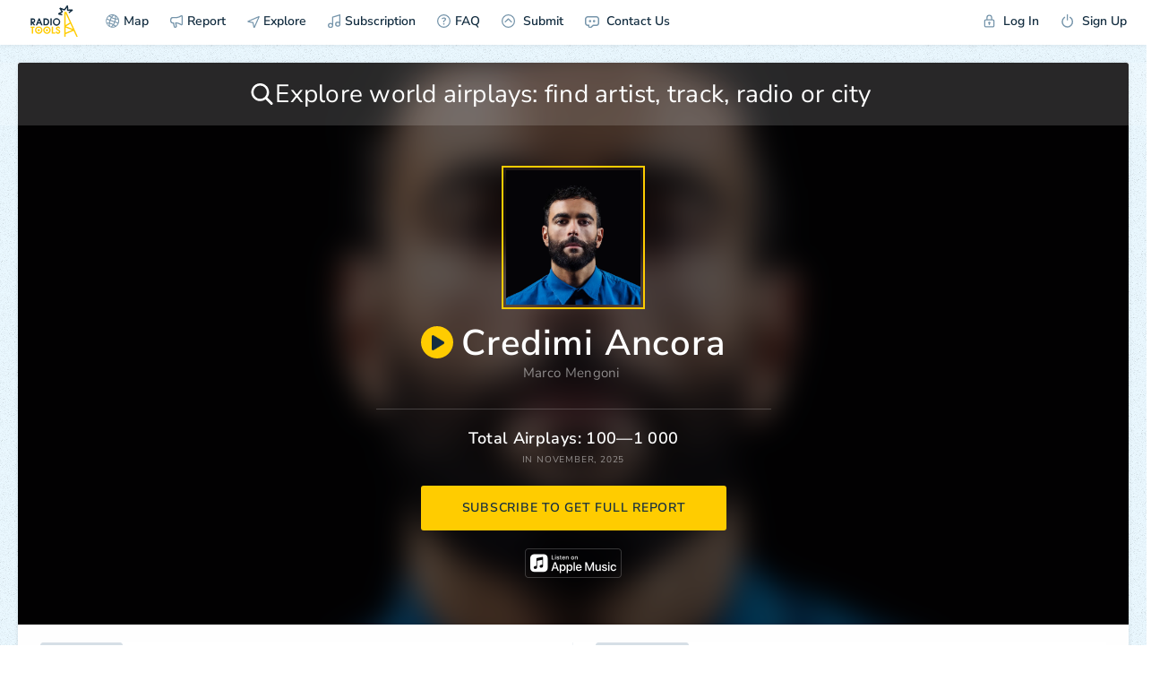

--- FILE ---
content_type: text/html; charset=UTF-8
request_url: https://radio.tools/marco-mengoni/credimi-ancora
body_size: 9395
content:
<!DOCTYPE html><html><head> <title>Marco Mengoni: Credimi Ancora Airplay Stats 📻🛠️</title> <link rel="stylesheet" href="/s/build/theme_lightsome-a51abe4d673eef35c2c8.css?4" type="text/css"> <meta charset="utf-8"> <meta name="viewport" content="width=device-width, initial-scale=1, maximum-scale=1.0, user-scalable=no, viewport-fit=cover"> <meta name="description" content="Track your radio and television airplay and take your promotion to the next level" /> <meta property="og:title" content="Marco Mengoni: Credimi Ancora Airplay Stats 📻🛠️" /> <meta property="og:description" content="Top Countries: Italy, Slovenia, Croatia. Get Full Report!" /> <meta property="og:image" content="https://is4-ssl.mzstatic.com/image/thumb/Features124/v4/6d/a3/a8/6da3a807-b85b-9bf8-f353-fb3121379d06/mza_2416891888912558834.png/1024x1024cc.webp" /> <meta property="og:image:width" content="1200" /> <meta property="og:image:height" content="630" /> <meta property="og:type" content="website" /> <meta property="og:url" content="https://radio.tools/marco-mengoni/credimi-ancora" /> <meta property="fb:app_id" content="1061469684207880"> <link rel="apple-touch-icon" sizes="57x57" href="/s/i/apple-icon-57x57.png"> <link rel="apple-touch-icon" sizes="60x60" href="/s/i/apple-icon-60x60.png"> <link rel="apple-touch-icon" sizes="72x72" href="/s/i/apple-icon-72x72.png"> <link rel="apple-touch-icon" sizes="76x76" href="/s/i/apple-icon-76x76.png"> <link rel="apple-touch-icon" sizes="114x114" href="/s/i/apple-icon-114x114.png"> <link rel="apple-touch-icon" sizes="120x120" href="/s/i/apple-icon-120x120.png"> <link rel="apple-touch-icon" sizes="144x144" href="/s/i/apple-icon-144x144.png"> <link rel="apple-touch-icon" sizes="152x152" href="/s/i/apple-icon-152x152.png"> <link rel="apple-touch-icon" sizes="180x180" href="/s/i/apple-icon-180x180.png"> <link rel="icon" type="image/png" sizes="192x192" href="/s/i/android-icon-192x192.png"> <link rel="icon" type="image/png" sizes="32x32" href="/s/i/favicon-32x32.png"> <link rel="icon" type="image/png" sizes="96x96" href="/s/i/favicon-96x96.png"> <link rel="icon" type="image/png" sizes="16x16" href="/s/i/favicon-16x16.png"> <link rel="manifest" href="/s/i/manifest.json"> <meta name="format-detection" content="telephone=no"> <meta name="msapplication-TileColor" content="#ffffff"> <meta name="msapplication-TileImage" content="/s/i/ms-icon-144x144.png"> <meta name="theme-color" content="#ffffff"> <meta name="google-site-verification" content="TqjvIQt0l-PEOvRNxucQ-TZZtIZJI1sljDaFj54ey4g"> <script async src="https://www.googletagmanager.com/gtag/js?id=UA-128057464-1"></script> <script> function gtag() { dataLayer.push(arguments) } window.dataLayer = window.dataLayer || [], gtag("js", new Date), gtag("config", "UA-128057464-1") </script> <script> function gtag() { dataLayer.push(arguments) } window.dataLayer = window.dataLayer || [], gtag("js", new Date), gtag("config", "AW-782027176") </script>  <script> (function(w, d, s, l, i) { w[l] = w[l] || []; w[l].push({ 'gtm.start': new Date().getTime(), event: 'gtm.js' }); var f = d.getElementsByTagName(s)[0], j = d.createElement(s), dl = l != 'dataLayer' ? '&l=' + l : ''; j.async = true; j.src = 'https://www.googletagmanager.com/gtm.js?id=' + i + dl; f.parentNode.insertBefore(j, f); })(window, document, 'script', 'dataLayer', 'GTM-MKGX999'); </script> <script type="text/javascript" > (function(m,e,t,r,i,k,a){m[i]=m[i]||function(){(m[i].a=m[i].a||[]).push(arguments)}; m[i].l=1*new Date(); for (var j = 0; j < document.scripts.length; j++) {if (document.scripts[j].src === r) { return; }} k=e.createElement(t),a=e.getElementsByTagName(t)[0],k.async=1,k.src=r,a.parentNode.insertBefore(k,a)}) (window, document, "script", "https://mc.yandex.ru/metrika/tag.js", "ym"); ym(94818824, "init", { clickmap:true, trackLinks:true, accurateTrackBounce:true }); </script> <noscript><div><img src="https://mc.yandex.ru/watch/94818824" style="position:absolute; left:-9999px;" alt="" /></div></noscript>  </head><body id="body" class=" loaded_end "> <div id="back_mobile"> <img src="/s/i/logo_init.svg" alt="" class="logo"> </div>  <noscript><iframe src="https://www.googletagmanager.com/ns.html?id=GTM-MKGX999" height="0" width="0" style="display:none;visibility:hidden"></iframe></noscript>  <div class="notice_baloon_wrap "> <div class="wrap3g"> <a href="/" class="link">📻🛠️ Radio Tools</a> <a href="/" class="link">Radio Tools</a> </div> <div class="notice_baloon" id="notice_baloon"> <div><svg class="icon icon_alert"> <use xlink:href="/s/sprite.svg#icon_alert"></use> </svg></div> <div class="text_big">Something went wrong</div> <div class="text_small">Try <a href="/" class="link">reloading</a> the page</div> </div> </div> <section class=" header" id="js-header-section"> <div id="js-mobile-back" class="button">BACK</div> <div class="loadbar"></div> <ul class="mobile_top_menu"> <li class="mobile_top_menu_item mobile_top_menu__logo" data-id="logo"> <a href="/" class="mobile_top_menu_link mobile_top_menu_link__logo_mobile"><img src="/s/i/logo_menu_mobile.svg" alt="" class="logo"></a> </li> <li class="mobile_top_menu_item mobile_top_menu__mobile" data-id="search"> <a data-url="/" class="mobile_top_menu_link"> <svg class="icon icon__magnifier"> <use xlink:href="/s/sprite.svg#icon_magnifier"></use> </svg> </a> </li> <li class="mobile_top_menu_item mobile_top_menu__mobile " data-id="filter"> <a data-url="/" class="mobile_top_menu_link "> <svg class="icon icon__toggle_filter"> <use xlink:href="/s/sprite.svg#icon_toggle_filter"></use> </svg> </a> </li> <li class="mobile_top_menu_item menu_item__mobile mobile_top_menu__humburger" data-id="menu"> <a data-url="/" class="mobile_top_menu_link"> <svg class="icon icon__humburger"> <use xlink:href="/s/sprite.svg#icon_humburger"></use> </svg> <svg class="icon icon__close"> <use xlink:href="/s/sprite.svg#icon_close"></use> </svg> </a> </li></ul><ul class="menu"> <li class="menu_item menu_item__logo"> <a href="/" class="menu_item_link menu_item_link__logo"><img src="/s/i/radiotools_logo_header.svg" alt="" class="logo"></a> </li> <li class="menu_item menu_item__map"> <a data-url="/signup" data-action="loadpopup" data-node="page" data-changeurl="1" data-changepage="" data-callback="LoadInPopupCallback" class="menu_item_link button_ajax" href="/signup" ><svg class="icon icon__globe"> <use xlink:href="/s/sprite.svg#icon_globe"></use> </svg>Map</a> </li> <li class="menu_item menu_item__report "> <a data-url="/signup" data-action="loadpopup" data-node="page" data-changeurl="1" data-changepage="" data-callback="LoadInPopupCallback" class="menu_item_link button_ajax" href="/signup" ><svg class="icon icon__horn"> <use xlink:href="/s/sprite.svg#icon_horn"></use> </svg>Report</a> </li> <li class="menu_item menu_item__report_mobile"> <a class="menu_item_link button_show_reports " data-id="report"> <svg class="icon icon__horn"> <use xlink:href="/s/sprite.svg#icon_horn"></use> </svg>Report </a> </li> <li class="menu_item menu_item__subs "> <a href="/explore" class="menu_item_link"> <svg class="icon icon__explore"> <use xlink:href="/s/sprite.svg?1#icon_explore"></use> </svg> Explore </a> </li> <li class="menu_item menu_item__subs "> <a data-url="/signup" data-action="loadpopup" data-node="page" data-changeurl="1" data-changepage="" data-callback="LoadInPopupCallback" class="menu_item_link" href="/signup" ><svg class="icon icon__note"> <use xlink:href="/s/sprite.svg#icon_note"></use> </svg>Subscription</a> </li> <li class="menu_item"> <a href="/faq" class="menu_item_link button_ajax" data-action="loadpopup" data-node="page" data-changeurl="true" data-changepage="true" data-callback="LoadInPopupCallback"> <svg class="icon icon__faq"> <use xlink:href="/s/sprite.svg#icon_faq"></use> </svg>FAQ </a> </li> <li class="menu_item menu_item__subs "> <a href="/submit" class="menu_item_link"> <svg class="icon icon__submit"> <use xlink:href="/s/sprite.svg#icon_submit"></use> </svg> Submit </a> </li> <li class="menu_item"> <a href="/feedback" class="menu_item_link button_ajax" data-action="loadpopup" data-callback="LoadInPopupCallback"> <div class="icon icon__feedbackimg"></div> Contact Us </a> </li> <li class="menu_item menu_item__user"> <a href="/login" class="menu_item_link button_ajax" data-action="loadpopup" data-callback="LoadInPopupCallback"> <svg class="icon icon__login"> <use xlink:href="/s/sprite.svg#icon_login"></use> </svg> Log In </a> </li> <li class="menu_item"> <a href="/signup" class="menu_item_link button_ajax" data-action="loadpopup" data-callback="LoadInPopupCallback"> <svg class="icon icon__logout"> <use xlink:href="/s/sprite.svg#icon_logout"></use> </svg> Sign Up </a> </li></ul> </section> <section id="page" class=""> <script> var datadomain = '', hostapi = 'https://api.radio.tools/v0/', currentpage = 'staticpage', default_params = '{"lng":"-95.712891","lat":"37.090240","country":"us","zoom":5,"city":"Washington, D.C.","geonameid":"4140963","mode":"PRODUCTION","sp_current":"3382a38e6b720ef36701f644b5555ca2a48ee00a"}'; </script><div class="stub_loader"> <svg xmlns="http://www.w3.org/2000/svg" class="logo" viewBox="0 0 200 321"> <defs></defs> <title>radiotools_preloader</title> <g id="lightning" class="cls-1"> <path class="cls-2" fill="#fff" d="M62.05,194.52c0-14.55-.07-29.11,0-43.67.09-13.57,0-27.14.07-40.71s0-27.14,0-40.71c0-.24,0-.48,0-.72,0-.44.14-.53.6-.56.21,0,.43,0,.64,0H82.54c1.07,0,1-.13,1.58,1,.72,1.62,1.49,3.23,2.23,4.85Q88.63,79,90.89,83.9l3.42,7.39,4.23,9.2,3.39,7.32,4.26,9.28,3.08,6.66,4.4,9.57,3.21,7c1.5,3.23,3,6.47,4.48,9.71,1,2.22,2,4.44,3.07,6.67l4.58,9.93,3.21,6.95,4.44,9.64c1.05,2.3,2.12,4.59,3.17,6.88,1.5,3.24,3,6.48,4.48,9.72l3.21,6.95,4.44,9.64,3.21,7,4.44,9.64,3.21,6.95,4.44,9.64q1.58,3.45,3.17,6.88l4.51,9.79q1.58,3.4,3.14,6.81,2.26,4.89,4.51,9.78,1.57,3.4,3.14,6.81l4.51,9.79,3.21,6.95,4.44,9.64c.63,1.38,1.26,2.76,1.91,4.13.36.78.25.86-.54.86H186.5l-.47,0a.53.53,0,0,1-.45-.29,6,6,0,0,1-.3-.56l-3.54-7.68q-1.11-2.43-2.24-4.86L174,295.71l-3.18-6.89-4.47-9.71c-1.08-2.34-2.17-4.68-3.25-7l-4.4-9.56c-.29-.63-.58-1.26-.88-1.89-.2-.43-.26-.46-.74-.27l-2.43,1-13.17,5.5-17.22,7.2-12.43,5.19L94.5,286.51l-12.59,5.25L76.1,294.2l-.51.22a.5.5,0,0,0-.3.44c0,.27,0,.53,0,.8,0,4.12,0,8.25,0,12.37s0,8-.06,12c0,.95-.05,1-1,1H63c-1,0-1,0-1-1.06,0-4.34,0-8.68,0-13V194.52ZM75.32,81.92c0,.45,0,.9,0,1.34q0,45.66,0,91.32v26.34a5.54,5.54,0,0,0,0,.71.16.16,0,0,0,.23.14,3.29,3.29,0,0,0,.49-.26l17.38-10.26,9.67-5.73,14.9-8.8c.18-.11.37-.21.54-.33a.44.44,0,0,0,.2-.55,7.27,7.27,0,0,0-.34-.81c-.52-1.14-1-2.27-1.58-3.41l-4.47-9.71q-1.59-3.43-3.17-6.88-2.16-4.67-4.31-9.35l-3.31-7.17q-2.61-5.65-5.2-11.31-2.17-4.71-4.36-9.41-2.59-5.66-5.2-11.31-2.1-4.56-4.21-9.13c-2.33-5-4.65-10.1-7-15.14C75.56,82.1,75.55,81.94,75.32,81.92Zm0,171.91h0V279c0,.16,0,.32,0,.48,0,.67.1.73.69.5l.51-.21,18.18-7.59,18.91-7.9,15.74-6.58,11.92-5c.18-.08.48-.09.45-.35s-.29-.19-.46-.25l-17.76-6.68-21.87-8.23q-12.64-4.77-25.3-9.51a6.21,6.21,0,0,0-.61-.2.29.29,0,0,0-.35.24c0,.32,0,.64,0,1Zm73.25-13.32c0-.06,0-.14-.07-.21-.19-.44-.39-.88-.59-1.31-1.09-2.37-2.18-4.73-3.28-7.1q-2.29-5-4.61-10-1.53-3.34-3.07-6.67-2.25-4.89-4.51-9.78-1.56-3.42-3.14-6.82l-4.34-9.42c0-.12-.11-.24-.17-.36-.28-.55-.34-.57-.91-.25l-.14.08-12.7,7.5-12.29,7.28-18.2,10.74-.61.38c-.19.12-.18.27,0,.36l.45.17,6.49,2.45,19.25,7.24,20.6,7.75,21,7.88a5.39,5.39,0,0,0,.68.22C148.43,240.66,148.5,240.62,148.53,240.51Z" /> <path id="tops" fill="#fff" class="cls-3" d="M21.33,84.54a1,1,0,0,0,.65.3l9.9,2.54,9.65,2.48a4.48,4.48,0,0,1,.62.2.33.33,0,0,1,.21.39c0,.23-.1.47-.16.7q-1.37,5.38-2.74,10.77c-.27,1.09-.28,1.09-1.35.82L16.76,97.27,3.13,93.77,2,93.45a.6.6,0,0,1-.52-.54c0-.24-.09-.47-.12-.71C1,89.78.72,87.35.41,84.93L.05,82.05c0-.16,0-.32,0-.48a.64.64,0,0,1,.4-.71l2.32-1.29,10.84-6,8.81-4.84,9.44-5.21.28-.16a.31.31,0,0,0,.12-.42c-.09-.17-.2-.32-.3-.48l-9-13.17-2.49-3.66L11.85,33c-.64-.94-.74-.84.05-1.85,2.16-2.74,4.3-5.5,6.44-8.25.63-.8.62-.8,1.6-.44l14.33,5.31,11.61,4.32,12.6,4.67,2.41.89c.49.17.59.15.89-.26.61-.82,1.2-1.64,1.8-2.47L70,26.05,79.5,13q4.35-6,8.72-12c.2-.28.42-.56.63-.84A.5.5,0,0,1,89.42,0l.93.26,9.47,2.84a2.91,2.91,0,0,0,.39.12,1,1,0,0,1,.88,1.06c0,.13,0,.26,0,.4,0,1.12.06,2.25.15,3.38s.08,2.19.15,3.29c.12,1.74.15,3.49.23,5.23.07,1.56.17,3.11.25,4.66a2,2,0,0,1,0,.25c.07,1.74.13,3.48.21,5.23.07,1.52.17,3.05.26,4.58a.92.92,0,0,0,0,.16c.07,1.71.13,3.43.21,5.15s.19,3.69.29,5.54c0,.06,0,.11,0,.16,0,.28.15.4.41.4s.48,0,.73,0l1-.08,5.54-.3c1,0,2-.07,3-.15,1.52-.12,3.05-.14,4.57-.22l4.42-.26.24,0c1.58-.07,3.16-.13,4.73-.21,1.34-.07,2.68-.17,4-.25l.25,0c1.55-.07,3.1-.13,4.65-.21s2.84-.17,4.26-.26l.64,0,3.29-.17c.92,0,.93,0,1.22.81q1.89,5.22,3.76,10.46a2.4,2.4,0,0,1,.12.38.42.42,0,0,1-.13.44c-.23.19-.46.37-.7.54L134.39,64,122.7,72.64l-9.31,6.9c-.72.53-.72.56-1.3-.23l-6.71-9.06c-.64-.87-.64-.87.21-1.5l9.76-7.24L123,55.8l.63-.5s0-.1,0-.14a.19.19,0,0,0-.12-.09.63.63,0,0,0-.24,0,25,25,0,0,0-2.73.13l-.32,0-4.66.21-4.33.27h-.16c-1.5.07-3,.12-4.49.2s-2.89.18-4.34.27h-.08c-1.52.07-3,.13-4.57.22a1.75,1.75,0,0,1-1.38-.5c-.61-.57-1.23-1.12-1.85-1.68-1.29-1.17-2.57-2.35-3.88-3.5a1.89,1.89,0,0,1-.7-1.47v-.16c-.07-1.75-.13-3.49-.21-5.23-.08-1.56-.17-3.11-.26-4.66,0-.08,0-.16,0-.25-.07-1.74-.13-3.48-.22-5.23-.07-1.58-.17-3.16-.26-4.74,0-.19,0-.37,0-.56-.06-1.56-.13-3.11-.19-4.67a1.7,1.7,0,0,0-.06-.31.16.16,0,0,0-.14,0,1.36,1.36,0,0,0-.41.48l-6.5,8.91-5.07,7q-3.39,4.65-6.76,9.31a2.46,2.46,0,0,1-1.4,1c-2,.58-4,1.2-6,1.82a2.15,2.15,0,0,1-1.48,0q-6.36-2.38-12.74-4.74L35.82,42.53l-1.29-.45c-.05,0-.15,0-.2.09s0,.11,0,.15c.14.23.28.46.43.68l7.29,10.71q2.51,3.66,5,7.33c.55.81.52.68.3,1.63-.62,2.64-1.26,5.27-1.87,7.92a1.58,1.58,0,0,1-.84,1.09Q38.84,74.85,33.07,78L21.94,84.18C21.75,84.28,21.57,84.4,21.33,84.54Z" /> </g> </svg></div><div class="page_wrapper page_wrapper__staticpage page_wrapper__staticpage_track"> <audio id="audio" volume="1" autoplay="false" preload="none"></audio> <div class="page_content"> <div class="tracks_artist tracks_artist__staticpage" id="id_tracks_artist_contet"> <div class="sp_top_block sp_top_block__track "> <div class="sp_top_block_bg_wrap"> <div class="sp_top_block_bg sp_top_block_bg__europe" style="background-image: url('https://is4-ssl.mzstatic.com/image/thumb/Features124/v4/6d/a3/a8/6da3a807-b85b-9bf8-f353-fb3121379d06/mza_2416891888912558834.png/1024x1024cc.webp')"></div> </div> <div class="search_block filter_buttons_item filter_buttons_item__sp"> <div class="search_wrapper" id="js-subscribe_search"> <svg class="icon icon__magnifier"> <use xlink:href="/s/sprite.svg#icon_magnifier"></use> </svg> <input type="text" class="input autocomplete_watch" id="staticpages_search_input" data-suggest-wrapper="js-subscribe_search" data-url="subscriptions/search_sp" data-formatResult="formatResultSubscribe" value="" name="" placeholder="Explore world airplays: find artist, track, radio or city"> <div class="result_count"> <svg class="icon icon_close_round"> <use xlink:href="/s/sprite.svg#icon_close_round"></use> </svg> <svg class="icon icon_spinloader"> <use xlink:href="/s/sprite.svg#icon_spinloader"></use> </svg> </div> </div></div> <div class="sp_top_block_l"> <div class="sp_top_block_l_img"> <img src="https://is4-ssl.mzstatic.com/image/thumb/Features124/v4/6d/a3/a8/6da3a807-b85b-9bf8-f353-fb3121379d06/mza_2416891888912558834.png/1024x1024cc.webp" alt=""> </div> <div class="sp_top_block_l_meta"> <div class="sp_top_block_l_meta_top"> <a class="sp_top_block_l_meta_top_play playme" href="https://audio-ssl.itunes.apple.com/apple-assets-us-std-000001/Music/e0/9f/18/mzm.ufpedfeh.aac.p.m4a"> <div class="icon icon__triangle_rounded icon__triangle_roundedimg"></div> <svg class="icon icon__stop"> <use xlink:href="/s/sprite.svg#icon_stop"></use> </svg> </a> Credimi Ancora </div> <div class="sp_top_block_l_meta_middle"> <a href="/marco-mengoni" class="sp_top_block_l_meta_middle_link">Marco Mengoni</a>&nbsp; </div> <div class="sp_top_block_l_meta_bottom"></div> <a href="" class="applemusic_logo_mobile" targe="_blank"><img src="/s/i/applemusic2x.png" width="106" alt=""></a> </div> </div> <div class="sp_top_block_r"> <div class="sp_top_block_airplays">Total Airplays: 100—1&nbsp;000</div> <div class="sp_top_block_date">in November, 2025</div> <a class="button buttons_sp_top_block button_ajax" data-callback="LoadInPopupCallback" data-action="loadpopup" data-id="82" data-kind="track" data-method="POST" data-url="/signup?fastregister=true" data-callback-before="utils.callbackBeforeSubscribe" data-spkind="track">subscribe to get full report</a> <a class="button buttons_sp_top_block buttons_sp_top_block__mobile button_ajax" data-callback="LoadInPopupCallback" data-action="loadpopup" data-id="82" data-kind="track" data-method="POST" data-url="/signup?fastregister=true" data-callback-before="utils.callbackBeforeSubscribe" data-spkind="track">subscribe</a> </div> <a href="http://itunes.apple.com/album/credimi-ancora/id355491436?i=355491444&uo=5" class="applemusic_logo_desktop" targe="_blank"><img src="/s/i/applemusic2x.png" width="108" alt=""></a> </div> <div class="sp_block_top"> <div class="sp_block_top_item sp_block_top_item__streams"> <div class="sp_block_top_title">top sources</div> <div class="sp_bar_block"> <div class="sp_bar_block_line sp_bar_block_line__title"> <div class="sp_bar_block_line_name"> Airplay Radio </div> <div class="sp_bar_block_line_val">100—1&nbsp;000</div> </div> <div class="sp_bar_block_line sp_bar_block_line__var0" style="width:100%"><div class="sp_bar_block_line_back" style="opacity:1"></div> <a href="/europe/italy/genoa/radio-digitalia-festival" class="sp_bar_block_line_name"> Radio Digitalia FESTIVAL</a> <div class="sp_bar_block_line_val"> 0—100</div></div> <div class="sp_bar_block_line sp_bar_block_line__var0" style="width:88%"><div class="sp_bar_block_line_back" style="opacity:0.67"></div> <a href="/europe/italy/bologna/radio-italia-anni-60" class="sp_bar_block_line_name"> Radio Italia anni 60</a> <div class="sp_bar_block_line_val"> 0—100</div></div> <div class="sp_bar_block_line sp_bar_block_line__var0" style="width:77%"><div class="sp_bar_block_line_back" style="opacity:0.33"></div> <a href="/europe/italy/catania/radio-zammu" class="sp_bar_block_line_name"> Radio Zammu</a> <div class="sp_bar_block_line_val"> 0—100</div></div> </div> <div class="sp_bar_block"> <div class="sp_bar_block_line sp_bar_block_line__title"> <div class="sp_bar_block_line_name"> Digital Radio </div> <div class="sp_bar_block_line_val">0—100</div> </div> <div class="sp_bar_block_line sp_bar_block_line__var1" style="width:100%"><div class="sp_bar_block_line_back" style="opacity:1"></div> <a href="/digital/magistra-web-radio" class="sp_bar_block_line_name"> Magistra Web Radio</a> <div class="sp_bar_block_line_val"> 0—100</div></div> <div class="sp_bar_block_line sp_bar_block_line__var1" style="width:40%"><div class="sp_bar_block_line_back" style="opacity:0.67"></div> <a href="/digital/radio-linea-italia" class="sp_bar_block_line_name"> Radio Linea Italia</a> <div class="sp_bar_block_line_val"> 0—100</div></div> <div class="sp_bar_block_line sp_bar_block_line__var1" style="width:29%"><div class="sp_bar_block_line_back" style="opacity:0.33"></div> <a href="/digital/radio-capris-ita" class="sp_bar_block_line_name"> Radio Capris ITA</a> <div class="sp_bar_block_line_val"> 0—100</div></div> </div> </div> <div class="sp_block_top_item"> <div class="sp_block_top_title">top countries</div> <div class="sp_bar_block"> <div class="sp_bar_block_line sp_bar_block_line__title"> <div class="sp_bar_block_line_name"> <span class="flag-icon flag-icon-it"></span><a href="/europe/italy" class="sp_bar_block_line_link">Italy </a></div> <div class="sp_bar_block_line_val">100—1&nbsp;000</div> </div> <div class="sp_bar_block_line sp_bar_block_line__var0" style="width:100%"><div class="sp_bar_block_line_back" style="opacity:1"></div> <a href="/europe/italy/catania" class="sp_bar_block_line_name"> Catania </a> <div class="sp_bar_block_line_val"> 0—100</div></div> <div class="sp_bar_block_line sp_bar_block_line__var0" style="width:95%"><div class="sp_bar_block_line_back" style="opacity:0.67"></div> <a href="/europe/italy/rome" class="sp_bar_block_line_name"> Rome </a> <div class="sp_bar_block_line_val"> 0—100</div></div> <div class="sp_bar_block_line sp_bar_block_line__var0" style="width:70%"><div class="sp_bar_block_line_back" style="opacity:0.33"></div> <a href="/europe/italy/udine" class="sp_bar_block_line_name"> Udine </a> <div class="sp_bar_block_line_val"> 0—100</div></div> </div> <div class="sp_bar_block"> <div class="sp_bar_block_line sp_bar_block_line__title"> <div class="sp_bar_block_line_name"> <span class="flag-icon flag-icon-si"></span><a href="/europe/slovenia" class="sp_bar_block_line_link">Slovenia </a></div> <div class="sp_bar_block_line_val">0—100</div> </div> <div class="sp_bar_block_line sp_bar_block_line__var1" style="width:100%"><div class="sp_bar_block_line_back" style="opacity:1"></div> <a href="/europe/slovenia/ljubljana" class="sp_bar_block_line_name"> Ljubljana </a> <div class="sp_bar_block_line_val"> 0—100</div></div> </div> <div class="sp_bar_block"> <div class="sp_bar_block_line sp_bar_block_line__title"> <div class="sp_bar_block_line_name"> <span class="flag-icon flag-icon-hr"></span><a href="/europe/croatia" class="sp_bar_block_line_link">Croatia </a></div> <div class="sp_bar_block_line_val">0—100</div> </div> <div class="sp_bar_block_line sp_bar_block_line__var2" style="width:100%"><div class="sp_bar_block_line_back" style="opacity:1"></div> <a href="/europe/croatia/split" class="sp_bar_block_line_name"> Split </a> <div class="sp_bar_block_line_val"> 0—100</div></div> </div> <div class="sp_bar_block"> <div class="sp_bar_block_line sp_bar_block_line__title"> <div class="sp_bar_block_line_name"> <span class="flag-icon flag-icon-mc"></span><a href="/europe/monaco" class="sp_bar_block_line_link">Monaco </a></div> <div class="sp_bar_block_line_val">0—100</div> </div> <div class="sp_bar_block_line sp_bar_block_line__var3" style="width:100%"><div class="sp_bar_block_line_back" style="opacity:1"></div> <a href="/europe/monaco/monaco" class="sp_bar_block_line_name"> Monaco </a> <div class="sp_bar_block_line_val"> 0—100</div></div> </div> </div> </div> <div class="sp_button_before_top"> <a class="button buttons_sp_top_block button_ajax" data-callback="LoadInPopupCallback" data-action="loadpopup" data-id="82" data-kind="track" data-method="POST" data-url="/signup?fastregister=true" data-callback-before="utils.callbackBeforeSubscribe" data-spkind="track">subscribe to get full report</a> <a class="button buttons_sp_top_block buttons_sp_top_block__mobile button_ajax" data-callback="LoadInPopupCallback" data-action="loadpopup" data-id="82" data-kind="track" data-method="POST" data-url="/signup?fastregister=true" data-callback-before="utils.callbackBeforeSubscribe" data-spkind="track">subscribe</a> </div> <div class="sp_block_map sp_block_map__at sp_block_map__north-america"> <div class="sp_top_block_bg_wrap_map"> <div class="sp_top_block_bg_map"></div></div><div class="demo_artists_wrap"> <div class="demo_artists"> <a class="demo_artists_item" href="/taylor-swift"> <div class="demo_artists_item_left"> <img src="https://is5-ssl.mzstatic.com/image/thumb/Music123/v4/75/70/6f/75706fbe-6041-2c3f-1ec2-77f31c376b99/pr_source.png/60x60cc.jpg" alt="" class="subscriber_result_block_node_img"> </div> <div class="demo_artists_item_right"> <div class="demo_artists_item_name">Taylor Swift</div> <div class="demo_artists_item_demo">511 tracks</div> </div> </a> <a class="demo_artists_item" href="/teddy-swims"> <div class="demo_artists_item_left"> <img src="" alt="" class="subscriber_result_block_node_img"> </div> <div class="demo_artists_item_right"> <div class="demo_artists_item_name">Teddy Swims</div> <div class="demo_artists_item_demo">147 tracks</div> </div> </a> <a class="demo_artists_item" href="/alex-warren"> <div class="demo_artists_item_left"> <img src="" alt="" class="subscriber_result_block_node_img"> </div> <div class="demo_artists_item_right"> <div class="demo_artists_item_name">Alex Warren</div> <div class="demo_artists_item_demo">68 tracks</div> </div> </a> </div> <a href="/signup" data-id="82" data-kind="track" class="welcome_button_call2action button_ajax" data-action="loadpopup" data-callback="LoadInPopupCallback" data-callback-before="utils.callbackBeforeSubscribe">GET 2 WEEKS FOR FREE</a> </div> </div> <div class="sp_block_related"> <div class="sp_block_related_wrap"> <div class="sp_block_related_item_wrap sp_block_related_item_wrap__track"> <div class="sp_block_top_title__wrap"> <div class="sp_block_top_title">related tracks</div> <a class="play_all_wrap" class="playmeall"> <div class="icon icon__triangle_rounded icon__triangle_roundedimg"></div> </svg> <svg class="icon icon__stop"> <use xlink:href="/s/sprite.svg#icon_stop"></use> </svg> play all </a> </div> <div class="sp_block_related_item"> <div class="sp_block_related_item_meta"> <div class="sp_block_related_item_img"> <img src="https://is4-ssl.mzstatic.com/image/thumb/Features124/v4/6d/a3/a8/6da3a807-b85b-9bf8-f353-fb3121379d06/mza_2416891888912558834.png/300x300cc.webp" width="100%"> <a class="sp_block_related_item_play playme" data-id="playme" href="https://audio-ssl.itunes.apple.com/apple-assets-us-std-000001/Music/98/00/c7/mzm.sazltuib.aac.p.m4a"> <div class="icon icon__triangle_rounded icon__triangle_roundedimg"></div> <svg class="icon icon__stop"> <use xlink:href="/s/sprite.svg#icon_stop"></use> </svg> </a> </div> <div class="sp_block_related_item_meta_nameblock"> <a href="/marco-mengoni/stanco-deeper-inside-remix-by-mystify-noise" class="sp_block_related_item_meta_name">Stanco (Deeper Inside) [Remix by Mystify Noise]</a> <div class="sp_block_related_item_meta_subname"> <a href="/marco-mengoni" class="sp_block_related_item_meta_subname_link">Marco Mengoni</a>&nbsp; </div> <div class="sp_block_related_item_meta_album">Re Matto (Deluxe Edition)</div> </div> </div> <span class="desktop"> 0—100 AIRPLAYS </span> <a class="button button__sp_related button_ajax" data-callback="LoadInPopupCallback" data-action="loadpopup" data-id="317188" data-kind="track" data-method="POST" data-url="/signup?fastregister=true" data-callback-before="utils.callbackBeforeSubscribe" data-spkind="track">subscribe</a> </div> <div class="sp_block_related_item"> <div class="sp_block_related_item_meta"> <div class="sp_block_related_item_img"> <img src="https://is4-ssl.mzstatic.com/image/thumb/Features124/v4/6d/a3/a8/6da3a807-b85b-9bf8-f353-fb3121379d06/mza_2416891888912558834.png/300x300cc.webp" width="100%"> <a class="sp_block_related_item_play playme" data-id="playme" href="https://audio-ssl.itunes.apple.com/apple-assets-us-std-000001/AudioPreview19/v4/60/49/07/60490740-d3a7-fb51-860a-247eba8f1656/mzaf_7808202111180548528.plus.aac.p.m4a"> <div class="icon icon__triangle_rounded icon__triangle_roundedimg"></div> <svg class="icon icon__stop"> <use xlink:href="/s/sprite.svg#icon_stop"></use> </svg> </a> </div> <div class="sp_block_related_item_meta_nameblock"> <a href="/marco-mengoni/dove-si-vola" class="sp_block_related_item_meta_name">Dove si vola</a> <div class="sp_block_related_item_meta_subname"> <a href="/marco-mengoni" class="sp_block_related_item_meta_subname_link">Marco Mengoni</a>&nbsp; </div> <div class="sp_block_related_item_meta_album">Marco Mengoni Live</div> </div> </div> <span class="desktop"> 0—100 AIRPLAYS </span> <a class="button button__sp_related button_ajax" data-callback="LoadInPopupCallback" data-action="loadpopup" data-id="473420" data-kind="track" data-method="POST" data-url="/signup?fastregister=true" data-callback-before="utils.callbackBeforeSubscribe" data-spkind="track">subscribe</a> </div> <div class="sp_block_related_item"> <div class="sp_block_related_item_meta"> <div class="sp_block_related_item_img"> <img src="/s/i/track_stub.png" width="100%"> </div> <div class="sp_block_related_item_meta_nameblock"> <a href="/bresh/dai-che-fai" class="sp_block_related_item_meta_name">Dai che fai</a> <div class="sp_block_related_item_meta_subname"> <a href="/bresh" class="sp_block_related_item_meta_subname_link">Bresh</a>&nbsp; </div> <div class="sp_block_related_item_meta_album"></div> </div> </div> <span class="desktop"> 0—100 AIRPLAYS </span> <a class="button button__sp_related button_ajax" data-callback="LoadInPopupCallback" data-action="loadpopup" data-id="111437763" data-kind="track" data-method="POST" data-url="/signup?fastregister=true" data-callback-before="utils.callbackBeforeSubscribe" data-spkind="track">subscribe</a> </div> <div class="sp_block_related_item"> <div class="sp_block_related_item_meta"> <div class="sp_block_related_item_img"> <img src="https://is4-ssl.mzstatic.com/image/thumb/Features124/v4/6d/a3/a8/6da3a807-b85b-9bf8-f353-fb3121379d06/mza_2416891888912558834.png/300x300cc.webp" width="100%"> <a class="sp_block_related_item_play playme" data-id="playme" href="https://audio-ssl.itunes.apple.com/apple-assets-us-std-000001/AudioPreview60/v4/2d/f7/9a/2df79a1d-3d9f-721e-b3c9-4f3b0b66c945/mzaf_6476243146093296595.plus.aac.p.m4a"> <div class="icon icon__triangle_rounded icon__triangle_roundedimg"></div> <svg class="icon icon__stop"> <use xlink:href="/s/sprite.svg#icon_stop"></use> </svg> </a> </div> <div class="sp_block_related_item_meta_nameblock"> <a href="/marco-mengoni/in-un-giorno-qualunque" class="sp_block_related_item_meta_name">In un giorno qualunque</a> <div class="sp_block_related_item_meta_subname"> <a href="/marco-mengoni" class="sp_block_related_item_meta_subname_link">Marco Mengoni</a>&nbsp; </div> <div class="sp_block_related_item_meta_album">Canzoni d'Amore</div> </div> </div> <span class="desktop"> 0—100 AIRPLAYS </span> <a class="button button__sp_related button_ajax" data-callback="LoadInPopupCallback" data-action="loadpopup" data-id="331084" data-kind="track" data-method="POST" data-url="/signup?fastregister=true" data-callback-before="utils.callbackBeforeSubscribe" data-spkind="track">subscribe</a> </div> <div class="sp_block_related_item"> <div class="sp_block_related_item_meta"> <div class="sp_block_related_item_img"> <img src="/s/i/track_stub.png" width="100%"> </div> <div class="sp_block_related_item_meta_nameblock"> <a href="/achille-lauro/senza-una-stupida-storia" class="sp_block_related_item_meta_name">Senza Una Stupida Storia</a> <div class="sp_block_related_item_meta_subname"> <a href="/achille-lauro" class="sp_block_related_item_meta_subname_link">Achille Lauro</a>&nbsp; </div> <div class="sp_block_related_item_meta_album"></div> </div> </div> <span class="desktop"> 0—100 AIRPLAYS </span> <a class="button button__sp_related button_ajax" data-callback="LoadInPopupCallback" data-action="loadpopup" data-id="113403646" data-kind="track" data-method="POST" data-url="/signup?fastregister=true" data-callback-before="utils.callbackBeforeSubscribe" data-spkind="track">subscribe</a> </div> <div class="sp_block_related_item"> <div class="sp_block_related_item_meta"> <div class="sp_block_related_item_img"> <img src="https://is3-ssl.mzstatic.com/image/thumb/Features118/v4/53/7b/95/537b95c3-ff74-ab93-32dd-ba7798a861ba/mzl.cnmrxzkd.jpg/300x300cc.jpg" width="100%"> </div> <div class="sp_block_related_item_meta_nameblock"> <a href="/eros-ramazzotti/il-mio-giorno-preferito" class="sp_block_related_item_meta_name">Il mio giorno preferito</a> <div class="sp_block_related_item_meta_subname"> <a href="/eros-ramazzotti" class="sp_block_related_item_meta_subname_link">Eros Ramazzotti</a>&nbsp; </div> <div class="sp_block_related_item_meta_album"></div> </div> </div> <span class="desktop"> 0—100 AIRPLAYS </span> <a class="button button__sp_related button_ajax" data-callback="LoadInPopupCallback" data-action="loadpopup" data-id="113020320" data-kind="track" data-method="POST" data-url="/signup?fastregister=true" data-callback-before="utils.callbackBeforeSubscribe" data-spkind="track">subscribe</a> </div> <div class="sp_block_related_item"> <div class="sp_block_related_item_meta"> <div class="sp_block_related_item_img"> <img src="https://is2-ssl.mzstatic.com/image/thumb/Music113/v4/4b/12/fa/4b12fa8e-677c-307a-1330-47fea3442e35/artwork.jpg/300x300bb.jpg" width="100%"> </div> <div class="sp_block_related_item_meta_nameblock"> <a href="/miley-cyrus/secrets-feat-lindsey-buckingham-mick-fleetwood" class="sp_block_related_item_meta_name">Secrets (feat. Lindsey Buckingham &amp; Mick Fleetwood)</a> <div class="sp_block_related_item_meta_subname"> <a href="/lindsey-buckingham" class="sp_block_related_item_meta_subname_link">Lindsey Buckingham</a>&nbsp;&&nbsp; <a href="/mick-fleetwood" class="sp_block_related_item_meta_subname_link">Mick Fleetwood</a>&nbsp;&&nbsp; <a href="/miley-cyrus" class="sp_block_related_item_meta_subname_link">Miley Cyrus</a>&nbsp; </div> <div class="sp_block_related_item_meta_album"></div> </div> </div> <span class="desktop"> 0—100 AIRPLAYS </span> <a class="button button__sp_related button_ajax" data-callback="LoadInPopupCallback" data-action="loadpopup" data-id="113569632" data-kind="track" data-method="POST" data-url="/signup?fastregister=true" data-callback-before="utils.callbackBeforeSubscribe" data-spkind="track">subscribe</a> </div> <div class="sp_block_related_item"> <div class="sp_block_related_item_meta"> <div class="sp_block_related_item_img"> <img src="/s/i/track_stub.png" width="100%"> <a class="sp_block_related_item_play playme" data-id="playme" href="https://audio-ssl.itunes.apple.com/apple-assets-us-std-000001/AudioPreview122/v4/b6/4a/13/b64a132b-5701-c5c6-d593-5b026429cbfd/mzaf_2342439307340742604.plus.aac.p.m4a"> <div class="icon icon__triangle_rounded icon__triangle_roundedimg"></div> <svg class="icon icon__stop"> <use xlink:href="/s/sprite.svg#icon_stop"></use> </svg> </a> </div> <div class="sp_block_related_item_meta_nameblock"> <a href="/gianni-morandi/uno-su-mille" class="sp_block_related_item_meta_name">Uno Su Mille</a> <div class="sp_block_related_item_meta_subname"> <a href="/gianni-morandi" class="sp_block_related_item_meta_subname_link">Gianni Morandi</a>&nbsp; </div> <div class="sp_block_related_item_meta_album">Buon compleanno Radio Italia - 35 anni di grandi successi</div> </div> </div> <span class="desktop"> 0—100 AIRPLAYS </span> <a class="button button__sp_related button_ajax" data-callback="LoadInPopupCallback" data-action="loadpopup" data-id="857262" data-kind="track" data-method="POST" data-url="/signup?fastregister=true" data-callback-before="utils.callbackBeforeSubscribe" data-spkind="track">subscribe</a> </div> <div class="sp_block_related_item"> <div class="sp_block_related_item_meta"> <div class="sp_block_related_item_img"> <img src="/s/i/track_stub.png" width="100%"> <a class="sp_block_related_item_play playme" data-id="playme" href="https://audio-ssl.itunes.apple.com/apple-assets-us-std-000001/Music/57/c4/ca/mzm.ezzyztdr.aac.p.m4a"> <div class="icon icon__triangle_rounded icon__triangle_roundedimg"></div> <svg class="icon icon__stop"> <use xlink:href="/s/sprite.svg#icon_stop"></use> </svg> </a> </div> <div class="sp_block_related_item_meta_nameblock"> <a href="/nino-manfredi/tanto-p%C3%A8-cant%C3%A0" class="sp_block_related_item_meta_name">Tanto pè cantà</a> <div class="sp_block_related_item_meta_subname"> <a href="/nino-manfredi" class="sp_block_related_item_meta_subname_link">Nino Manfredi</a>&nbsp; </div> <div class="sp_block_related_item_meta_album">I grandi successi originali: Nino Manfredi</div> </div> </div> <span class="desktop"> 0—100 AIRPLAYS </span> <a class="button button__sp_related button_ajax" data-callback="LoadInPopupCallback" data-action="loadpopup" data-id="1278054" data-kind="track" data-method="POST" data-url="/signup?fastregister=true" data-callback-before="utils.callbackBeforeSubscribe" data-spkind="track">subscribe</a> </div> <div class="sp_block_related_item"> <div class="sp_block_related_item_meta"> <div class="sp_block_related_item_img"> <img src="/s/i/track_stub.png" width="100%"> <a class="sp_block_related_item_play playme" data-id="playme" href="https://audio-ssl.itunes.apple.com/apple-assets-us-std-000001/Music69/v4/dd/89/8a/dd898ac1-32d3-1ef4-1785-c3df4d63d758/mzaf_4602323689587584313.plus.aac.p.m4a"> <div class="icon icon__triangle_rounded icon__triangle_roundedimg"></div> <svg class="icon icon__stop"> <use xlink:href="/s/sprite.svg#icon_stop"></use> </svg> </a> </div> <div class="sp_block_related_item_meta_nameblock"> <a href="/luca-carboni/happy" class="sp_block_related_item_meta_name">Happy</a> <div class="sp_block_related_item_meta_subname"> <a href="/luca-carboni" class="sp_block_related_item_meta_subname_link">Luca Carboni</a>&nbsp; </div> <div class="sp_block_related_item_meta_album">Pop-up</div> </div> </div> <span class="desktop"> 0—100 AIRPLAYS </span> <a class="button button__sp_related button_ajax" data-callback="LoadInPopupCallback" data-action="loadpopup" data-id="900265" data-kind="track" data-method="POST" data-url="/signup?fastregister=true" data-callback-before="utils.callbackBeforeSubscribe" data-spkind="track">subscribe</a> </div> </div> <div class="sp_block_related_item_wrap sp_block_related_item_wrap__artist"> <div class="sp_block_top_title">related artists</div> <div class="sp_block_related_item"> <div class="sp_block_related_item_meta"> <div class="sp_block_related_item_img"> <img src="/s/i/artist_stub.png" width="100%"> </div> <div class="sp_block_related_item_meta_nameblock"> <a href="/bresh" class="sp_block_related_item_meta_name">Bresh</a> <div class="sp_block_related_item_meta_subname">59 tracks<span class="mobile">, 100—1&nbsp;000 airplays</span></div> </div> </div> <span class="desktop">100—1&nbsp;000 airplays</span> <a class="button button__sp_related button_ajax" data-callback="LoadInPopupCallback" data-action="loadpopup" data-id="8635267" data-kind="artist" data-method="POST" data-url="/signup?fastregister=true" data-callback-before="utils.callbackBeforeSubscribe" data-spkind="artist">subscribe</a> </div> <div class="sp_block_related_item"> <div class="sp_block_related_item_meta"> <div class="sp_block_related_item_img"> <img src="https://is5-ssl.mzstatic.com/image/thumb/Features123/v4/d7/38/37/d73837c0-0362-1933-2852-ca6756c90d87/mzl.dygddvjv.jpg/160x160cc.jpg" width="100%"> </div> <div class="sp_block_related_item_meta_nameblock"> <a href="/miley-cyrus" class="sp_block_related_item_meta_name">Miley Cyrus</a> <div class="sp_block_related_item_meta_subname">224 tracks<span class="mobile">, 100—1&nbsp;000 airplays</span></div> </div> </div> <span class="desktop">100—1&nbsp;000 airplays</span> <a class="button button__sp_related button_ajax" data-callback="LoadInPopupCallback" data-action="loadpopup" data-id="392052" data-kind="artist" data-method="POST" data-url="/signup?fastregister=true" data-callback-before="utils.callbackBeforeSubscribe" data-spkind="artist">subscribe</a> </div> <div class="sp_block_related_item"> <div class="sp_block_related_item_meta"> <div class="sp_block_related_item_img"> <img src="/s/i/artist_stub.png" width="100%"> </div> <div class="sp_block_related_item_meta_nameblock"> <a href="/juli" class="sp_block_related_item_meta_name">Juli</a> <div class="sp_block_related_item_meta_subname">118 tracks<span class="mobile">, 100—1&nbsp;000 airplays</span></div> </div> </div> <span class="desktop">100—1&nbsp;000 airplays</span> <a class="button button__sp_related button_ajax" data-callback="LoadInPopupCallback" data-action="loadpopup" data-id="105870" data-kind="artist" data-method="POST" data-url="/signup?fastregister=true" data-callback-before="utils.callbackBeforeSubscribe" data-spkind="artist">subscribe</a> </div> <div class="sp_block_related_item"> <div class="sp_block_related_item_meta"> <div class="sp_block_related_item_img"> <img src="/s/i/artist_stub.png" width="100%"> </div> <div class="sp_block_related_item_meta_nameblock"> <a href="/achille-lauro" class="sp_block_related_item_meta_name">Achille Lauro</a> <div class="sp_block_related_item_meta_subname">99 tracks<span class="mobile">, 100—1&nbsp;000 airplays</span></div> </div> </div> <span class="desktop">100—1&nbsp;000 airplays</span> <a class="button button__sp_related button_ajax" data-callback="LoadInPopupCallback" data-action="loadpopup" data-id="752244" data-kind="artist" data-method="POST" data-url="/signup?fastregister=true" data-callback-before="utils.callbackBeforeSubscribe" data-spkind="artist">subscribe</a> </div> <div class="sp_block_related_item"> <div class="sp_block_related_item_meta"> <div class="sp_block_related_item_img"> <img src="/s/i/artist_stub.png" width="100%"> </div> <div class="sp_block_related_item_meta_nameblock"> <a href="/irama" class="sp_block_related_item_meta_name">Irama</a> <div class="sp_block_related_item_meta_subname">79 tracks<span class="mobile">, 100—1&nbsp;000 airplays</span></div> </div> </div> <span class="desktop">100—1&nbsp;000 airplays</span> <a class="button button__sp_related button_ajax" data-callback="LoadInPopupCallback" data-action="loadpopup" data-id="7858310" data-kind="artist" data-method="POST" data-url="/signup?fastregister=true" data-callback-before="utils.callbackBeforeSubscribe" data-spkind="artist">subscribe</a> </div> <div class="sp_block_related_item"> <div class="sp_block_related_item_meta"> <div class="sp_block_related_item_img"> <img src="https://is3-ssl.mzstatic.com/image/thumb/Features118/v4/53/7b/95/537b95c3-ff74-ab93-32dd-ba7798a861ba/mzl.cnmrxzkd.jpg/160x160cc.jpg" width="100%"> </div> <div class="sp_block_related_item_meta_nameblock"> <a href="/eros-ramazzotti" class="sp_block_related_item_meta_name">Eros Ramazzotti</a> <div class="sp_block_related_item_meta_subname">467 tracks<span class="mobile">, 100—1&nbsp;000 airplays</span></div> </div> </div> <span class="desktop">100—1&nbsp;000 airplays</span> <a class="button button__sp_related button_ajax" data-callback="LoadInPopupCallback" data-action="loadpopup" data-id="93714" data-kind="artist" data-method="POST" data-url="/signup?fastregister=true" data-callback-before="utils.callbackBeforeSubscribe" data-spkind="artist">subscribe</a> </div> <div class="sp_block_related_item"> <div class="sp_block_related_item_meta"> <div class="sp_block_related_item_img"> <img src="https://is3-ssl.mzstatic.com/image/thumb/Music71/v4/09/0f/e0/090fe04f-c90c-bbe0-8dd6-6aebc89fb6ca/cover.jpg/160x160cc.webp" width="100%"> </div> <div class="sp_block_related_item_meta_nameblock"> <a href="/giorgia" class="sp_block_related_item_meta_name">Giorgia</a> <div class="sp_block_related_item_meta_subname">252 tracks<span class="mobile">, 100—1&nbsp;000 airplays</span></div> </div> </div> <span class="desktop">100—1&nbsp;000 airplays</span> <a class="button button__sp_related button_ajax" data-callback="LoadInPopupCallback" data-action="loadpopup" data-id="74530" data-kind="artist" data-method="POST" data-url="/signup?fastregister=true" data-callback-before="utils.callbackBeforeSubscribe" data-spkind="artist">subscribe</a> </div> <div class="sp_block_related_item"> <div class="sp_block_related_item_meta"> <div class="sp_block_related_item_img"> <img src="/s/i/artist_stub.png" width="100%"> </div> <div class="sp_block_related_item_meta_nameblock"> <a href="/mick-fleetwood" class="sp_block_related_item_meta_name">Mick Fleetwood</a> <div class="sp_block_related_item_meta_subname">73 tracks<span class="mobile">, 100—1&nbsp;000 airplays</span></div> </div> </div> <span class="desktop">100—1&nbsp;000 airplays</span> <a class="button button__sp_related button_ajax" data-callback="LoadInPopupCallback" data-action="loadpopup" data-id="105213" data-kind="artist" data-method="POST" data-url="/signup?fastregister=true" data-callback-before="utils.callbackBeforeSubscribe" data-spkind="artist">subscribe</a> </div> <div class="sp_block_related_item"> <div class="sp_block_related_item_meta"> <div class="sp_block_related_item_img"> <img src="https://is2-ssl.mzstatic.com/image/thumb/Music113/v4/4b/12/fa/4b12fa8e-677c-307a-1330-47fea3442e35/artwork.jpg/300x300bb.jpg" width="100%"> </div> <div class="sp_block_related_item_meta_nameblock"> <a href="/lindsey-buckingham" class="sp_block_related_item_meta_name">Lindsey Buckingham</a> <div class="sp_block_related_item_meta_subname">96 tracks<span class="mobile">, 100—1&nbsp;000 airplays</span></div> </div> </div> <span class="desktop">100—1&nbsp;000 airplays</span> <a class="button button__sp_related button_ajax" data-callback="LoadInPopupCallback" data-action="loadpopup" data-id="5002" data-kind="artist" data-method="POST" data-url="/signup?fastregister=true" data-callback-before="utils.callbackBeforeSubscribe" data-spkind="artist">subscribe</a> </div> <div class="sp_block_related_item"> <div class="sp_block_related_item_meta"> <div class="sp_block_related_item_img"> <img src="https://is5-ssl.mzstatic.com/image/thumb/Music124/v4/e9/c6/cb/e9c6cb59-aecf-8162-42b0-a8e8114236d9/4713510063118.jpg/45x45cc.jpg" width="100%"> </div> <div class="sp_block_related_item_meta_nameblock"> <a href="/emma" class="sp_block_related_item_meta_name">Emma</a> <div class="sp_block_related_item_meta_subname">285 tracks<span class="mobile">, 100—1&nbsp;000 airplays</span></div> </div> </div> <span class="desktop">100—1&nbsp;000 airplays</span> <a class="button button__sp_related button_ajax" data-callback="LoadInPopupCallback" data-action="loadpopup" data-id="107705" data-kind="artist" data-method="POST" data-url="/signup?fastregister=true" data-callback-before="utils.callbackBeforeSubscribe" data-spkind="artist">subscribe</a> </div> </div> </div> </div> </div> <div class="sp_footer"> <div class="sp_footer_top"> <div class="sp_footer_item"> <div class="sp_footer_logo_block"> <div class="sp_footer_logo_wrap"> <div class="sp_footer_logo_wrap_left"></div> <div class="sp_footer_logo_wrap_right"> <div class="sp_footer_logo_title">With <span>♥</span></div> <div class="sp_footer_logo_subtitle">Radio Tools Team</div> </div> </div> </div> <div class="sp_footer_region_block"> <a href="/north-america/united-states/washington-dc" class="sp_footer_region_link"> <div class="icon icon_planeimg"></div> Explore Washington, D.C. </a> </div> </div> <div class="sp_footer_item sp_footer_item__right"> <div class="sp_footer_region_block"> <a href="/north-america/united-states" class="sp_footer_region_link"> <span class="country_flags" size="mega_small" country="US"></span> Explore United States </a> </div> <div class="sp_footer_item_menu"> <div> <a href="//instagram.com/radiotools" class="sp_footer_menu_link" targe="_blank"><svg class="icon icon__insta"> <use xlink:href="/s/sprite.svg#icon_insta"></use> </svg>Instagram</a> <a href="/feedback" class="sp_footer_menu_link button_ajax" data-action="loadpopup" data-callback="LoadInPopupCallback"> <span class="icon icon__feedbackimg"> </span>Contact Us </a> <a href="/faq" class="sp_footer_menu_link button_ajax" data-action="loadpopup" data-node="page" data-changeurl="true" data-changepage="true" data-callback="LoadInPopupCallback"> <svg class="icon icon__faq"> <use xlink:href="/s/sprite.svg#icon_faq"></use> </svg>FAQ </a> </div> <div class="privacy_links"> <a href="/privacy" class="link">Privacy Policy</a> <a href="/terms" class="link">Terms and Conditions</a> <div class="link_copyright">© 2026 Radio Tools Limited</div> </div> </div> </div> </div> <div class="sp_footer_bottom"><a href="/europe" class="statblock_links_blocks_continents_link">Europe</a><a href="/asia" class="statblock_links_blocks_continents_link">Asia</a><a href="/north-america" class="statblock_links_blocks_continents_link">North&nbsp;America</a><a href="/central-america" class="statblock_links_blocks_continents_link">Сentral&nbsp;America</a><a href="/south-america" class="statblock_links_blocks_continents_link">South&nbsp;America</a><a href="/africa" class="statblock_links_blocks_continents_link">Africa</a><a href="/oceania" class="statblock_links_blocks_continents_link">Oceania</a></div> <div class="sp_footer_item_menu sp_footer_item_menu__mobile"> <a href="//instagram.com/radiotools" class="sp_footer_menu_link" targe="_blank"><svg class="icon icon__insta"> <use xlink:href="/s/sprite.svg#icon_insta"></use> </svg>Instagram</a> <a href="/feedback" class="sp_footer_menu_link button_ajax" data-action="loadpopup" data-callback="LoadInPopupCallback"> <span class="icon icon__feedbackimg"> </span>Contact Us </a> <a href="/faq" class="sp_footer_menu_link button_ajax" data-action="loadpopup" data-node="page" data-changeurl="true" data-changepage="true" data-callback="LoadInPopupCallback"> <svg class="icon icon__faq"> <use xlink:href="/s/sprite.svg#icon_faq"></use> </svg>FAQ </a> </div> <div class="privacy_links_mobile"> <a href="/privacy" class="link">Privacy Policy</a> <a href="/terms" class="link">Terms and Conditions</a> <div class="link_copyright">© 2026 Radio Tools Limited</div> </div></div> </div></div></section><div class="stub_loader_filter"></div> <script type="text/javascript" src="/s/build/rt_js-a51abe4d673eef35c2c8.js"></script>  <script src="https://www.google.com/recaptcha/api.js?render=6LeKBMkZAAAAAGOww6nP3QojS59emyUaXW9QGU7n"></script> </body></html>

--- FILE ---
content_type: text/html; charset=utf-8
request_url: https://www.google.com/recaptcha/api2/anchor?ar=1&k=6LeKBMkZAAAAAGOww6nP3QojS59emyUaXW9QGU7n&co=aHR0cHM6Ly9yYWRpby50b29sczo0NDM.&hl=en&v=PoyoqOPhxBO7pBk68S4YbpHZ&size=invisible&anchor-ms=20000&execute-ms=30000&cb=qnt6td6aj6fk
body_size: 48768
content:
<!DOCTYPE HTML><html dir="ltr" lang="en"><head><meta http-equiv="Content-Type" content="text/html; charset=UTF-8">
<meta http-equiv="X-UA-Compatible" content="IE=edge">
<title>reCAPTCHA</title>
<style type="text/css">
/* cyrillic-ext */
@font-face {
  font-family: 'Roboto';
  font-style: normal;
  font-weight: 400;
  font-stretch: 100%;
  src: url(//fonts.gstatic.com/s/roboto/v48/KFO7CnqEu92Fr1ME7kSn66aGLdTylUAMa3GUBHMdazTgWw.woff2) format('woff2');
  unicode-range: U+0460-052F, U+1C80-1C8A, U+20B4, U+2DE0-2DFF, U+A640-A69F, U+FE2E-FE2F;
}
/* cyrillic */
@font-face {
  font-family: 'Roboto';
  font-style: normal;
  font-weight: 400;
  font-stretch: 100%;
  src: url(//fonts.gstatic.com/s/roboto/v48/KFO7CnqEu92Fr1ME7kSn66aGLdTylUAMa3iUBHMdazTgWw.woff2) format('woff2');
  unicode-range: U+0301, U+0400-045F, U+0490-0491, U+04B0-04B1, U+2116;
}
/* greek-ext */
@font-face {
  font-family: 'Roboto';
  font-style: normal;
  font-weight: 400;
  font-stretch: 100%;
  src: url(//fonts.gstatic.com/s/roboto/v48/KFO7CnqEu92Fr1ME7kSn66aGLdTylUAMa3CUBHMdazTgWw.woff2) format('woff2');
  unicode-range: U+1F00-1FFF;
}
/* greek */
@font-face {
  font-family: 'Roboto';
  font-style: normal;
  font-weight: 400;
  font-stretch: 100%;
  src: url(//fonts.gstatic.com/s/roboto/v48/KFO7CnqEu92Fr1ME7kSn66aGLdTylUAMa3-UBHMdazTgWw.woff2) format('woff2');
  unicode-range: U+0370-0377, U+037A-037F, U+0384-038A, U+038C, U+038E-03A1, U+03A3-03FF;
}
/* math */
@font-face {
  font-family: 'Roboto';
  font-style: normal;
  font-weight: 400;
  font-stretch: 100%;
  src: url(//fonts.gstatic.com/s/roboto/v48/KFO7CnqEu92Fr1ME7kSn66aGLdTylUAMawCUBHMdazTgWw.woff2) format('woff2');
  unicode-range: U+0302-0303, U+0305, U+0307-0308, U+0310, U+0312, U+0315, U+031A, U+0326-0327, U+032C, U+032F-0330, U+0332-0333, U+0338, U+033A, U+0346, U+034D, U+0391-03A1, U+03A3-03A9, U+03B1-03C9, U+03D1, U+03D5-03D6, U+03F0-03F1, U+03F4-03F5, U+2016-2017, U+2034-2038, U+203C, U+2040, U+2043, U+2047, U+2050, U+2057, U+205F, U+2070-2071, U+2074-208E, U+2090-209C, U+20D0-20DC, U+20E1, U+20E5-20EF, U+2100-2112, U+2114-2115, U+2117-2121, U+2123-214F, U+2190, U+2192, U+2194-21AE, U+21B0-21E5, U+21F1-21F2, U+21F4-2211, U+2213-2214, U+2216-22FF, U+2308-230B, U+2310, U+2319, U+231C-2321, U+2336-237A, U+237C, U+2395, U+239B-23B7, U+23D0, U+23DC-23E1, U+2474-2475, U+25AF, U+25B3, U+25B7, U+25BD, U+25C1, U+25CA, U+25CC, U+25FB, U+266D-266F, U+27C0-27FF, U+2900-2AFF, U+2B0E-2B11, U+2B30-2B4C, U+2BFE, U+3030, U+FF5B, U+FF5D, U+1D400-1D7FF, U+1EE00-1EEFF;
}
/* symbols */
@font-face {
  font-family: 'Roboto';
  font-style: normal;
  font-weight: 400;
  font-stretch: 100%;
  src: url(//fonts.gstatic.com/s/roboto/v48/KFO7CnqEu92Fr1ME7kSn66aGLdTylUAMaxKUBHMdazTgWw.woff2) format('woff2');
  unicode-range: U+0001-000C, U+000E-001F, U+007F-009F, U+20DD-20E0, U+20E2-20E4, U+2150-218F, U+2190, U+2192, U+2194-2199, U+21AF, U+21E6-21F0, U+21F3, U+2218-2219, U+2299, U+22C4-22C6, U+2300-243F, U+2440-244A, U+2460-24FF, U+25A0-27BF, U+2800-28FF, U+2921-2922, U+2981, U+29BF, U+29EB, U+2B00-2BFF, U+4DC0-4DFF, U+FFF9-FFFB, U+10140-1018E, U+10190-1019C, U+101A0, U+101D0-101FD, U+102E0-102FB, U+10E60-10E7E, U+1D2C0-1D2D3, U+1D2E0-1D37F, U+1F000-1F0FF, U+1F100-1F1AD, U+1F1E6-1F1FF, U+1F30D-1F30F, U+1F315, U+1F31C, U+1F31E, U+1F320-1F32C, U+1F336, U+1F378, U+1F37D, U+1F382, U+1F393-1F39F, U+1F3A7-1F3A8, U+1F3AC-1F3AF, U+1F3C2, U+1F3C4-1F3C6, U+1F3CA-1F3CE, U+1F3D4-1F3E0, U+1F3ED, U+1F3F1-1F3F3, U+1F3F5-1F3F7, U+1F408, U+1F415, U+1F41F, U+1F426, U+1F43F, U+1F441-1F442, U+1F444, U+1F446-1F449, U+1F44C-1F44E, U+1F453, U+1F46A, U+1F47D, U+1F4A3, U+1F4B0, U+1F4B3, U+1F4B9, U+1F4BB, U+1F4BF, U+1F4C8-1F4CB, U+1F4D6, U+1F4DA, U+1F4DF, U+1F4E3-1F4E6, U+1F4EA-1F4ED, U+1F4F7, U+1F4F9-1F4FB, U+1F4FD-1F4FE, U+1F503, U+1F507-1F50B, U+1F50D, U+1F512-1F513, U+1F53E-1F54A, U+1F54F-1F5FA, U+1F610, U+1F650-1F67F, U+1F687, U+1F68D, U+1F691, U+1F694, U+1F698, U+1F6AD, U+1F6B2, U+1F6B9-1F6BA, U+1F6BC, U+1F6C6-1F6CF, U+1F6D3-1F6D7, U+1F6E0-1F6EA, U+1F6F0-1F6F3, U+1F6F7-1F6FC, U+1F700-1F7FF, U+1F800-1F80B, U+1F810-1F847, U+1F850-1F859, U+1F860-1F887, U+1F890-1F8AD, U+1F8B0-1F8BB, U+1F8C0-1F8C1, U+1F900-1F90B, U+1F93B, U+1F946, U+1F984, U+1F996, U+1F9E9, U+1FA00-1FA6F, U+1FA70-1FA7C, U+1FA80-1FA89, U+1FA8F-1FAC6, U+1FACE-1FADC, U+1FADF-1FAE9, U+1FAF0-1FAF8, U+1FB00-1FBFF;
}
/* vietnamese */
@font-face {
  font-family: 'Roboto';
  font-style: normal;
  font-weight: 400;
  font-stretch: 100%;
  src: url(//fonts.gstatic.com/s/roboto/v48/KFO7CnqEu92Fr1ME7kSn66aGLdTylUAMa3OUBHMdazTgWw.woff2) format('woff2');
  unicode-range: U+0102-0103, U+0110-0111, U+0128-0129, U+0168-0169, U+01A0-01A1, U+01AF-01B0, U+0300-0301, U+0303-0304, U+0308-0309, U+0323, U+0329, U+1EA0-1EF9, U+20AB;
}
/* latin-ext */
@font-face {
  font-family: 'Roboto';
  font-style: normal;
  font-weight: 400;
  font-stretch: 100%;
  src: url(//fonts.gstatic.com/s/roboto/v48/KFO7CnqEu92Fr1ME7kSn66aGLdTylUAMa3KUBHMdazTgWw.woff2) format('woff2');
  unicode-range: U+0100-02BA, U+02BD-02C5, U+02C7-02CC, U+02CE-02D7, U+02DD-02FF, U+0304, U+0308, U+0329, U+1D00-1DBF, U+1E00-1E9F, U+1EF2-1EFF, U+2020, U+20A0-20AB, U+20AD-20C0, U+2113, U+2C60-2C7F, U+A720-A7FF;
}
/* latin */
@font-face {
  font-family: 'Roboto';
  font-style: normal;
  font-weight: 400;
  font-stretch: 100%;
  src: url(//fonts.gstatic.com/s/roboto/v48/KFO7CnqEu92Fr1ME7kSn66aGLdTylUAMa3yUBHMdazQ.woff2) format('woff2');
  unicode-range: U+0000-00FF, U+0131, U+0152-0153, U+02BB-02BC, U+02C6, U+02DA, U+02DC, U+0304, U+0308, U+0329, U+2000-206F, U+20AC, U+2122, U+2191, U+2193, U+2212, U+2215, U+FEFF, U+FFFD;
}
/* cyrillic-ext */
@font-face {
  font-family: 'Roboto';
  font-style: normal;
  font-weight: 500;
  font-stretch: 100%;
  src: url(//fonts.gstatic.com/s/roboto/v48/KFO7CnqEu92Fr1ME7kSn66aGLdTylUAMa3GUBHMdazTgWw.woff2) format('woff2');
  unicode-range: U+0460-052F, U+1C80-1C8A, U+20B4, U+2DE0-2DFF, U+A640-A69F, U+FE2E-FE2F;
}
/* cyrillic */
@font-face {
  font-family: 'Roboto';
  font-style: normal;
  font-weight: 500;
  font-stretch: 100%;
  src: url(//fonts.gstatic.com/s/roboto/v48/KFO7CnqEu92Fr1ME7kSn66aGLdTylUAMa3iUBHMdazTgWw.woff2) format('woff2');
  unicode-range: U+0301, U+0400-045F, U+0490-0491, U+04B0-04B1, U+2116;
}
/* greek-ext */
@font-face {
  font-family: 'Roboto';
  font-style: normal;
  font-weight: 500;
  font-stretch: 100%;
  src: url(//fonts.gstatic.com/s/roboto/v48/KFO7CnqEu92Fr1ME7kSn66aGLdTylUAMa3CUBHMdazTgWw.woff2) format('woff2');
  unicode-range: U+1F00-1FFF;
}
/* greek */
@font-face {
  font-family: 'Roboto';
  font-style: normal;
  font-weight: 500;
  font-stretch: 100%;
  src: url(//fonts.gstatic.com/s/roboto/v48/KFO7CnqEu92Fr1ME7kSn66aGLdTylUAMa3-UBHMdazTgWw.woff2) format('woff2');
  unicode-range: U+0370-0377, U+037A-037F, U+0384-038A, U+038C, U+038E-03A1, U+03A3-03FF;
}
/* math */
@font-face {
  font-family: 'Roboto';
  font-style: normal;
  font-weight: 500;
  font-stretch: 100%;
  src: url(//fonts.gstatic.com/s/roboto/v48/KFO7CnqEu92Fr1ME7kSn66aGLdTylUAMawCUBHMdazTgWw.woff2) format('woff2');
  unicode-range: U+0302-0303, U+0305, U+0307-0308, U+0310, U+0312, U+0315, U+031A, U+0326-0327, U+032C, U+032F-0330, U+0332-0333, U+0338, U+033A, U+0346, U+034D, U+0391-03A1, U+03A3-03A9, U+03B1-03C9, U+03D1, U+03D5-03D6, U+03F0-03F1, U+03F4-03F5, U+2016-2017, U+2034-2038, U+203C, U+2040, U+2043, U+2047, U+2050, U+2057, U+205F, U+2070-2071, U+2074-208E, U+2090-209C, U+20D0-20DC, U+20E1, U+20E5-20EF, U+2100-2112, U+2114-2115, U+2117-2121, U+2123-214F, U+2190, U+2192, U+2194-21AE, U+21B0-21E5, U+21F1-21F2, U+21F4-2211, U+2213-2214, U+2216-22FF, U+2308-230B, U+2310, U+2319, U+231C-2321, U+2336-237A, U+237C, U+2395, U+239B-23B7, U+23D0, U+23DC-23E1, U+2474-2475, U+25AF, U+25B3, U+25B7, U+25BD, U+25C1, U+25CA, U+25CC, U+25FB, U+266D-266F, U+27C0-27FF, U+2900-2AFF, U+2B0E-2B11, U+2B30-2B4C, U+2BFE, U+3030, U+FF5B, U+FF5D, U+1D400-1D7FF, U+1EE00-1EEFF;
}
/* symbols */
@font-face {
  font-family: 'Roboto';
  font-style: normal;
  font-weight: 500;
  font-stretch: 100%;
  src: url(//fonts.gstatic.com/s/roboto/v48/KFO7CnqEu92Fr1ME7kSn66aGLdTylUAMaxKUBHMdazTgWw.woff2) format('woff2');
  unicode-range: U+0001-000C, U+000E-001F, U+007F-009F, U+20DD-20E0, U+20E2-20E4, U+2150-218F, U+2190, U+2192, U+2194-2199, U+21AF, U+21E6-21F0, U+21F3, U+2218-2219, U+2299, U+22C4-22C6, U+2300-243F, U+2440-244A, U+2460-24FF, U+25A0-27BF, U+2800-28FF, U+2921-2922, U+2981, U+29BF, U+29EB, U+2B00-2BFF, U+4DC0-4DFF, U+FFF9-FFFB, U+10140-1018E, U+10190-1019C, U+101A0, U+101D0-101FD, U+102E0-102FB, U+10E60-10E7E, U+1D2C0-1D2D3, U+1D2E0-1D37F, U+1F000-1F0FF, U+1F100-1F1AD, U+1F1E6-1F1FF, U+1F30D-1F30F, U+1F315, U+1F31C, U+1F31E, U+1F320-1F32C, U+1F336, U+1F378, U+1F37D, U+1F382, U+1F393-1F39F, U+1F3A7-1F3A8, U+1F3AC-1F3AF, U+1F3C2, U+1F3C4-1F3C6, U+1F3CA-1F3CE, U+1F3D4-1F3E0, U+1F3ED, U+1F3F1-1F3F3, U+1F3F5-1F3F7, U+1F408, U+1F415, U+1F41F, U+1F426, U+1F43F, U+1F441-1F442, U+1F444, U+1F446-1F449, U+1F44C-1F44E, U+1F453, U+1F46A, U+1F47D, U+1F4A3, U+1F4B0, U+1F4B3, U+1F4B9, U+1F4BB, U+1F4BF, U+1F4C8-1F4CB, U+1F4D6, U+1F4DA, U+1F4DF, U+1F4E3-1F4E6, U+1F4EA-1F4ED, U+1F4F7, U+1F4F9-1F4FB, U+1F4FD-1F4FE, U+1F503, U+1F507-1F50B, U+1F50D, U+1F512-1F513, U+1F53E-1F54A, U+1F54F-1F5FA, U+1F610, U+1F650-1F67F, U+1F687, U+1F68D, U+1F691, U+1F694, U+1F698, U+1F6AD, U+1F6B2, U+1F6B9-1F6BA, U+1F6BC, U+1F6C6-1F6CF, U+1F6D3-1F6D7, U+1F6E0-1F6EA, U+1F6F0-1F6F3, U+1F6F7-1F6FC, U+1F700-1F7FF, U+1F800-1F80B, U+1F810-1F847, U+1F850-1F859, U+1F860-1F887, U+1F890-1F8AD, U+1F8B0-1F8BB, U+1F8C0-1F8C1, U+1F900-1F90B, U+1F93B, U+1F946, U+1F984, U+1F996, U+1F9E9, U+1FA00-1FA6F, U+1FA70-1FA7C, U+1FA80-1FA89, U+1FA8F-1FAC6, U+1FACE-1FADC, U+1FADF-1FAE9, U+1FAF0-1FAF8, U+1FB00-1FBFF;
}
/* vietnamese */
@font-face {
  font-family: 'Roboto';
  font-style: normal;
  font-weight: 500;
  font-stretch: 100%;
  src: url(//fonts.gstatic.com/s/roboto/v48/KFO7CnqEu92Fr1ME7kSn66aGLdTylUAMa3OUBHMdazTgWw.woff2) format('woff2');
  unicode-range: U+0102-0103, U+0110-0111, U+0128-0129, U+0168-0169, U+01A0-01A1, U+01AF-01B0, U+0300-0301, U+0303-0304, U+0308-0309, U+0323, U+0329, U+1EA0-1EF9, U+20AB;
}
/* latin-ext */
@font-face {
  font-family: 'Roboto';
  font-style: normal;
  font-weight: 500;
  font-stretch: 100%;
  src: url(//fonts.gstatic.com/s/roboto/v48/KFO7CnqEu92Fr1ME7kSn66aGLdTylUAMa3KUBHMdazTgWw.woff2) format('woff2');
  unicode-range: U+0100-02BA, U+02BD-02C5, U+02C7-02CC, U+02CE-02D7, U+02DD-02FF, U+0304, U+0308, U+0329, U+1D00-1DBF, U+1E00-1E9F, U+1EF2-1EFF, U+2020, U+20A0-20AB, U+20AD-20C0, U+2113, U+2C60-2C7F, U+A720-A7FF;
}
/* latin */
@font-face {
  font-family: 'Roboto';
  font-style: normal;
  font-weight: 500;
  font-stretch: 100%;
  src: url(//fonts.gstatic.com/s/roboto/v48/KFO7CnqEu92Fr1ME7kSn66aGLdTylUAMa3yUBHMdazQ.woff2) format('woff2');
  unicode-range: U+0000-00FF, U+0131, U+0152-0153, U+02BB-02BC, U+02C6, U+02DA, U+02DC, U+0304, U+0308, U+0329, U+2000-206F, U+20AC, U+2122, U+2191, U+2193, U+2212, U+2215, U+FEFF, U+FFFD;
}
/* cyrillic-ext */
@font-face {
  font-family: 'Roboto';
  font-style: normal;
  font-weight: 900;
  font-stretch: 100%;
  src: url(//fonts.gstatic.com/s/roboto/v48/KFO7CnqEu92Fr1ME7kSn66aGLdTylUAMa3GUBHMdazTgWw.woff2) format('woff2');
  unicode-range: U+0460-052F, U+1C80-1C8A, U+20B4, U+2DE0-2DFF, U+A640-A69F, U+FE2E-FE2F;
}
/* cyrillic */
@font-face {
  font-family: 'Roboto';
  font-style: normal;
  font-weight: 900;
  font-stretch: 100%;
  src: url(//fonts.gstatic.com/s/roboto/v48/KFO7CnqEu92Fr1ME7kSn66aGLdTylUAMa3iUBHMdazTgWw.woff2) format('woff2');
  unicode-range: U+0301, U+0400-045F, U+0490-0491, U+04B0-04B1, U+2116;
}
/* greek-ext */
@font-face {
  font-family: 'Roboto';
  font-style: normal;
  font-weight: 900;
  font-stretch: 100%;
  src: url(//fonts.gstatic.com/s/roboto/v48/KFO7CnqEu92Fr1ME7kSn66aGLdTylUAMa3CUBHMdazTgWw.woff2) format('woff2');
  unicode-range: U+1F00-1FFF;
}
/* greek */
@font-face {
  font-family: 'Roboto';
  font-style: normal;
  font-weight: 900;
  font-stretch: 100%;
  src: url(//fonts.gstatic.com/s/roboto/v48/KFO7CnqEu92Fr1ME7kSn66aGLdTylUAMa3-UBHMdazTgWw.woff2) format('woff2');
  unicode-range: U+0370-0377, U+037A-037F, U+0384-038A, U+038C, U+038E-03A1, U+03A3-03FF;
}
/* math */
@font-face {
  font-family: 'Roboto';
  font-style: normal;
  font-weight: 900;
  font-stretch: 100%;
  src: url(//fonts.gstatic.com/s/roboto/v48/KFO7CnqEu92Fr1ME7kSn66aGLdTylUAMawCUBHMdazTgWw.woff2) format('woff2');
  unicode-range: U+0302-0303, U+0305, U+0307-0308, U+0310, U+0312, U+0315, U+031A, U+0326-0327, U+032C, U+032F-0330, U+0332-0333, U+0338, U+033A, U+0346, U+034D, U+0391-03A1, U+03A3-03A9, U+03B1-03C9, U+03D1, U+03D5-03D6, U+03F0-03F1, U+03F4-03F5, U+2016-2017, U+2034-2038, U+203C, U+2040, U+2043, U+2047, U+2050, U+2057, U+205F, U+2070-2071, U+2074-208E, U+2090-209C, U+20D0-20DC, U+20E1, U+20E5-20EF, U+2100-2112, U+2114-2115, U+2117-2121, U+2123-214F, U+2190, U+2192, U+2194-21AE, U+21B0-21E5, U+21F1-21F2, U+21F4-2211, U+2213-2214, U+2216-22FF, U+2308-230B, U+2310, U+2319, U+231C-2321, U+2336-237A, U+237C, U+2395, U+239B-23B7, U+23D0, U+23DC-23E1, U+2474-2475, U+25AF, U+25B3, U+25B7, U+25BD, U+25C1, U+25CA, U+25CC, U+25FB, U+266D-266F, U+27C0-27FF, U+2900-2AFF, U+2B0E-2B11, U+2B30-2B4C, U+2BFE, U+3030, U+FF5B, U+FF5D, U+1D400-1D7FF, U+1EE00-1EEFF;
}
/* symbols */
@font-face {
  font-family: 'Roboto';
  font-style: normal;
  font-weight: 900;
  font-stretch: 100%;
  src: url(//fonts.gstatic.com/s/roboto/v48/KFO7CnqEu92Fr1ME7kSn66aGLdTylUAMaxKUBHMdazTgWw.woff2) format('woff2');
  unicode-range: U+0001-000C, U+000E-001F, U+007F-009F, U+20DD-20E0, U+20E2-20E4, U+2150-218F, U+2190, U+2192, U+2194-2199, U+21AF, U+21E6-21F0, U+21F3, U+2218-2219, U+2299, U+22C4-22C6, U+2300-243F, U+2440-244A, U+2460-24FF, U+25A0-27BF, U+2800-28FF, U+2921-2922, U+2981, U+29BF, U+29EB, U+2B00-2BFF, U+4DC0-4DFF, U+FFF9-FFFB, U+10140-1018E, U+10190-1019C, U+101A0, U+101D0-101FD, U+102E0-102FB, U+10E60-10E7E, U+1D2C0-1D2D3, U+1D2E0-1D37F, U+1F000-1F0FF, U+1F100-1F1AD, U+1F1E6-1F1FF, U+1F30D-1F30F, U+1F315, U+1F31C, U+1F31E, U+1F320-1F32C, U+1F336, U+1F378, U+1F37D, U+1F382, U+1F393-1F39F, U+1F3A7-1F3A8, U+1F3AC-1F3AF, U+1F3C2, U+1F3C4-1F3C6, U+1F3CA-1F3CE, U+1F3D4-1F3E0, U+1F3ED, U+1F3F1-1F3F3, U+1F3F5-1F3F7, U+1F408, U+1F415, U+1F41F, U+1F426, U+1F43F, U+1F441-1F442, U+1F444, U+1F446-1F449, U+1F44C-1F44E, U+1F453, U+1F46A, U+1F47D, U+1F4A3, U+1F4B0, U+1F4B3, U+1F4B9, U+1F4BB, U+1F4BF, U+1F4C8-1F4CB, U+1F4D6, U+1F4DA, U+1F4DF, U+1F4E3-1F4E6, U+1F4EA-1F4ED, U+1F4F7, U+1F4F9-1F4FB, U+1F4FD-1F4FE, U+1F503, U+1F507-1F50B, U+1F50D, U+1F512-1F513, U+1F53E-1F54A, U+1F54F-1F5FA, U+1F610, U+1F650-1F67F, U+1F687, U+1F68D, U+1F691, U+1F694, U+1F698, U+1F6AD, U+1F6B2, U+1F6B9-1F6BA, U+1F6BC, U+1F6C6-1F6CF, U+1F6D3-1F6D7, U+1F6E0-1F6EA, U+1F6F0-1F6F3, U+1F6F7-1F6FC, U+1F700-1F7FF, U+1F800-1F80B, U+1F810-1F847, U+1F850-1F859, U+1F860-1F887, U+1F890-1F8AD, U+1F8B0-1F8BB, U+1F8C0-1F8C1, U+1F900-1F90B, U+1F93B, U+1F946, U+1F984, U+1F996, U+1F9E9, U+1FA00-1FA6F, U+1FA70-1FA7C, U+1FA80-1FA89, U+1FA8F-1FAC6, U+1FACE-1FADC, U+1FADF-1FAE9, U+1FAF0-1FAF8, U+1FB00-1FBFF;
}
/* vietnamese */
@font-face {
  font-family: 'Roboto';
  font-style: normal;
  font-weight: 900;
  font-stretch: 100%;
  src: url(//fonts.gstatic.com/s/roboto/v48/KFO7CnqEu92Fr1ME7kSn66aGLdTylUAMa3OUBHMdazTgWw.woff2) format('woff2');
  unicode-range: U+0102-0103, U+0110-0111, U+0128-0129, U+0168-0169, U+01A0-01A1, U+01AF-01B0, U+0300-0301, U+0303-0304, U+0308-0309, U+0323, U+0329, U+1EA0-1EF9, U+20AB;
}
/* latin-ext */
@font-face {
  font-family: 'Roboto';
  font-style: normal;
  font-weight: 900;
  font-stretch: 100%;
  src: url(//fonts.gstatic.com/s/roboto/v48/KFO7CnqEu92Fr1ME7kSn66aGLdTylUAMa3KUBHMdazTgWw.woff2) format('woff2');
  unicode-range: U+0100-02BA, U+02BD-02C5, U+02C7-02CC, U+02CE-02D7, U+02DD-02FF, U+0304, U+0308, U+0329, U+1D00-1DBF, U+1E00-1E9F, U+1EF2-1EFF, U+2020, U+20A0-20AB, U+20AD-20C0, U+2113, U+2C60-2C7F, U+A720-A7FF;
}
/* latin */
@font-face {
  font-family: 'Roboto';
  font-style: normal;
  font-weight: 900;
  font-stretch: 100%;
  src: url(//fonts.gstatic.com/s/roboto/v48/KFO7CnqEu92Fr1ME7kSn66aGLdTylUAMa3yUBHMdazQ.woff2) format('woff2');
  unicode-range: U+0000-00FF, U+0131, U+0152-0153, U+02BB-02BC, U+02C6, U+02DA, U+02DC, U+0304, U+0308, U+0329, U+2000-206F, U+20AC, U+2122, U+2191, U+2193, U+2212, U+2215, U+FEFF, U+FFFD;
}

</style>
<link rel="stylesheet" type="text/css" href="https://www.gstatic.com/recaptcha/releases/PoyoqOPhxBO7pBk68S4YbpHZ/styles__ltr.css">
<script nonce="gZkVLj3U3cbIH0CUMo4R3g" type="text/javascript">window['__recaptcha_api'] = 'https://www.google.com/recaptcha/api2/';</script>
<script type="text/javascript" src="https://www.gstatic.com/recaptcha/releases/PoyoqOPhxBO7pBk68S4YbpHZ/recaptcha__en.js" nonce="gZkVLj3U3cbIH0CUMo4R3g">
      
    </script></head>
<body><div id="rc-anchor-alert" class="rc-anchor-alert"></div>
<input type="hidden" id="recaptcha-token" value="[base64]">
<script type="text/javascript" nonce="gZkVLj3U3cbIH0CUMo4R3g">
      recaptcha.anchor.Main.init("[\x22ainput\x22,[\x22bgdata\x22,\x22\x22,\[base64]/[base64]/[base64]/ZyhXLGgpOnEoW04sMjEsbF0sVywwKSxoKSxmYWxzZSxmYWxzZSl9Y2F0Y2goayl7RygzNTgsVyk/[base64]/[base64]/[base64]/[base64]/[base64]/[base64]/[base64]/bmV3IEJbT10oRFswXSk6dz09Mj9uZXcgQltPXShEWzBdLERbMV0pOnc9PTM/bmV3IEJbT10oRFswXSxEWzFdLERbMl0pOnc9PTQ/[base64]/[base64]/[base64]/[base64]/[base64]\\u003d\x22,\[base64]\x22,\x22wpLDrcOgwqvCrsOew6XDp8OlCMKsVmbDmMKiRlMTw7nDjyzCosK9BsKFwpBFwoDCjcOyw6YsworCmHAZAsOtw4IfNF8hXVYrVH4DYMOMw49mZRnDrWbCoxUwKl/[base64]/DtHXDoTHDqwgUw5NlHsObWsOzwqfCpAnCk8Onw4ZWXcK0wp/[base64]/CnsOzXMOuEMKPw7/[base64]/wofDhsK0w4fDtxt1DSt0OsOfVcK0ccO2V8KeXxpTwoRfw7ojwpBTPUvDmxgmI8KBFcKnw408wonDjMKwaHTCk1Esw6EJwobClmh4wp1vwoUhLEnDsVhhKHZow4jDlcO/LsKzP1rDtMODwpZqw4TDhMOIHMK3wqx2w58XI2I3wqJPGmzCoyvCtgfDiGzDpDDDnVRqw7fCjCHDuMOnw5LCoijCisOpcghUwodvw4ErwrjDmsO7cRZRwpIQwqhGfsKsS8OpU8OkZXBlWMKNLTvDr8OXQ8KkTx9Bwp/DocOLw5vDs8KEHHsMw5cSKBXDpX7DqcObAsKOwrDDlQrDtcOXw6VDw78JwqxEwpBWw6DChgpnw40waSB0wqvDqcK+w7PCi8KhwoDDk8Kgw54HSVsyUcKFw4IHcEd5NiRVF2bDiMKiwroPFMK7w4kZd8KUZWDCjRDDucKBwqXDt34Hw7/CszBcBMKZw6bDs0EtFMOrZH3DicOLwqrDgsKRDsO6RMOpwpjCkTDDhAtCMxvDkcKUUsKGwqbCoGHDp8Kcw45qw4DCj0LCml/CtMOJecOww4o1IsKcw7bCiMKKw6RnwoTDjETCll1KZDMPJU8HPMOFU0XCoQvDhMOrwpbDp8ODw6sRw57Csl1Iw753wrbDrsK1RjBgOcKNdMO6csKNwoHDq8Orw43CrFfDtCBAHMOXIMKaDsKQCsOrwp/ChkUkwoDCu1Z5wqMdw4U/w7XDgcKXwq/Dh3/CgnDDssOYLhbDhArCtsO1AUYlw7N6w5fDl8OCw4cBQWXCrsOgXHtPJXcLfsOawp1uwohafy5Qw6F3wrrCrsOgwovDqsOaw6FOU8Kpw7JDw6HCu8OWw4tAR8KxGQjDtcKYwqF/BsKnw6HCv8OcXcK3w4Ysw5tJw5NxwrHDqcK5w4gcw5TClH3DmGw0w63DvV3CqBZnEnfCjknDvcOiwofCnF3CusKBw7fCvVHDssOvUMO3w5HCt8OwQDBIwqbDgMOnZh3DunN+w53DqAwCw7NdN3nCsC5Sw4EmIFbDkT/[base64]/T8KqM8OIB3t1w7PCh8O8bcKmVz0cCsOsQ2rDrMK6w5B8BSnDgQrCmirClMK8w5/CqAPDoTfCrcKVw7gTwq1jw6ZiwrbCtMO+wprChSwGw5JZTmLDtMKOwo5zUyAPeD89S2bDocKBUCouAgRMacKBMcONLsKydhTCp8K5OxbDrcKMCsKaw7jDljNbKRU2wogpY8O5wprCtR9PJMKfXC/DqsObwqV2w5M1BsOIJyrDlSDCjhgUw6sNw4TDhcK5w6/Co1A0DHhcfMOiFMOFJcODw5nDtwxmwprCq8OdXR47VsOeTsOqwonDl8OAHiHDssKgw6I2w7Y+ZQ3DjsK2TyrCjEp+w6zCqsKgV8KnwrjCoG01w7TDtMKwHcOpIsOiwp4BF0vCtjsORGRrwo/[base64]/DncOvAyYDGsOYSMOiMzLDp8OzNcOTJSBrXcOOSX3ChcKCw5zDhcOLdibDksKow7XDnsKpOEgQwoXCnmHCtEcaw4cjJsKpw5A/wqIOfcKSwpbDhgvCrhwFwqnCpsKLEALDlsOhw60IHsKsPB/DlVDDp8Ocw5nDg2bCqsKRAxHDrwrCmghWUsOVw5AHwrcSw4gZwr1+wo4Ya1VQIHEQfcKKw6bDuMKLUWzCvW7ClcOww79ywp/Ch8OwIDnCnSNiQ8OjfsOdDhHCr3kpNsK0JDXCvVLCpGMGwod/[base64]/woLDncKVXsOYw6nCvTEaUcOIwpjDg8OVMnPDo0k9LcO5J3Fxw6vDjMOVAwbDpHQsVsO1wqZVTHt1PiDDtcK/[base64]/DrcK3DcOnwofCl0LDk23CtknCi3AwwqwYSsO4w5zCkcO2w59lwq7Dj8OjYyItw6JVX8Ojenh1wqwKw43DhFJ7cnXCk2rDmMKNw7cdI8O+wp1rw7oaw5vCgMOddn9Bw6vCkW0KQMKLOcKgE8OswprCgWdeQMKlwobCkMKoHQtew4fDtcO2wrFGasOsw63CimY/[base64]/DqXTCssKAw4tYfBXCtgFsE2XDrEU6wpjCsVFYw6zCkcKTXWDCtsOuw5vDk2JhJ29kw6UMPTjClEgcw5fDtcKbwojDpizChsO/SX/Ck1PCu1dMGho2w70GW8O4dsKfw4nChFHDnnTCjWJ9d0gbwro5XcKVwqduw5cURw4eJcKBJlDCocONAFsgwqTDjn7CgmbDqwnCpR5XR3gDw5VGw4XDpXDDoFvDvMOuwqEywp3CjAQECQ4YwoHCryBUNho3Bn3CosKcw7YKwrwgw7coGcKhGcKRwpoowqExfF/DtMOPw7Faw7jCrDM9w4ASbsKtw7PDoMKtYcOqaUrCvMKrw7rDrnlEF3IbwqgPL8K0JMKcZD/CksO0w6jDksKgAcOKLkMIF1RKwq3CvyESw6vCp0LCu089w5zCtMOIw67DvA3Do8KnPV4OFsKLw6bDo2ZUwofDlMO7wpXCo8ODF2zCh0xjdiNkb1HDsHDCkTTDjBx8w7ZMw7rDucK+X0sYwpTDg8OFw4ZlegzDocKpcsOiYMObJMKUwrtQI0Ufw7BEw7bDh0/[base64]/DtAAOb3nCj8KxXynCjmk4wp1RQ8OHU8KRw4nDv8O8wo1Twp/CjHrCkcK8wo/Cq1o4w7bCoMKqwrw3wpwmFcO8w7IhOMKEeE8tw5DCn8OAw5sUwpcww4bDjcKaGsOwScOgBsO2KMKlw7UKJwDDs2TCtcO8wpAlK8OMXsKsIgjDgcKRwokUwrvCrQPDsV/CjMKYwpZxw48XBsKwwr/Di8KIEcK6McOuwrDDkzMlwoYQTUBRwrQzwoYdwrssTg08wqnCgggzZcKWwq1Bw7jDjSfCjQlPWyfDhknCusOtwrBtwq3Cpg/CtcOTwqLCiMOfYAhbwrTCl8O+DMOlw6nCgUzDmVXCvMOOw5PDkMKqa2/[base64]/Dp1lVKcOCGwDCpcOVwpJcXW7CpWvCsSXCrhjCqxgWw7xiw7fChnzCuixBZ8OdfH8gw63Cs8KTEXzCnj7Cj8OBw6JHwotAw7IiaFbCnDbCrMKHw6tYwrM9a1MIw5UeN8OLVMOvMcO4woszwobDrRNnw4/[base64]/[base64]/DjSl+FMOdWysuDCQYw5wueMKQwqDDmkBBJWd8F8Oswo0DwoE6wq/CjcOVw6Ima8OAPsO+FnLDtMO0woAnOMK0Cx5pSMO2BAjDrwA/[base64]/JX5YbklEQX8re8KVccKMwoouE8OXNMOtMcKBJsOAMcOtO8OwNMO8w6IswqEYVMOWw4pGDyMhARhUYcKbfhtDUExXwonCisOqw7U/wpNpw4Y6w5R/KioiQT/[base64]/Dlk8vF8OBwp7CkyzCg8OhQMOQI1s2BjgSw5NBbirDmXgpw7rDi2LCkXVSDGnDpD/DgsOLw6Qgw5/CrsKaMsOSSQxpWcKpwogTNkvDu8OuI8KqwqHCmhBHH8OXw7Aoa8Kww5MgWBl/wox3wqXDjktgU8Opw5zDkcO6McOww4huwp5swqp+w6deGCANw5fCh8OxW3XCphcfT8OCFMOxbcKpw7oTKg/Dg8OLwpzClcKhw7rCoAnCsyrDtwLDtHbDvT3Cj8OQwofDgWfCnSVHXcKRwrXDuybCgX/Dl20Tw5cXwpPDiMKXw5XDrR4gdcOrw7TCm8KJasORwqHDjsK7w4fClQxDw4hXwohGw7dAwo/CkzVyw7BfAULDsMKUEj/[base64]/PsKvwq0dV0zCmcKkwq1XBmttesObw4vCgwrCr8Obw6RXQT7DhWZSwrZ+woJsPMOnJD3Dvn7DnMOHwrpkw7BXOU/Dh8KAejfCocObw7nCnMKmfCV5KMKdwq/Dk1M4d1EcwoAXBV3DgXLChyF8UsO+w7YEw7jCqHvCsVrCvgjDnErCnHfDq8KWf8KpTw42w7UDFBZmw5Mqw6IJEMKOKlMtXls3LioSwqzCsUfDlCLCtcOEw7k9wo99w67DiMKpw6V2bcOOwoDDtMOSLA/[base64]/DqjQUNsKyGcO9ejzDnMKeO18Fwp7Cnj7CkzoLwrbDosKOw6YIwrTCkMOaKcKNNsKyEcOYwqEFGjzCqn0WIRnChMOkKRk2LsOAwp43wrJmVsO4w7YUw7VowrldeMO3NcK/w5hkVTU+w6ZtwpvCl8O+b8OhSw7CtMOWwoVNw5TDu8K6c8Okw6XDnsOowr8Aw77CmsOPA23DgHI2wpXDpcOsVU9lXMOoBUvDscKiwoBew6bDnMO5woxHw6fDn1dKwrJLwrYXw6gSKATDjnzCnELCi3XCmcOaN0fCmEJcUMKLUiXCi8O/w4oKGT5gfnxgMsOSw7jCuMO8M1PDkRU5L1kUVkfCtQd1UjMGTRZVbcOXK2nDh8K0csKNwpPDu8KaUF0kVRTChsOoe8KEw4XCtR7Dmh7CpsKMw5XCnnxQGsOFw6TChA/[base64]/[base64]/CjMOTwqFpAMKZHcO6WErDgMKRwqPDhD/DoMKgYsOIIcOYIW0UWBgtw41Iw6F5wrTDoCTDs1owJMOCNDDCslRUQsK/w6XDh15Gw7TDlDxZGBXChGvDoCVXwrZjGMO1dDxow6wXKBJ2wo7CmBTDvcOsw5hOasO5WsOeVsKRw7wnI8Kqw43DvMOYXcKxw7DCuMOfSVXDpMKow5c8FUzCuy3DuSsTFMOgcnkmw5fCljvCjMObO3rCildfw6hTwo/CvMKHw4LDosK1a3/DsHPCmcOTw5bCkMKpPcObwr0Pw7bCqcKPdhE8UTFLEsKowqrCnHPDg1nCq2YDwoIhwojCqcOnE8OKOz/Ds0gVbcK6wozCgX0rZncVw5LDihV5w55FUGLDuj7DnUQBZ8KuwovDnMKRw4IGGHzDnMOcwoLCnsOHKsOTTMODLcK+w5DDpFDCvxjCq8ODS8KbHDrDrDBWLsKLwqwDQsKjwqAuRsOsw4xywrQKIcO0w7/CosKFS2dww7HDtsK/XAfDgXjDu8OFNQbCmTlIDCxAwr3Ckl/CgGDDhzQHf3rCuTvCo0lNQBwCw67DpsO0fF3Dm2JKC0M3dsK/wqbDrXo4w78xw5hyw5Q9wpjCh8KxGBXDjMKRwqk8wr7Dr20IwqBXQWRTbxPCiDfCpFY2wrgwRMO1XzsUw7bDrMOcwqfDhXwxBMOgwqwQTG90wqDChMKYw7TCmMOqw6HDlsO5woDDkMOGDG1Wwp/CrxlDODPDjsOGL8Ozw7nDqMKhw5VIw5HDv8KXwqXCj8OOC07CpHRpw6/CpyXDsVPCicKvwqMYVcOSX8KFCH7CoiUpw5XCrcOewrZdw5/Ds8Kfw4PDqxA7dsOVwobCjsOrw4hhaMO1RlLCiMO9cxvDs8KNbcKWBENYdHhGwpQQUmB8YsO9e8KXw5rChcKFw6AnZMK5asKePBJQAsKMw7/Dq3XDqF7DoEnDsyloGMKmJcO1w7QIwo4+wplgFh/[base64]/ChsOGw5/CulhTwovDli5Uw6zCqCB3wrkSYcKAwo1ROcKzw6gKeXkfw5nDpDFsCUIHR8K7wrptdQwjHMKeFQXDncK3KW/CssKJPsOMOVLDr8KCw79eOcOdw68swqrDv28jw4bCsX3DlGPCv8KGw7/[base64]/CnzcoDcOZw4A2w5jCtFXCiXrCrx0Pwq1NQSfCkHjDiRUSwrDDosOnZiJSw7FFbGHCqcOrwoDCuw7DoR/[base64]/CicKwwoBXKcKhZD/[base64]/Cm3fCrQnChANIwrfDtsKXw5RvM30kw4DCjkfDo8KjOWQWw5hARcOAw4cewpRTw6DCilHDokRww6EdwoBOw6nDv8KRw7LDksObw7l6BMOTwrbDhhPDvsKeCkTCo17CncObMzjDgsKPSHHCrcOjwrMIVz8cwq/CtV5uXsKwdcO2w5fDomHCucKEAMOJwqjDvBRkFxPDhAPDqsKPwp9kworCssK6wrLDnTLDu8KCw7rCtUkLwpnCsVbDqMKzXlQLGwLCicOafyfDtMKUwqovw5XDjF8Lw5JpwrrCkw/CusO/w6LCqsOSI8OtAMO3OsORUsKAw4UKFcOow77DsEddfcO+YcKdSsOFGMONIznDucKdw6QGAxPClxDCiMOXwonDhWQWwq9gw5rDjyLCpSJrw6DDocKRw4fDkGhQw45sSsKXCsOLwqF7XMOKNhgxwo7CjF/DksKmwqxnNcKuG3ghwqYCwpI1KQTDiAVHw5oUw4ppw7PDvFHCjDUbw4/Dgg15EHjCpyhswoDDlmDDnEHDmMKdfjELw7DCqSPDokzDhMKqw7HDlMKQw7NswpwCKj/DrXt4w5TCusKxIMKVwrXCgsKBwoMVHcOkJMK/w6xmw64nczsVRgvDtsOrw4zDmyHCrmbCsmjDl2s+fHAeTyPCiMK/Z2A3w6nChsKIw6FgYcODw7NRbgzChEZow7XCn8OVw5jDgEYcfzvCnml3wpkyNsOkwr3DlDPDjsO+w4QpwoNPw45Hw5MawrXDksOww6PCscKfNcKKw5oSw5HCvHBdacKiXMOUw57Di8KtwpvCgMOVaMKGw7jCkChPwqRcwpRUXT3DmHTDoTYmVQgOw6l/OMOcMMKsw5R+DMKMbMOWZQoYw6PCr8KAw7zDhUzDphrDh3Nbw44BwrNhwpvCohxSwqbCnhERB8K2wr5rwrfCpMKTw58Bw5IsJcK3VUnDhWVQPsKeHxgnwoPCucOAYsOLbU0Dw7V+TMOIJMK+w4Rgw7rCjsOyTTAmw4UTwovCm1/CtsOUdcK+Gx/CvcO/w5oNw4BYw7XCiznDhHkpwoQzL33DlyEhRcKbwpfDuws6w5nDgcKAZWwjwrbCqMO2w5TCp8OMTh4Ow40owofCsg9lTxDDhCzCtMOMw7TClyVNBcKhKsOQwprDq1PCshjCicKgIXAjw4h7MTLDu8KSdsOrw5DDhXTClMKew60KR1dJw7jCo8Odw6omw5/CpTjDjXLDhBs8w6vDr8KEw6HDssK3w4bCnAQiw4QwYMKpCmvCjjjDu1IWwoMpA2gdD8KCwoRJG3U7b2PCtQTCg8KhMsKqbGfCnwIYw7l/w4DCs2VMw5ofRxjDn8KYwqtUw6DCosOgQ2wdwojDjsKLw7BeCMOFw7dfw4bDg8OSwrAuw4Vpw4PCiMO/dRrCiDzCn8O4R2l0wpxxBEHDnsKUI8KNw6d6w4tDw4/DjcK7w6lXwo/[base64]/w6fDtHBwM8OGd8OGw4zCmx/[base64]/Dg0I5ZMK/D8KGJsOZw503PMKfBcKiw7rDm13CicOjwolbwpLCljEAA2HCiMOKwpxfGGkCw6xPw7UpbsKIw4XCk0I8w6Y+HiDDtsOkw5gLw4DDusK3GsK8Yjhecy5AYcKJwpjCmcKsHBhEwr5Cw5jDhMOswowdw6bDhX59w6XDqGbCs3HCs8O/wpQ0w6/ChsKfw6sFw4vDtMOcw7bDgMOWfMO7NTrDqEssw5/[base64]/[base64]/wpTChMOKJSnCmcKzJ8OJw7dawoHCmsKiwqB3F8OfScKhw7gowpDCo8O8WVnDpMKZw7DDvihdwrcRHMKHwqp+AFfDhMKuCxhxw4rChWtzwrTDoV7CjBbDiz/CtyR3wrnDnMKCwo3ClMOhwqUxYMOYZ8OMEMKuG1TDssOjKDxCwq/Dmmo+wqszPSssJVYsw57Ck8OZwrTDmMOowqhsw7c+TxwzwqhIdCPClcOvw7TDqcOLw6LDvinDkEckw7HCh8OJQ8OmeArDs3bCnk/CgsOma10WEVXCqGPDgsKTwp1DTi5bw4LDox9DXUbCr3/[base64]/XyHDkMKuJSpdw40jKwM5w7vDrFPCkmjDqcOyw4oIRWTCnzFvwpPCnH3Du8KhRcKoUMKJXRDCqcKIS3fDrVwbScKyF8OVw5s6w6NvbS1Bwr1Ow50RdcOKP8KnwqV4NcK3w6vCmcK4ZydVw6Bnw4PDlTFdw67CrMO3GB/CkcOFw7A2M8KuIcO9wozClsOgIsKZWjlEwpUyfMOOfcK1w4zDty9Lwr1HHhBGwqPDtcK5LMO6wqIFw5jDhMOywoHCoApdN8K1GMO/IEHDnVrCscKRwoXDo8Kiw6/Dq8OmH3hvwod5VghmQ8OBVCDCh8K/[base64]/w5Ajw7HDrcOxwq5OFhnDvBfDlSU2w7dZcWDCtV3CvcK8w61fB0Byw7zCs8Kyw4HCpcKuDCsgw68Swo11AT1+ScKtej3Dm8OJw5/[base64]/Cn8OfwoFpSnnCjGViwodIw6AXNMO8f8K9wqwkw4NWw5xUwoERJUzDpAjCqCHDoUBNw47DqMKVWMObw5fDrsKSwr/DvsK1wrPDqMKxw7XDncOtO1R6L2JywqbCtjRrZcKAOsK9dsKcwoQxwp/DrTl1wrQNwp9Vwo5FT1MBwosmUHAqOsKbIsO6JU4yw6DDsMKqw7PDqAsIV8OPRRjCtcObC8KqWVLCp8O4wqkRNMOIbMKiw7kOT8KMcMKvw4Utw5NjwpbDqcOnwoLCvwHDrMKPw7VII8KrGMK+ZcKNYUzDt8O/TCFgczEHw6N7wpnDu8OmwqIyw5vCiz4Aw6TCpsOCwqbDmMOSw7rCv8KFJcKOPsKuSn8SecOzEMKYIMKMw7oDwq5QCAs2acKGw7QJcsKsw4LCrsOOwr8lFy/[base64]/fmEUw6Euw4vDlG/Du0rCgMK8w6wyLHDDlnXDncKNYMOQVcOIU8OzXyjDm1JUwplTT8O9BRBdQRJhwqTCoMKcVEnCnMO4w6nDvMOsXn8dUDrDrsOGR8ObVi0/[base64]/NTQYw5A0w4XCkE/[base64]/Cv8KRYcOxHcOGEsKZRMKDXMKXNB1mRQ7CgcKDJ8OewrQWIx8qI8OkwqVCBsOKNcODT8KWwpTDk8Otw4gFTcOxPAHChT3DvnzCjGHCrUlDw5ExR2lcb8Kqwr3DoUjDmTEsw7TChl/[base64]/CjsKZwojCn3PDhcKwWcOpbCLDgGnDklLCtcOMd0JdwoTCqsOHw5ITC1FEwr3CqFvDoMOeJiLCssKAwrPCiMKCw6vDncKVwpsLw7jCu13Ckn7CqBrDksO9BkvCk8O+WMOSTsKjDWlTwoHCowfDkVAqw6TCp8KlwoMKLcO/[base64]/[base64]/[base64]/Dq8KIwoLDpX8+cmNEQMKWDHFxwrBtYMOkw4FgNVRrw5/CuTMkCxlxw5jDrsO/AsO8w4FEw7Nlw58zwpLDmH4jCQdOKhlfLE7CvcOHay8KI2jDhEzDjwHDnMO/IEVSFB8tacK3w57Dhn5xAgYWw4jCiMK9GcONw5hXdMO9IgU2IVnDv8K7AifDlgpvdMO7wqTChcKiA8OcHMOMMAvCtsOWwoDDuSDDsGRrEMKtwr/DgMOnw71FwpsHw5rCgFbDlTZxJ8OTwoTClsKODxVlcMK7w6dXw7fDvVXCuMKHVXQXw6wQwpxOasKebiwcOMOkecKlw5/[base64]/DgsKjH13DlcK+YXXCrC8gDMKlFQ3Di8KnwqPDrl43RsKQeMK2wo9IwpnCjMOePWI6woDDoMOqwpFyNz7Dl8KAwo19w4fCoMKOPMKTeBJtwovCtMO/w654wr/[base64]/Di8O8wpPClE7DsMOQwrxoajYSwovCvcOXwrHDtVAUKhHConlEHsKCL8O9w5DDr8KswrQKwqZCEcODbiPCjHvDi17ChsKLG8Orw7s/CcOpWsOFwojCscOlOsOtRcKvw4XCkEUyF8KrbCjClnnDsn7DqEEpw5AtIlTDuMKawo3Do8KuOcKpBsKmYcKQYcKnKUZVw40le1I9wp7ChsOEKh3Di8KKDsOnwq8FwqAJfcO/[base64]/CrBjDn8KHwrnClcKmwp7DlAJBMcOTHTjDqcKkwpNbIGTDqWDDoXvDmsKHwo7DtsOdw7tjOGPCszHCu25MIMKBwr/DggXCqD/[base64]/DusKhHMOfwrV3GR4Gw7pYOBdRw58PO8OIGjEwwrnDi8KQwrUxdsOHZMO5w7zCocKAwqsiwoHDicK/MsKKwpTDrSLCsSgIKMOuLAHCsVnCt1wYbFvClsKowqk5w6pVSsOaYTHCp8O8w5zDgMOIHVzDj8O1wq9ZwrZQK1t2N8OlfgBFwoHCv8O1ETFrdSFwXsOJaMOYNjfChiR1RcKMMMOKRnsAwr/DucKfZcKHw6IaKR3DrU1GPHTDjMOfwr3DuyfCpFrDu2fDvMObLT9OXsKkQSlDwrk5wpvDosOQE8OMacKuBiNDwrPDuXkXYsKHw5rCgMKeEMK8w7jDssO9bFkRIMOlPMOdwojCtmjDqcKFK2/CrsOKczrDoMOvVzEVwrh/[base64]/CkHDCkFLCtcOuw5/Du8ObZVZnwr14wrjDn0zDkcKVw6HDuUZ/[base64]/ChcKhwrrDoAp1w79aw6HDrsOiJsKNdcK5E8OCOsO7ecKzwq7DumvCk3HDgG18AcKiwp/CnMOkworDtMK5RMOvwrbDlW8fCRrClhvDhTUNIcKiw5/DqQbDglQQKsOKwothwpFofWPCgHYtUcK8w5rChcOGw6d5dcKVPcK/[base64]/[base64]/CmFLCoHPDt37Dlh/ChMONwqtldsOtAiEVeMKrd8KGQQcEPV7ChRDDqcOQw5HCgXUJwrlpFSM1wowQw61fwrDCtz/Di3EDwoALYW3DhsKRw6HDgMKhPVR0S8KtMEE8wq9MYcKyY8OTfcO7wqo/w5nCjMKhw7dlwrxQZsKNwpXCsXfDgUt/wr/DncK7MMKrwq8zU1/Cj0LCuMK/JsKtFcO9LVzCjXA/TMKQw7PCksO5wol/w5nCkMKDDsOPFmJlA8KAFRtoQF7CnMK5w5xuwpTDhR3DkcKgXMKowpsyYMK7w4TCoMK6Qw/[base64]/dMOJwqg8w5LCmmtEAMKJRcOqLMKGAMOhejnCpBfCkUvDncKsAcOUPMOrw7FhbMKvL8O2wrN/wok7B3RPYcOYKgHCi8KjwqHDgcKew7zDpcOHEsKqV8OmbMOkKMOUw5BywqbCtnXCmGtZRnTCosKuT0/[base64]/CqnMdwrYEw4XCvzHDgcKqeDx+wp4Swp8eVsOhw4Ndw5nDgMKtVB82QkMBRBsfDTLDosOWJ2RLw47Di8OIw6vDqMOsw4p8w5/CpsOpwqjDuMOIESRZw59sIMOlw6zDjybDjsORw4Abwr5KNcOBDcKzSnHDk8Kiw4DDnFsRNBQnw4A2DsKSw7zCo8OzfU98w4RgDsOBVxrDn8OHwqp3LsK4eFPDgcOPDsKkJAo6dcK2TnEzJlAow5HDmsKDLMO7w4sHQULCvj/CqsKmShwtwroHB8KqdDTCtMKSDCkZw5DDssK8I1FWCsKpwrsNa1RlOcK+OUnCgQjCjz9SYBvDkA0Owp9owqE9OhcFWFXDl8O/wqpNYMK4JxlrG8KtYj5gwqEPwp/DlWRAUUnDjxnDssOZPcKuwrLDsHRyOcOvwoNLacOdDT3DkEAcJ2ALJ1HCnsOWw5vDosOaw4rDqsOVBcK3XVBEw4rDjDYWwrs4HMK0S37DnsOqwq/Cn8KBw6vDosO0ccKdHcOpwpvCqynCv8OAw6x/[base64]/Dgg8RDDXCq0/DrjMiFHfCtMOBw77Dq8KHwp/CrnU9w4bCnsKww4UYDMOyU8Kmw4sAw4p9w6nCssOLwqJTN11qc8KSVS4Lw796wpt1QntcLzLCm3zCg8KnwphtJBMWwpzCpMOqw68Ew5/Ch8O7wqMabMOIZmbDpjsYFELDlmnDmsODwqQIwqRwGSlNwrvCoBwhd1FBfsOtw6zDjAzDrMOCHsOnIRtvdVDDgl7CsMOAw5XCqxbClcKcOsKuwqQow4DDksO8wqpfCMO5GsK/wrfCvjQxFCPDtH3Ck1/Dh8OMJcOxPnA8w4V2IlbCtMK/M8K4w4txwrhIw5UkwqPDs8Kjwo3Dpns/JGjDl8Oywr/CtMOiwpvDjnNqwphbw7fDiVTCu8OAccKbwpXDrMK6fsOLDn8RL8KqwonDiCLDmMOzZ8KCw41hwrU+wpDDncOCw4/[base64]/CtTQJwpNdOQ5vwr3Cun/DicOTfMOBw6bDvwIiST7DuQtbX2XDgkpww54ma8Onwod1asK4wrpPwrAzQMKkXMO2w7fDkMOQw4k3Bl3DtnPCrXgLUVQQw4AwwqbCvsKAw6UdcMOqw6HCmS/CphvDrXXCnMKTwoFMw5rDpsKaa8OnR8KrwqkCwqgzax7CtcKmw6LDlcKTDznDr8KcwobDgg85w5dDw51zw5d+D1Z1wpjDg8KtY397w7t1ZmhNJMKWNMOEwqoXbDPDosOjWHnCsnwgHcOWClHCusOdLcKgUA1EQUPDssK8SmlBw6jCnAHCrMO/[base64]/[base64]/[base64]/DjMKBcHHDrcO+OgPCpzzDpGElXcK6w6I5w7bDnSDCtMKzwq3Du8KbcsOQwrtww5zDqcOEwoRAw7fCpsK1TMOFw4kWfMOKVShBw5DClsKLwrArHFvDpR7CqCtEZSFYwpPCusOiwoHCqcK1VsKPw53DsU02aMKhwodjwp/[base64]/d8OfwqAQw7XDhmXDnA0mJMOEwpwVYMK1JQzDswBdw7DDusKhP8KKw7DCgVjCpsOZIhjCp3vDr8OzGcOfdMOLwq/DvcKfAMOrwqjCpMKWw4PCgB3DnsOpA0daTU/DuWV5wq48wr4zw4zDolZpNMKDX8OqEsOvwqErT8OnwpjCqMKzZzbCs8Kpwq4+DMKCXmp/[base64]/[base64]/Ai5nw71Mw6jDhsKzfcOcFgPCncK/cWQwc8O3P8O/[base64]/[base64]/wozCokpCT2TCscOgK8OgInLDvMOXA8OOaGfDocOrOMKgfyXDlMKnOsO9w7Mpw7NawqDCqsOBG8Kcw7MOw5FYXmLCssK1TMOcwq3DsMO6wrt/w4HCocK8YwAxwr/DhcOdwp1Zw7/DgsKBw71OwqbDpnLDknlMBkRGwpVJw6zDhlvCkGfChyRpNkQAMsKZFcO/wo/DlwLDuSXDncO/Y1J/[base64]/ClRVKwoDDhULCrcOyUcOWw6Q/[base64]/[base64]/CkMKMG8KwQkDDiMOSeztqw4vCjcKIAsKBYUnCgj7Ci8K/wrrDlRoKU218wpUOwql1w4nCh2LCvsKIwqHDs0cUPxNMwqEcK1QdOijCj8OmB8K0I1BbEjnDgMKvY1rDscK/a0fCoMO0JcO1wocxwqVZDBnCucORwpjCosKRw7nCvsONw63Cm8OGwqzCm8OMasOTYxfDrU3ClcORGMOhwr4fWwsWEXrDmBBhK2vCjG59w6M5cE5sL8KBwobDncO/wqvCrnfDq33DnU1/QcODXcKwwoNiAWHCgFhuw4dsw57CiTdowrzCpy3DklkSRzHCszzDsTpew7oTecO3HcK8IWPDhMOxwoPCvMK/wqbDjsOiWcK0YcOqwohuwo/DnMKDwr8EwrLDgsKpEWfCiTMswqnDszjCtUvCrMKXwr90wojChmvDkCt2MMOIw5XCh8OUOiLCgMOfwp0yw47Ck3nCpcKDcMOvwojDo8KkwocBQcOMKsO4w5fDpRzCgsOhwqDChmTCgixIXcK8RMKYY8Kmwos8woHDl3Q1DsOIwprCgWl/[base64]/[base64]/w5sVwrZpfsKjQ3vDghfCo8KhOgwyw683PWrCk15hwobCt8Oke8K8esKiGMKOw4TCtcONwr9dwoZBWSHDoUBSSGQcw7VYCMKTwo01w7DDrDEqesO2ZBocAsO1wrrCtQJWwrcQH0zDoTDCkjHCrmvCo8KweMKhwqgKIyJ1w7Bhw6xRwrZOZG7Ds8O+bgHDiz5sBsK/w4nCtTV1a3LCnQzCgMKNwqZ1w54\\u003d\x22],null,[\x22conf\x22,null,\x226LeKBMkZAAAAAGOww6nP3QojS59emyUaXW9QGU7n\x22,0,null,null,null,1,[21,125,63,73,95,87,41,43,42,83,102,105,109,121],[1017145,913],0,null,null,null,null,0,null,0,null,700,1,null,0,\[base64]/76lBhnEnQkZnOKMAhk\\u003d\x22,0,0,null,null,1,null,0,0,null,null,null,0],\x22https://radio.tools:443\x22,null,[3,1,1],null,null,null,1,3600,[\x22https://www.google.com/intl/en/policies/privacy/\x22,\x22https://www.google.com/intl/en/policies/terms/\x22],\x22DDE3Yrvnj95+7lHbbKrXdW4dc3YxI2KHDWD8c4xIYVQ\\u003d\x22,1,0,null,1,1768584017437,0,0,[133,233,123],null,[123,44,93,16,27],\x22RC-bVjbBGjVxJTS4g\x22,null,null,null,null,null,\x220dAFcWeA7kfH1bEV4LZRNRB6lgdMKY3lxMf9RZv9szvjeZfgfJdYMFiaaeFZ574f967ASSBXWF9krei-kaltvwnSRDupuppfkc_w\x22,1768666817415]");
    </script></body></html>

--- FILE ---
content_type: text/css
request_url: https://radio.tools/s/build/theme_lightsome-a51abe4d673eef35c2c8.css?4
body_size: 89896
content:
.leaflet-image-layer,.leaflet-layer,.leaflet-marker-icon,.leaflet-marker-shadow,.leaflet-pane,.leaflet-pane>canvas,.leaflet-pane>svg,.leaflet-tile,.leaflet-tile-container,.leaflet-zoom-box{position:absolute;left:0;top:0}.leaflet-container{overflow:hidden}.leaflet-marker-icon,.leaflet-marker-shadow,.leaflet-tile{-webkit-user-select:none;-moz-user-select:none;user-select:none;-webkit-user-drag:none}.leaflet-safari .leaflet-tile{image-rendering:-webkit-optimize-contrast}.leaflet-safari .leaflet-tile-container{width:1600px;height:1600px;-webkit-transform-origin:0 0}.leaflet-marker-icon,.leaflet-marker-shadow{display:block}.leaflet-container .leaflet-marker-pane img,.leaflet-container .leaflet-overlay-pane svg,.leaflet-container .leaflet-shadow-pane img,.leaflet-container .leaflet-tile,.leaflet-container .leaflet-tile-pane img,.leaflet-container img.leaflet-image-layer{max-width:none!important;max-height:none!important}.leaflet-container.leaflet-touch-zoom{-ms-touch-action:pan-x pan-y;touch-action:pan-x pan-y}.leaflet-container.leaflet-touch-drag{-ms-touch-action:pinch-zoom;touch-action:none;touch-action:pinch-zoom}.leaflet-container.leaflet-touch-drag.leaflet-touch-zoom{-ms-touch-action:none;touch-action:none}.leaflet-container{-webkit-tap-highlight-color:transparent}.leaflet-container a{-webkit-tap-highlight-color:rgba(51,181,229,.4)}.leaflet-tile{filter:inherit;visibility:hidden}.leaflet-tile-loaded{visibility:inherit}.leaflet-zoom-box{width:0;height:0;-moz-box-sizing:border-box;box-sizing:border-box;z-index:800}.leaflet-overlay-pane svg{-moz-user-select:none}// .leaflet-pane{z-index:400}// .leaflet-tile-pane{z-index:200}.leaflet-overlay-pane{z-index:400}.leaflet-shadow-pane{z-index:500}.leaflet-marker-pane{z-index:600}.leaflet-tooltip-pane{z-index:650}.leaflet-popup-pane{z-index:700}.leaflet-map-pane canvas{z-index:100}.leaflet-map-pane svg{z-index:200}.leaflet-vml-shape{width:1px;height:1px}.lvml{behavior:url(#default#VML);display:inline-block;position:absolute}.leaflet-control{position:relative;z-index:800;pointer-events:visiblePainted;pointer-events:auto}.leaflet-bottom,.leaflet-top{position:absolute;z-index:1000;pointer-events:none}.leaflet-top{top:0}.leaflet-right{right:0}.leaflet-bottom{bottom:0}.leaflet-left{left:0}.leaflet-control{float:left;clear:both}.leaflet-right .leaflet-control{float:right}.leaflet-top .leaflet-control{margin-top:10px}.leaflet-bottom .leaflet-control{margin-bottom:10px}.leaflet-left .leaflet-control{margin-left:10px}.leaflet-right .leaflet-control{margin-right:10px}.leaflet-fade-anim .leaflet-popup{opacity:0;-webkit-transition:opacity .2s linear;-moz-transition:opacity .2s linear;transition:opacity .2s linear}.leaflet-fade-anim .leaflet-map-pane .leaflet-popup{opacity:1}.leaflet-zoom-animated{-webkit-transform-origin:0 0;-ms-transform-origin:0 0;transform-origin:0 0}.leaflet-zoom-anim .leaflet-zoom-animated{-webkit-transition:-webkit-transform .25s cubic-bezier(0,0,.25,1);-moz-transition:-moz-transform .25s cubic-bezier(0,0,.25,1);transition:transform .25s cubic-bezier(0,0,.25,1)}.leaflet-pan-anim .leaflet-tile,.leaflet-zoom-anim .leaflet-tile{-webkit-transition:none;-moz-transition:none;transition:none}.leaflet-zoom-anim .leaflet-zoom-hide{visibility:hidden}.leaflet-interactive{cursor:pointer}.leaflet-grab{cursor:-webkit-grab;cursor:-moz-grab;cursor:grab}.leaflet-crosshair,.leaflet-crosshair .leaflet-interactive{cursor:crosshair}.leaflet-control,.leaflet-popup-pane{cursor:auto}.leaflet-dragging .leaflet-grab,.leaflet-dragging .leaflet-grab .leaflet-interactive,.leaflet-dragging .leaflet-marker-draggable{cursor:move;cursor:-webkit-grabbing;cursor:-moz-grabbing;cursor:grabbing}.leaflet-image-layer,.leaflet-marker-icon,.leaflet-marker-shadow,.leaflet-pane>svg path,.leaflet-tile-container{pointer-events:none}.leaflet-image-layer.leaflet-interactive,.leaflet-marker-icon.leaflet-interactive,.leaflet-pane>svg path.leaflet-interactive{pointer-events:visiblePainted;pointer-events:auto}.leaflet-container{background:#ddd;outline:0}.leaflet-container a{color:#0078a8}.leaflet-container a.leaflet-active{outline:2px solid orange}.leaflet-zoom-box{border:2px dotted #38f;background:hsla(0,0%,100%,.5)}.leaflet-container{font:12px/1.5 Helvetica Neue,Arial,Helvetica,sans-serif}.leaflet-bar{box-shadow:0 1px 5px rgba(0,0,0,.65);border-radius:4px}.leaflet-bar a,.leaflet-bar a:hover{border-bottom:1px solid #ccc;width:26px;height:26px;line-height:26px;text-align:center;text-decoration:none;color:#000}.leaflet-bar a,.leaflet-control-layers-toggle{background-position:50% 50%;background-repeat:no-repeat;display:block}.leaflet-bar a:hover{background-color:#f4f4f4}.leaflet-bar a.leaflet-disabled{cursor:default;background-color:#f4f4f4;color:#bbb}.leaflet-touch .leaflet-bar a{width:30px;height:30px;line-height:30px}.l .leaflet-control-zoom-in,.leaflet-control-zoom-out{font:700 18px Lucida Console,Monaco,monospace;text-indent:1px}.leaflet-touch .leaflet-control-zoom-in,.leaflet-touch .leaflet-control-zoom-out{font-size:22px}.leaflet-control-zoom.leaflet-bar.leaflet-control .leaflet-control-zoom-in{border-bottom-left-radius:0;border-bottom-right-radius:0}.leaflet-control-zoom.leaflet-bar.leaflet-control .leaflet-control-zoom-out{border-top-left-radius:0;border-top-right-radius:0}.leaflet-control-layers{box-shadow:0 1px 5px rgba(0,0,0,.4);background:#fff;border-radius:5px}.leaflet-control-layers-toggle{background-image:url(/s/build/a6137456ed160d7606981aa57c559898.png);width:36px;height:36px}.leaflet-retina .leaflet-control-layers-toggle{background-image:url(/s/build/4f0283c6ce28e888000e978e537a6a56.png);background-size:26px 26px}.leaflet-touch .leaflet-control-layers-toggle{width:44px;height:44px}.leaflet-control-layers-expanded .leaflet-control-layers-toggle,.leaflet-control-layers .leaflet-control-layers-list{display:none}.leaflet-control-layers-expanded .leaflet-control-layers-list{display:block;position:relative}.leaflet-control-layers-expanded{padding:6px 10px 6px 6px;color:#333;background:#fff}.leaflet-control-layers-scrollbar{overflow-y:scroll;overflow-x:hidden;padding-right:5px}.leaflet-control-layers-selector{margin-top:2px;position:relative;top:1px}.leaflet-control-layers label{display:block}.leaflet-control-layers-separator{height:0;border-top:1px solid #ddd;margin:5px -10px 5px -6px}.leaflet-default-icon-path{background-image:url(/s/build/2273e3d8ad9264b7daa5bdbf8e6b47f8.png)}.leaflet-container .leaflet-control-attribution{background:#fff;background:hsla(0,0%,100%,.7);margin:0}.leaflet-control-attribution,.leaflet-control-scale-line{padding:0 5px;color:#333}.leaflet-control-attribution a{text-decoration:none}.leaflet-control-attribution a:hover{text-decoration:underline}.leaflet-container .leaflet-control-attribution,.leaflet-container .leaflet-control-scale{font-size:11px}.leaflet-left .leaflet-control-scale{margin-left:5px}.leaflet-bottom .leaflet-control-scale{margin-bottom:5px}.leaflet-control-scale-line{border:2px solid #777;border-top:none;line-height:1.1;padding:2px 5px 1px;font-size:11px;white-space:nowrap;overflow:hidden;-moz-box-sizing:border-box;box-sizing:border-box;background:#fff;background:hsla(0,0%,100%,.5)}.leaflet-control-scale-line:not(:first-child){border-top:2px solid #777;border-bottom:none;margin-top:-2px}.leaflet-control-scale-line:not(:first-child):not(:last-child){border-bottom:2px solid #777}.leaflet-touch .leaflet-bar,.leaflet-touch .leaflet-control-attribution,.leaflet-touch .leaflet-control-layers{box-shadow:none}.leaflet-touch .leaflet-bar,.leaflet-touch .leaflet-control-layers{border:2px solid rgba(0,0,0,.2);background-clip:padding-box}.leaflet-popup{position:absolute;text-align:center;margin-bottom:20px}.leaflet-popup-content-wrapper{padding:1px;text-align:left;border-radius:12px}.leaflet-popup-content{margin:13px 19px;line-height:1.4}.leaflet-popup-content p{margin:18px 0}.leaflet-popup-tip-container{width:40px;height:20px;position:absolute;left:50%;margin-left:-20px;overflow:hidden;pointer-events:none}.leaflet-popup-tip{width:17px;height:17px;padding:1px;margin:-10px auto 0;-webkit-transform:rotate(45deg);-moz-transform:rotate(45deg);-ms-transform:rotate(45deg);transform:rotate(45deg)}.leaflet-popup-content-wrapper,.leaflet-popup-tip{color:#333;box-shadow:0 3px 14px rgba(0,0,0,.4)}.leaflet-container a.leaflet-popup-close-button{position:absolute;top:0;right:0;padding:4px 4px 0 0;border:none;text-align:center;width:18px;height:14px;font:16px/14px Tahoma,Verdana,sans-serif;color:#c3c3c3;text-decoration:none;font-weight:700;background:transparent}.leaflet-container a.leaflet-popup-close-button:hover{color:#999}.leaflet-popup-scrolled{overflow:auto;border-bottom:1px solid #ddd;border-top:1px solid #ddd}.leaflet-oldie .leaflet-popup-content-wrapper{zoom:1}.leaflet-oldie .leaflet-popup-tip{width:24px;margin:0 auto;-ms-filter:"progid:DXImageTransform.Microsoft.Matrix(M11=0.70710678, M12=0.70710678, M21=-0.70710678, M22=0.70710678)";filter:progid:DXImageTransform.Microsoft.Matrix(M11=0.70710678,M12=0.70710678,M21=-0.70710678,M22=0.70710678)}.leaflet-oldie .leaflet-popup-tip-container{margin-top:-1px}.leaflet-oldie .leaflet-control-layers,.leaflet-oldie .leaflet-control-zoom,.leaflet-oldie .leaflet-popup-content-wrapper,.leaflet-oldie .leaflet-popup-tip{border:1px solid #999}.leaflet-div-icon{background:#fff;border:1px solid #666}.leaflet-tooltip{position:absolute;padding:6px;background-color:#fff;border:1px solid #fff;border-radius:3px;color:#222;white-space:nowrap;-webkit-user-select:none;-moz-user-select:none;-ms-user-select:none;user-select:none;pointer-events:none;box-shadow:0 1px 3px rgba(0,0,0,.4)}.leaflet-tooltip.leaflet-clickable{cursor:pointer;pointer-events:auto}.leaflet-tooltip-bottom:before,.leaflet-tooltip-left:before,.leaflet-tooltip-right:before,.leaflet-tooltip-top:before{position:absolute;pointer-events:none;border:6px solid transparent;background:transparent;content:""}.leaflet-tooltip-bottom{margin-top:6px}.leaflet-tooltip-top{margin-top:-6px}.leaflet-tooltip-bottom:before,.leaflet-tooltip-top:before{left:50%;margin-left:-6px}.leaflet-tooltip-top:before{bottom:0;margin-bottom:-12px;border-top-color:#fff}.leaflet-tooltip-bottom:before{top:0;margin-top:-12px;margin-left:-6px;border-bottom-color:#fff}.leaflet-tooltip-left{margin-left:-6px}.leaflet-tooltip-right{margin-left:6px}.leaflet-tooltip-left:before,.leaflet-tooltip-right:before{top:50%;margin-top:-6px}.leaflet-tooltip-left:before{right:0;margin-right:-12px;border-left-color:#fff}.leaflet-tooltip-right:before{left:0;margin-left:-12px;border-right-color:#fff}.baron__clipper{position:relative;overflow:hidden}.baron__scroller{overflow-y:scroll;-ms-overflow-style:none;-moz-box-sizing:border-box;box-sizing:border-box;margin:0;border:0;padding:0;width:100%;height:100%;-webkit-overflow-scrolling:touch}.baron__scroller::-webkit-scrollbar{width:0;height:0}.baron__track{display:none;top:0;right:0;bottom:0}.baron._scrollbar .baron__track{display:block}.baron__free{position:absolute;top:0;bottom:0;right:0}.baron__bar{display:none;right:0;width:10px;background:#999}.baron._scrollbar .baron__bar{display:block}.baron__control{display:none}.daterangepicker{position:absolute;color:inherit;background-color:#fff;border-radius:4px;border:1px solid #ddd;width:278px;max-width:none;padding:0;margin-top:7px;top:100px;left:20px;z-index:3001;display:none;font-family:arial;font-size:15px;line-height:1em}.daterangepicker:after,.daterangepicker:before{position:absolute;display:inline-block;border-bottom-color:rgba(0,0,0,.2);content:""}.daterangepicker:before{top:-7px;border-right:7px solid transparent;border-left:7px solid transparent;border-bottom:7px solid #ccc}.daterangepicker:after{top:-6px;border-right:6px solid transparent;border-bottom:6px solid #fff;border-left:6px solid transparent}.daterangepicker.opensleft:before{right:9px}.daterangepicker.opensleft:after{right:10px}.daterangepicker.openscenter:before{left:0;right:0;width:0;margin-left:auto;margin-right:auto}.daterangepicker.openscenter:after{left:0;right:0;width:0;margin-left:auto;margin-right:auto}.daterangepicker.opensright:before{left:9px}.daterangepicker.opensright:after{left:10px}.daterangepicker.drop-up{margin-top:-7px}.daterangepicker.drop-up:before{top:auto;bottom:-7px;border-bottom:initial;border-top:7px solid #ccc}.daterangepicker.drop-up:after{top:auto;bottom:-6px;border-bottom:initial;border-top:6px solid #fff}.daterangepicker.single .daterangepicker .ranges,.daterangepicker.single .drp-calendar{float:none}.daterangepicker.single .drp-selected{display:none}.daterangepicker.show-calendar .drp-buttons,.daterangepicker.show-calendar .drp-calendar{display:block}.daterangepicker.auto-apply .drp-buttons{display:none}.daterangepicker .drp-calendar{display:none;max-width:270px}.daterangepicker .drp-calendar.left{padding:8px 0 8px 8px}.daterangepicker .drp-calendar.right{padding:8px}.daterangepicker .drp-calendar.single .calendar-table{border:none}.daterangepicker .calendar-table .next span,.daterangepicker .calendar-table .prev span{color:#fff;border:solid #000;border-width:0 2px 2px 0;border-radius:0;display:inline-block;padding:3px}.daterangepicker .calendar-table .next span{transform:rotate(-45deg);-webkit-transform:rotate(-45deg)}.daterangepicker .calendar-table .prev span{transform:rotate(135deg);-webkit-transform:rotate(135deg)}.daterangepicker .calendar-table td,.daterangepicker .calendar-table th{text-align:center;vertical-align:middle;min-width:32px;width:32px;line-height:24px;font-size:12px;border-radius:4px;border:1px solid transparent;white-space:nowrap;cursor:pointer}.daterangepicker .calendar-table{border:1px solid #fff;border-radius:4px;background-color:#fff}.daterangepicker .calendar-table table{width:100%;margin:0;border-spacing:0;border-collapse:collapse}.daterangepicker td.available:hover,.daterangepicker th.available:hover{background-color:#eee;border-color:transparent;color:inherit}.daterangepicker td.week,.daterangepicker th.week{font-size:80%;color:#ccc}.daterangepicker td.off,.daterangepicker td.off.end-date,.daterangepicker td.off.in-range,.daterangepicker td.off.start-date{background-color:#fff;border-color:transparent;color:#999}.daterangepicker td.in-range{background-color:#ebf4f8;border-color:transparent;color:#000;border-radius:0}.daterangepicker td.start-date{border-radius:4px 0 0 4px}.daterangepicker td.end-date{border-radius:0 4px 4px 0}.daterangepicker td.start-date.end-date{border-radius:4px}.daterangepicker td.active,.daterangepicker td.active:hover{background-color:#357ebd;border-color:transparent;color:#fff}.daterangepicker th.month{width:auto}.daterangepicker option.disabled,.daterangepicker td.disabled{color:#999;cursor:not-allowed;text-decoration:line-through}.daterangepicker select.monthselect,.daterangepicker select.yearselect{font-size:12px;padding:1px;height:auto;margin:0;cursor:default}.daterangepicker select.monthselect{margin-right:2%;width:56%}.daterangepicker select.yearselect{width:40%}.daterangepicker select.ampmselect,.daterangepicker select.hourselect,.daterangepicker select.minuteselect,.daterangepicker select.secondselect{width:50px;margin:0 auto;background:#eee;border:1px solid #eee;padding:2px;outline:0;font-size:12px}.daterangepicker .calendar-time{text-align:center;margin:4px auto 0;line-height:30px;position:relative}.daterangepicker .calendar-time select.disabled{color:#ccc;cursor:not-allowed}.daterangepicker .drp-buttons{clear:both;text-align:right;padding:8px;border-top:1px solid #ddd;display:none;line-height:12px;vertical-align:middle}.daterangepicker .drp-selected{display:inline-block;font-size:12px;padding-right:8px}.daterangepicker .drp-buttons .btn{margin-left:8px;font-size:12px;font-weight:700;padding:4px 8px}.daterangepicker.show-ranges.single.rtl .drp-calendar.left{border-right:1px solid #ddd}.daterangepicker.show-ranges.single.ltr .drp-calendar.left{border-left:1px solid #ddd}.daterangepicker.show-ranges.rtl .drp-calendar.right{border-right:1px solid #ddd}.daterangepicker.show-ranges.ltr .drp-calendar.left{border-left:1px solid #ddd}.daterangepicker .ranges{float:none;text-align:left;margin:0}.daterangepicker.show-calendar .ranges{margin-top:8px}.daterangepicker .ranges ul{list-style:none;margin:0 auto;padding:0;width:100%}.daterangepicker .ranges li{font-size:12px;padding:8px 12px;cursor:pointer}.daterangepicker .ranges li:hover{background-color:#eee}.daterangepicker .ranges li.active{background-color:#08c;color:#fff}@media (min-width:564px){.daterangepicker{width:auto}.daterangepicker .ranges ul{width:140px}.daterangepicker.single .ranges ul{width:100%}.daterangepicker.single .drp-calendar.left{clear:none}.daterangepicker.single .drp-calendar,.daterangepicker.single .ranges{float:left}.daterangepicker{direction:ltr;text-align:left}.daterangepicker .drp-calendar.left{clear:left;margin-right:0}.daterangepicker .drp-calendar.left .calendar-table{border-right:none;border-top-right-radius:0;border-bottom-right-radius:0}.daterangepicker .drp-calendar.right{margin-left:0}.daterangepicker .drp-calendar.right .calendar-table{border-left:none;border-top-left-radius:0;border-bottom-left-radius:0}.daterangepicker .drp-calendar.left .calendar-table{padding-right:8px}.daterangepicker .drp-calendar,.daterangepicker .ranges{float:left}}@media (min-width:730px){.daterangepicker .ranges{width:auto;float:left}.daterangepicker.rtl .ranges{float:right}.daterangepicker .drp-calendar.left{clear:none!important}}a,abbr,acronym,address,applet,article,aside,audio,b,big,blockquote,body,canvas,caption,center,cite,code,dd,del,details,dfn,div,dl,dt,em,embed,fieldset,figcaption,figure,footer,form,h1,h2,h3,h4,h5,h6,header,hgroup,html,i,iframe,img,ins,kbd,label,legend,li,mark,menu,nav,object,ol,output,p,pre,q,ruby,s,samp,section,small,span,strike,strong,sub,summary,sup,table,tbody,td,tfoot,th,thead,time,tr,tt,u,ul,var,video{margin:0;padding:0;border:0;font-size:100%;font:inherit;vertical-align:baseline;-moz-osx-font-smoothing:grayscale;-webkit-font-smoothing:antialiased}article,aside,details,figcaption,figure,footer,header,hgroup,menu,nav,section{display:block}body{line-height:1}ol,ul{list-style:none}blockquote,q{quotes:none}blockquote:after,blockquote:before,q:after,q:before{content:"";content:none}table{border-collapse:collapse;border-spacing:0}.popup{position:fixed;width:100%;height:100%;display:flex;z-index:103;align-items:center;padding:20px;box-sizing:border-box;top:0}.popup__hided{opacity:0}.popup_close{position:absolute;right:20px;text-decoration:none;color:#000;top:10px;font-size:25px;line-height:normal;cursor:pointer;z-index:2}.popup_content{font-size:15px;line-height:normal;max-height:80vh;max-width:80vw;overflow-y:auto;position:relative}.popup_content_wrap{overflow:hidden;position:relative;margin:0 auto;opacity:0;color:#000}.popup_content_wrap__bordered{box-shadow:0 5px 15px rgba(0,0,0,.5);border-radius:5px;padding:25px 30px;background:#fff}.popup_content_wrap__show{opacity:1}.popup__page .inner_page_title{color:#000;text-align:center}.body__fixed{overflow:hidden;width:100%}@-webkit-keyframes blinker{50%{opacity:0}}@keyframes blinker{50%{opacity:0}}.lpopup_background{background:rgba(0,0,0,.3);width:100%;display:block;height:100%;position:fixed;top:0;z-index:102}.popup .page_wrapper__faq{padding:0;margin:0}.button,.button_report_mobile,.chosen-search-input,.input,.textarea{font-family:Nunito Semibold;text-decoration:none;font-size:12px;outline:none;color:#132d40;padding:11px 100px 7px 28px;box-sizing:border-box;border-radius:3px;line-height:10px;display:inline-block;font-weight:400;border:1px solid transparent;white-space:nowrap}.autocomplete_watch::-webkit-input-placeholder{font-family:Nunito Regular}.autocomplete_watch::-moz-placeholder{font-family:Nunito Regular}.autocomplete_watch::-ms-input-placeholder{font-family:Nunito Regular}.autocomplete_watch::placeholder{font-family:Nunito Regular}.body__demopage .autocomplete_watch::-webkit-input-placeholder,.body__welcome .autocomplete_watch::-webkit-input-placeholder{line-height:90px}.body__demopage .autocomplete_watch::-moz-placeholder,.body__welcome .autocomplete_watch::-moz-placeholder{line-height:90px}.body__demopage .autocomplete_watch::-ms-input-placeholder,.body__welcome .autocomplete_watch::-ms-input-placeholder{line-height:90px}.body__demopage .autocomplete_watch::placeholder,.body__welcome .autocomplete_watch::placeholder{line-height:90px}.auth_section .input__auth:focus::-webkit-input-placeholder{opacity:0}.auth_section .input__auth:focus::-moz-placeholder{opacity:0}.auth_section .input__auth:focus::-ms-input-placeholder{opacity:0}.auth_section .input__auth:focus::placeholder{opacity:0}.button,.button_report_mobile{background:#fc0;font-family:Nunito Semibold;font-size:10px;outline:none;-webkit-user-select:none;-moz-user-select:none;-ms-user-select:none;user-select:none;letter-spacing:1px;position:relative;padding:9px 15px;text-transform:uppercase;transition:background .6s ease;cursor:pointer}.button__more{background:#fff;border:1px solid #bacad5;cursor:pointer;text-transform:uppercase;margin-top:3px;z-index:1;transition:border .6s ease}.chbox__styled{position:absolute;opacity:0;z-index:-1;cursor:pointer;left:10px}.chbox__styled+label{position:relative;cursor:pointer;padding:0}.chbox__styled+label:before{content:"";margin-right:10px;display:inline-block;vertical-align:text-top;width:10px;height:10px;border-radius:1px;background:#d7dfe5;position:relative;top:2px}.chbox__styled:checked+label:before{background:#fc0}.chbox__styled:checked+label:after{content:"";background-size:cover;background-repeat:no-repeat;position:absolute;left:2px;top:5px;width:6px;height:4px;background-image:url("[data-uri]")}@media (min-width:900px){.chbox_wrap:hover .chbox__styled+label:after{content:" ";background-size:cover;background-repeat:no-repeat;position:absolute;left:2px;top:5px;pp:33px;width:6px;height:4px;background-image:url("[data-uri]")}}.baloon__row_filtercompositelistitem .chbox__styled{left:-1px}.custom_rad_container{display:block;position:relative;padding-left:35px;margin-bottom:12px;cursor:pointer;font-size:22px;-webkit-user-select:none;-moz-user-select:none;-ms-user-select:none;user-select:none}.custom_rad_container input{position:absolute;opacity:0;cursor:pointer}.custom_rad_checkmark{position:absolute;top:0;left:0;height:25px;width:25px;background-color:#fff;border-radius:50%}.custom_rad_container:hover input~.custom_rad_checkmark{background-color:#ccc}.custom_rad_container input:checked~.custom_rad_checkmark{background-color:#fc0}.custom_rad_checkmark:after{content:"";position:absolute;display:none}.custom_rad_container input:checked~.custom_rad_checkmark:after{display:block}.custom_rad_container .custom_rad_checkmark:after{top:9px;left:9px;width:8px;height:8px;border-radius:50%;background:#fff}.radio_wrap{display:block;position:relative;padding-left:35px;margin-bottom:12px;cursor:pointer;font-size:22px;-webkit-user-select:none;-moz-user-select:none;-ms-user-select:none;user-select:none}.radio_wrap input{position:absolute;opacity:0;cursor:pointer}.checkmark{transition:background .6s ease}.checkmark_block{display:flex;align-items:center;padding:0 14px;height:31px;box-sizing:border-box;border:1px solid #e4eaee}.radio_wrap:first-child .checkmark_block{border-right:none;border-bottom-left-radius:3px;border-top-left-radius:3px}.radio_wrap:last-child .checkmark_block{border-bottom-right-radius:3px;border-top-right-radius:3px}.checkmark{position:relative}.radio_wrap:hover input~.checkmark{background-color:#ccc}.radio_wrap input:checked~.checkmark{background-color:#2196f3}.radio_wrap input:checked~.checkmark_block{background-color:#132d40;color:#fc0}.radio_wrap input:checked~.checkmark_block .icon{fill:#fc0}.radio_wrap input:checked~.checkmark:after{display:block}.radio_wrap .checkmark:after{top:9px;left:9px;width:8px;height:8px;border-radius:50%;background:#fff}.cp_page_right_section_content .row.row__visual_app{min-width:auto}.radiobutton_wrap{display:block;position:relative;padding-left:35px;margin-bottom:12px;cursor:pointer;font-size:22px;-webkit-user-select:none;-moz-user-select:none;-ms-user-select:none;user-select:none}.radiobutton_wrap input{position:absolute;opacity:0;cursor:pointer;left:-1000px}.checkmark{position:absolute;top:0;left:0;height:25px;width:25px;background-color:#eee;border-radius:50%}.radiobutton_wrap:hover input~.checkmark{background-color:#ccc}.radiobutton_wrap input:checked~.checkmark{background-color:#2196f3}.checkmark:after{content:"";position:absolute;display:none}.radiobutton_wrap input:checked~.checkmark:after{display:block}.radiobutton_wrap .checkmark:after{top:9px;left:9px;width:8px;height:8px;border-radius:50%;background:#fff}input::-ms-clear{display:none}input[type=email],input[type=password],input[type=text],textarea{-webkit-appearance:none}.button,.chosen-search-input,.input,.textarea{font-family:Nunito Semibold;text-decoration:none;font-size:12px;outline:none;color:#132d40;padding:11px 100px 7px 28px;box-sizing:border-box;border-radius:3px;line-height:10px;display:inline-block;font-weight:400;border:1px solid transparent}.input__long{width:100%}.input__auth,.textarea_auth{background:rgba(118,149,171,.1);text-align:center;padding:7px 10px;width:100%;line-height:12px}.textarea_auth{min-height:100px}.input__auth::-webkit-input-placeholder{font-family:Nunito Regular;font-size:12px;line-height:normal;color:rgba(19,45,64,.3)}.input__auth::-moz-placeholder{font-family:Nunito Regular;font-size:12px;line-height:normal;color:rgba(19,45,64,.3)}.input__auth::-ms-input-placeholder{font-family:Nunito Regular;font-size:12px;line-height:normal;color:rgba(19,45,64,.3)}.input__auth::placeholder{font-family:Nunito Regular;font-size:12px;line-height:normal;color:rgba(19,45,64,.3)}.button{background:#fc0;font-family:Nunito Semibold;font-size:10px;outline:none;-webkit-user-select:none;-moz-user-select:none;-ms-user-select:none;user-select:none;letter-spacing:1px;position:relative;padding:9px 15px;text-transform:uppercase;transition:background .6s ease}.button__disabled,.button__unactive{pointer-events:none}.button__unactive{opacity:.5;cursor:default}.button:hover{background:#ffda45}.button:active{position:relative;top:1px}.button.button__form_toggle_colored{background:#fff}.button_seeall{cursor:pointer}.button.button__form_clz,.button.button__form_reset{display:inline-block;position:relative;pointer-events:all;cursor:pointer;z-index:4;background:#fff;border-color:#fc0}.button__more,.button__remove{margin-top:0;transition:all .6s ease}.button__filled,.button__more,.button__remove{background:#fff;border:1px solid #bacad5;cursor:pointer;text-transform:uppercase;z-index:1}.button__filled{transition:border .6s ease}.buttons_set{margin-left:15px;font-size:0;display:flex;position:relative;width:100%}.buttons_set_left{width:100%}.buttons_set_left,.buttons_set_right{display:flex}.buttons_set_right{justify-content:flex-end}.follow_links{padding:25px 12px}.follow_links .buttons_set{margin-left:0;margin-top:11px}.buttons_set .button{margin-right:5px;margin-top:0;white-space:nowrap}.buttons_set .follow_button{background:transparent;text-transform:none;letter-spacing:0;text-decoration:none;color:#132d40;font-size:14px;padding:0;margin-right:18px;transition:color .1s ease-in-out;display:flex;align-items:center}.buttons_set .follow_button .icon_fb,.buttons_set .follow_button .icon_insta{width:20px;height:20px;margin-right:7px}.buttons_set .follow_button:hover{background:transparent;color:#7695ab}.buttons_set .toggle_filter{padding:0 15px;margin-right:10px;display:flex;align-items:center}.buttons_set .button.button__form_toggle_colored{border:1px solid #7695ab}.buttons_set .back_to_map{padding:0 15px;margin-left:10px;display:flex;align-items:center}.buttons_set .toggle_filter .icon__toggle_filter{width:15px;height:16px;margin-right:7px;fill:#132d40}.buttons_set .toggle_filter .icon_faq{width:15px;height:15px;margin-right:7px;fill:#132d40;position:static}.buttons_set .back_to_map .icon__toggle_filter{width:16px;height:16px;margin-right:7px;fill:#132d40}.buttons_set .button.button__akcent{margin-right:20px}.button__more:hover{border:1px solid #fc0;background:#fff}.autocomplete-suggestions{padding-bottom:20px}.autocomplete-suggestions .button__more{position:absolute;display:block;bottom:10px;margin:10px 0 3px 20px}.autocomplete-suggestions .button__more:active{top:auto;bottom:11px}.buttons_set .button__more.download:hover{background:#ffda45;border:1px solid #ffda45;transition:background .6s ease}.button__more.download:first-child{background:#4cc167}.button__auth{width:100%;margin-top:5px;cursor:pointer;display:flex;justify-content:center;align-items:center;padding:7px 0 6px}.change_button{display:none}.change_button:active{position:absolute;top:0}.change_button:before{content:" ";position:relative;width:11px;height:13px;display:block;background-image:url("[data-uri]");background-size:cover;margin-right:5px}.change_button{white-space:nowrap;display:flex;align-items:center;position:absolute;left:0;top:0;height:31px;z-index:10;cursor:pointer}.form__visual_app .change_button,.form__visual_app .input__auth{width:200px}.form__visual_app .change_button{display:none}.button__actionfilter{z-index:10;pointer-events:all;display:inline-block;white-space:nowrap;cursor:pointer}.button__pdfreport{background-color:#4cc167}.button_reset_filter{background:none;border:1px solid #fff;color:#fff;text-align:center;width:auto;margin-right:10px;margin-top:auto;border-radius:3px;z-index:10;pointer-events:all;white-space:nowrap;cursor:pointer;background:#fc0;font-family:Nunito Semibold;font-size:10px;outline:none;-webkit-user-select:none;-moz-user-select:none;-ms-user-select:none;user-select:none;letter-spacing:1px;position:relative;padding:9px 15px;text-transform:uppercase;transition:background .6s ease;background:#fff;color:#132d40;display:none}.button_reset_filter__showed{display:inline-block}.button__actionfilter:first-child{margin-right:5px}.filter_form.horizontal .button__actionfilter{height:60px;padding-top:24px;vertical-align:top;margin-left:-3px}.button__sources_apply{position:absolute;bottom:-55px;width:100%;border-radius:3px!important}.button__sources_apply:active{top:auto;position:absolute}.button__remove .icon{width:16px;height:16px;display:block;position:relative;pointer-events:none}.button__remove{padding:6px 6px 7px;display:inline-block;vertical-align:bottom;margin:0}.menu{width:100%;margin:0 auto;padding:0 10px 0 15px;box-sizing:border-box;display:flex;font-size:0;background:#fff;box-shadow:0 0 5px rgba(0,0,0,.1)}.header__hide .menu{display:none}.menu_item{font-size:0;white-space:nowrap;padding:4px 0 6px;position:relative;display:inline-block}.menu_item_link,.menu_user_block_item_name,.menu_user_item_link{text-decoration:none;color:#132d40;font-size:14px;font-family:Nunito Semibold;line-height:40px;padding:0 12px;white-space:nowrap;display:inline-block;transition:color .1s ease-in-out}.menu_item_link__disabled{pointer-events:none;opacity:.4}.menu_item__active .menu_item_link{color:#7695ab;cursor:default;pointer-events:none}.menu_item:hover .menu_item_link{color:#7695ab}.menu_item:hover .menu_item_link.menu_item_link__disabled{color:#132d40}.menu_item_link .icon,.menu_user_block_item_name .icon,.menu_user_item_link .icon{width:15px;height:15px;fill:#7695ab;margin-right:5px;position:relative;top:3px}.menu_user_block_item_name .icon{fill:#d6dfe6}.logo{width:auto;max-height:35px;vertical-align:middle}.menu_item_link .icon__wave{width:13px}.menu_item_link .icon__globe{width:15px;height:15px}.menu_item_link .icon__explore{width:14px;height:13px;margin-right:0}.menu_item_link .icon__fire{width:10px;height:15px}.menu_item_link .icon__login{width:13px;height:15px}.menu_item_link .icon__api{width:15px;height:13px}.menu_item_link .icon__horn{width:14px;height:14px}.menu_item_link .icon_tv{width:17px;width:12px}.menu_item_link .icon__note{width:14px;height:15px}.menu_item_link .icon_moon{width:12px}.menu_item_link .icon_wrench{width:17px;top:2px}.menu_item_link .icon_login{width:13px;width:14px}.menu_user_block_item_name .icon__triangle{width:9px;top:-1px;margin-left:5px;transition:-webkit-transform .1s ease-in-out;transition:transform .1s ease-in-out;transition:transform .1s ease-in-out,-webkit-transform .1s ease-in-out}.menu_item__separated .menu_item_link{border-right:1px solid #d4dee6;margin-right:10px;padding-right:25px}.menu_item_link__logo{position:relative;top:-1px;width:67px}.menu_item__theme{margin-left:auto}.menu_item__theme .icon{fill:#d4dee5;stroke:none}.menu_item__theme .menu_item_link{padding:0 10px}.menu_item__theme{padding-right:10px}.menu_item__theme .menu_item_link .icon{margin:0}.menu_item__theme__active .icon{fill:#132d40}.menu_item_link .icon__tv{top:1px;width:15px;height:11px}.menu_item__user{margin-left:auto;position:relative}.menu_user_block{right:100%;position:absolute;overflow:hidden;max-height:40px;margin-right:-5px}.menu_user_block:hover{background:#fff;box-shadow:0 0 5px rgba(0,0,0,.1);border-radius:5px;overflow:auto;max-height:inherit}.menu_user_block:hover .menu_user_block_item{transition:opacity .1s ease-in-out;opacity:1}.menu_user_block:hover .menu_user_block_item_themes,.menu_user_block:hover .menu_user_block_item_themes_auto{transition:opacity .1s ease-in-out;opacity:1}.menu_user_block_item.menu_user_block_item__name{transition:opacity .1s ease-in-out;opacity:1;display:flex;align-items:center;padding:0 10px}#icon_user .cls-1 #icon_user_back{fill:#d4dee5}#icon_user .cls-1 #icon_user_stroke{fill:#fff}#icon_user_hovered .cls-1 #icon_user_back{fill:#132d40}#icon_user_hovered .cls-1 #icon_user_stroke{fill:#fc0}.menu_user_block:hover .icon__icon_user{display:none}.menu_user_block:hover .icon__icon_user_hovered{display:block}.undisplayed{display:none}.icon__icon_user,.icon__icon_user_hovered{width:20px;height:20px}.menu_user_block:hover .icon__triangle{fill:#132d40;transition:-webkit-transform .1s ease-in-out;transition:transform .1s ease-in-out;transition:transform .1s ease-in-out,-webkit-transform .1s ease-in-out;-webkit-transform:rotate(180deg);transform:rotate(180deg)}.menu_user_block_item_name,.menu_user_item_link{display:flex;align-items:center}.menu_user_block:hover .menu_user_block_item__name{background:#fc0;border-radius:3px 3px 0 0}.menu_user_block_item{display:block;opacity:0}.menu_user_block_item_name,.menu_user_item_link{margin:0 10px}.menu_user_item_link__separated{border-bottom:1px solid rgba(118,149,171,.1)}.menu_user_block_item_themes{border-top:1px solid rgba(118,149,171,.1);padding-top:15px}.menu_user_block_item:last-child .menu_user_item_link{border-bottom:1px solid #fff}.menu_user_block_item:first-child .menu_user_item_link{border-bottom:1px solid #fc0}.menu_user_block_item:hover .menu_user_item_link{color:#7695ab}.menu_user_block_item_themes,.menu_user_block_item_themes_auto{opacity:0}.menu_user_block_item_themes{display:flex;justify-content:center}.menu_user_block_item_themes .icon{width:30px;height:30px;margin:0;padding:0}.menu_user_block_item_themes .menu_user_item_link{flex-direction:column;padding:0;margin:15px 0 0}.menu_user_block_item_themes .menu_user_item_link:first-child{margin-right:19px}.menu_user_block_item_name,.menu_user_item_link{padding:0}.menu_user_block_item_name{margin-left:5px;margin-right:0}.menu_user_block_item_themes .icon__moon{width:24px;height:24px}.menu_user_block_item_themes span{line-height:normal;margin-top:5px}.menu_user_block_item_themes .icon_wrap{display:flex;height:30px;flex-direction:column;box-sizing:border-box;justify-content:center;align-items:center}.menu_item__theme__active{cursor:default}.menu_item__theme__active .icon{fill:#7695ab}.menu_item_theme_link,.menu_user_block_item_themes_auto{text-decoration:none;color:#132d40;font-size:14px;font-family:Nunito Semibold;line-height:40px;padding:0 15px;white-space:nowrap;display:inline-block;transition:color .1s ease-in-out}.menu_user_block_item_themes_auto{justify-content:center;display:flex;align-items:center}.menu_user_block_item_themes_auto .chbox__styled+label:before{top:3px;margin-right:5px}.menu_item_theme_link{display:flex;justify-content:center;flex-direction:column;padding:0}.menu_item_theme_link:first-child{margin-right:19px}.menu_item_theme_link:hover .icon{fill:#7695ab}.menu_item_theme_link:hover{color:#7695ab}.menu_item__theme__active{color:#7695ab}.menu_user_block_item_themes_auto .chbox_wrap{line-height:normal;margin-top:15px;margin-bottom:20px}.menu_user_block_item .menu_user_item_link{line-height:35px}.menu_item__disabled{cursor:default;opacity:.6}.menu_item__disabled .menu_item_link{color:#7695ab;cursor:default}.mobile_top_menu{display:flex;justify-content:center;align-items:flex-end;position:relative;z-index:5;padding:0 9px;box-sizing:border-box;display:none}.body__menu_state .mobile_top_menu{position:absolute;bottom:0;width:100%;background:#fff}.mobile_top_menu_link__logo_mobile .logo{width:56px;max-height:36px}.mobile_top_menu_item:first-child{margin-right:auto}.mobile_top_menu_item{margin:0 20px}.mobile_top_menu.mobile_top_menu__mobile .mobile_top_menu_link{padding:0}.mobile_top_menu.mobile_top_menu__logo,.mobile_top_menu.mobile_top_menu__mobile{display:inline-block}.mobile_top_menu_item.mobile_top_menu__logo{position:absolute;left:10px}.mobile_top_menu_item.mobile_top_menu__humburger{position:absolute;right:10px}.mobile_top_menu__humburger .icon{width:23px;height:22px;top:9px;margin-right:0;fill:#132d40}.mobile_top_menu__mobile .icon__magnifier{width:23px;height:23px;fill:#132d40;top:0;margin-right:0;opacity:1}.mobile_top_menu__mobile .icon__toggle_filter{width:23px;height:25px;top:0;fill:#132d40;margin-right:0}.mobile_top_menu__mobile .icon__toggle_trends{width:23px;height:24px;top:0;fill:#132d40;margin-right:0}.menu_item_link__backtotop{width:40px;height:40px;border-radius:6px;background:#f1f4f6;margin:0;position:relative;padding:0}.menu_item__backtotop{opacity:0;width:0;max-width:0;overflow:hidden;top:7px;padding:0;margin:0;display:none;position:relative;transition:all .1s ease-in-out}.menu_item_link__backtotop .icon__arrow{width:13px;height:23px;margin:0;padding:0;left:13px;top:8px;position:absolute}.menu_item_link__submit{padding-left:45px}.menu_item_link__submit:after{content:" ";background:url(/s/i/icon_submit.png);width:15px;height:15px;background-size:cover;position:absolute;display:block;left:0;top:17px;margin-left:26px}.menu_item_link__login{padding-left:28px}.menu_item_delimiter{width:1px}.menu_item_delimiter_height{content:" ";left:0;top:-7px;width:1px;height:30px;background:#e3eaee;display:inline-block;margin-left:5px;position:absolute}.welcome_limited_links{display:flex;justify-content:center;margin-top:60px}.welcome_limited_link{font-family:Nunito Regular;font-size:10px;font-weight:400;color:hsla(0,0%,100%,.6);font-style:normal;line-height:9px;text-align:left;margin-right:15px;text-decoration:underline;text-transform:uppercase;letter-spacing:.8px;-webkit-text-decoration-color:#a5b1ba;text-decoration-color:#a5b1ba}@media screen and (max-width:550px){.menu_item_delimiter_height,.menu_item_link__submit{display:none}}.leaflet-popup-content-wrapper,.leaflet-popup-tip{background:#fff;box-shadow:0 3px 10px 0 rgba(0,0,0,.1);border-radius:3px}.leaflet-popup-tip{border-radius:0;width:14px;height:14px}.leaflet-popup-close-button{display:none}.leaflet-container a{color:#132d40}.leaflet-popup-content .button{margin-top:5px}.icon__marker{width:30px;height:28px}.leaflet-control{float:none;margin-left:0;width:auto;display:inline-block}.leaflet-left{left:30px}#leaflet_zoom_bar{position:absolute;right:0;bottom:0;z-index:1}.leaflet-bar{box-shadow:none;white-space:nowrap;margin-bottom:10px}.leaflet-bar a,.leaflet-bar a:hover{width:30px;border:none;line-height:30px;height:30px;display:block;border-radius:3px;background-color:#fff}.leaflet-touch .leaflet-bar,.leaflet-touch .leaflet-control-layers{border:none}.leaflet-touch .leaflet-bar a{font-size:0}.leaflet-control-zoom-in{font-size:0;background:url(/s/build/3ca7067b1b1ca2ad2f5e9d2eb1e26370.svg);background-size:50%}.leaflet-control-zoom-out{font-size:0;background:url(/s/build/6b2ce1c406a61a11febb872abb5a9579.svg);background-size:50%}.leaflet-popup-content .delimiter{padding-top:10px;border-top:1px solid rgba(118,149,171,.1)}.tooltip_stat_name_corner{width:8px;height:8px;border-radius:8px;display:block;margin-right:6px;position:relative;top:-1px}.tooltip_stat_name{font-family:Nunito Semibold;color:#132d40;font-size:12px;line-height:12px;display:flex;align-items:center}.tooltip_stat_airplays{font-family:Nunito Regular;letter-spacing:1px;font-size:10px;line-height:10px;margin-left:14px;margin-top:5px;text-transform:uppercase;color:#7695ab}.tooltip_stat{margin-bottom:10px}.leaflet-popup-content .baloon__title{font-family:Nunito Semibold;letter-spacing:0;display:flex;margin:0 0 17px;font-size:18px;line-height:18px;align-items:center}.leaflet-popup-content .baloon__title .flag-icon{margin-left:5px}.pulseIcon .wave,.pulseIcon .wave2{content:" ";position:absolute;background:#fff;border-radius:50%;-webkit-animation:sonar 2s linear infinite;animation:sonar 2s linear infinite}.pulseIcon .wave2{-webkit-animation-delay:1s;animation-delay:1s}@-webkit-keyframes sonar{0%{-webkit-transform:scale(1);transform:scale(1);opacity:.7}to{-webkit-transform:scale(3);transform:scale(3);opacity:0}}@keyframes sonar{0%{-webkit-transform:scale(1);transform:scale(1);opacity:.7}to{-webkit-transform:scale(3);transform:scale(3);opacity:0}}.marker_animated_oreal{width:100%;height:100%;position:absolute;border-radius:100%}.marker_animated_item_waives{position:absolute;left:50%;top:50%;opacity:.7;-webkit-transform:scale(1);transform:scale(1);border-radius:100%;-webkit-backface-visibility:hidden;backface-visibility:hidden;-webkit-transform:translateZ(0);transform:translateZ(0);-webkit-animation:sonar 2s linear infinite;animation:sonar 2s linear infinite;box-sizing:border-box}.marker_animated_item_waives__2{-webkit-animation-delay:1s;animation-delay:1s}.marker_animated{box-sizing:border-box}.marker_animated_item{position:absolute;left:50%;top:50%}.marker_animated_item .circle{transition:.4s}.leaflet-control-attribution{display:none}.marker_digital_wrap svg{width:100%}.marker_digital_wrap__0{background:#fc0}.marker_digital_wrap__1{background:#f0842c}.marker_digital_wrap__3{background:#7695ab}.marker_digital_wrap__spot:before{position:absolute;left:0;top:0;padding:10px;width:100%;height:100%}.marker_digital_wrap__spot_1{border:3px solid #f0842c;padding:10px}.marker_digital_wrap__spot_0{border:3px solid #fc0;padding:10px}.marker_digital_wrap__spot_3{border:3px solid #7695ab;padding:10px}/*!
Chosen, a Select Box Enhancer for jQuery and Prototype
by Patrick Filler for Harvest, http://getharvest.com

Version 1.8.7
Full source at https://github.com/harvesthq/chosen
Copyright (c) 2011-2018 Harvest http://getharvest.com

MIT License, https://github.com/harvesthq/chosen/blob/master/LICENSE.md
This file is generated by `grunt build`, do not edit it by hand.
*/::-webkit-scrollbar{width:0}.chosen-container{display:inline-block;vertical-align:middle;font-size:13px;-webkit-user-select:none;-moz-user-select:none;-ms-user-select:none;user-select:none}.chosen-container *{box-sizing:border-box}.chosen-container .chosen-drop{position:relative;z-index:1010;width:100%;border-top:0;display:none;padding-bottom:0}.filter_form .chosen-container .chosen-drop{padding-bottom:10px}.filter_form .chosen-container.chosen-with-drop{background:none;position:inherit}.filter_form .baloon__location_wrap .chosen-container.chosen-with-drop{position:static}.filter_form .baloon__location_wrap .baloon__row_filtercompositelistitem{padding:5px 0 0}.filter_form .chosen-container.chosen-with-drop .chosen-drop{overflow:hidden}.chosen-container.chosen-with-drop .chosen-drop{display:block;position:absolute;left:0;top:100%;background:#fff;width:100%!important;max-width:100%!important;min-width:100%!important}.chosen-results{color:#132d40}.chosen-container.chosen-with-drop .chosen-results-wrap{max-height:300px;overflow:auto;padding-right:16px;background:#fff;-webkit-overflow-scrolling:touch;box-shadow:0 -6px 0 #fff,0 3px 10px 0 rgba(0,0,0,.1)}.baloon__large_results .chosen-container.chosen-with-drop .chosen-drop{border-top:1px solid rgba(118,149,171,.1)}.baloon__large_results .chosen-container.chosen-with-drop li.search-field{width:100%}.chosen-container a{cursor:pointer}.chosen-container .chosen-single .group-name,.chosen-container .search-choice .group-name{margin-right:4px;overflow:hidden;white-space:nowrap;text-overflow:ellipsis;font-weight:400;color:#999}.chosen-container .chosen-single .group-name:after,.chosen-container .search-choice .group-name:after{content:":";padding-left:2px;vertical-align:top}.chosen-container-single .chosen-single{position:relative;display:block;overflow:hidden;padding:0 42px 0 10px;border-radius:3px;color:#444;width:100%;text-decoration:none;white-space:nowrap;line-height:normal;display:inline-block;height:31px;line-height:31px;background:#eff3f6}.chosen-container-single .chosen-default{color:#999}.chosen-container-single .chosen-single div b{display:block;width:100%;height:100%}.chosen-container-single .chosen-single span{display:block;overflow:hidden;text-overflow:ellipsis;white-space:nowrap;font-size:12px;color:#132d40;font-family:Nunito Semibold;letter-spacing:1px}.chosen-container-single .chosen-single-with-deselect span{margin-right:38px}.chosen-container-single .chosen-single abbr{position:absolute;top:6px;right:26px;display:block;width:12px;height:12px;font-size:1px}.chosen-container-single .chosen-single div{display:none;position:absolute;top:14px;right:10px;display:block;width:8px;height:5px}.chosen-single .icon__triangle{position:relative;width:8px;height:5px;cursor:pointer}.chosen-container.chosen-with-drop .chosen-single b .icon{-webkit-transform:rotate(180deg);transform:rotate(180deg)}.chosen-container-single .chosen-search{position:relative;z-index:1010;margin:0;padding:3px 4px;white-space:nowrap}.chosen-container-single.chosen-container-single-nosearch .chosen-search{position:absolute;clip:rect(0,0,0,0);-webkit-clip-path:inset(100% 100%);clip-path:inset(100% 100%)}.chosen-container-single-nosearch.chosen-container.chosen-with-drop li.search-field{display:none}.chosen-container .chosen-results{color:#132d40;position:relative;overflow-x:hidden;overflow-y:auto;margin:0;padding:0;-webkit-overflow-scrolling:touch}.chosen-container .chosen-results li{margin:0;padding:4px 5px;list-style:none;line-height:10px;word-wrap:break-word;-webkit-touch-callout:none;white-space:nowrap;font-size:12px}#filter_period_chosen .chosen-container .chosen-results li{padding:5px}.chosen-container .chosen-results li.active-result{display:list-item;cursor:pointer}.chosen-container .chosen-results li.disabled-result{display:list-item;color:#ccc;cursor:default}.chosen-container .chosen-results li.highlighted{color:#fc0}.chosen-container .chosen-results li.no-results{color:#777;display:list-item}.chosen-container .chosen-results li.group-result{display:list-item;font-weight:700;cursor:default}.chosen-container .chosen-results li.group-option{padding-left:15px}.chosen-container .chosen-results li em{font-style:normal;text-decoration:underline}.chosen-container-multi .chosen-choices{position:relative;overflow:hidden;margin:0;width:100%;height:auto;cursor:text}.chosen-container-multi .chosen-choices li.search-field{margin:0;padding:0;white-space:nowrap}.chosen-container-multi .chosen-choices li.search-field:first-child{padding-left:0}.baloon__showed .chosen-container{width:100%!important}.chosen-container.chosen-with-drop li.search-field{display:block;position:relative}.chosen-container-multi .chosen-choices li.search-choice{position:relative;max-width:100%;cursor:pointer;white-space:nowrap;line-height:20px;padding:0 5px}.chosen-container-active .chosen-choices li.search-choice{cursor:default}.chosen-container-multi .chosen-choices li.search-choice span{word-wrap:break-word;cursor:pointer}.chosen-container-multi .chosen-choices li.search-choice-disabled{padding-right:5px;border:1px solid #ccc;color:#666}.chosen-with-drop.chosen-with-drop .chosen-single{border-bottom-right-radius:0;border-bottom-left-radius:0}.baloon__composite .chosen-with-drop.chosen-with-drop .chosen-single{display:none}.chosen-with-drop.chosen-with-drop .chosen-single div{border-left:none}.chosen-disabled{opacity:.5!important;cursor:default}.chosen-disabled .chosen-single{cursor:default}.chosen-rtl{text-align:right}.chosen-rtl .chosen-single{overflow:visible;padding:0 8px 0 0}.chosen-rtl .chosen-single span{margin-right:0;margin-left:26px;direction:rtl}.chosen-rtl .chosen-single-with-deselect span{margin-left:38px}.chosen-rtl .chosen-single div{right:auto;left:3px}.chosen-rtl .chosen-single abbr{right:auto;left:26px}.chosen-rtl .chosen-choices li{float:right}.chosen-rtl .chosen-choices li.search-field input[type=text]{direction:rtl}.chosen-rtl .chosen-choices li.search-choice{margin:3px 5px 3px 0;padding:3px 5px 3px 19px}.chosen-rtl.chosen-container-single .chosen-results{margin:0 0 4px 4px;padding:0 4px 0 0}.chosen-rtl .chosen-results li.group-option{padding-right:15px;padding-left:0}.baloon__composite_normal .baloon__showed.baloon__row_filter,.chosen-rtl.chosen-with-drop.chosen-with-drop .chosen-single div{border-right:none}.baloon__composite_normal.baloon__dropdown .baloon__row_filter{display:none}.baloon__composite_normal.baloon__dropdown .baloon__row_filter.baloon__showed{display:flex}.chosen-rtl .chosen-search input[type=text]{padding:4px 5px 4px 20px;direction:rtl}.chosen-results .active-result,.search-choice{font-size:12px;font-family:Nunito Semibold}.chosen-results .active-result{line-height:15px;cursor:pointer}.chosen-results .result-selected{color:#fc0}.chosen-container .chosen-search-input{border:none;background:transparent;font-size:12px;font-family:Nunito Semibold;text-transform:capitalize;padding:0 0 0 5px;outline:none;cursor:pointer}.chosen-search-input,.chosen-with-drop .chosen-search-input{text-decoration:none;font-size:10px;outline:none;border:1px solid rgba(118,149,171,.5);color:#132d40;text-transform:uppercase;padding:5px 10px 4px;box-sizing:border-box;border-radius:3px;line-height:8px;display:inline-block;font-weight:400;cursor:default}.chosen-search-input{display:none}.chosen-search-input.default{display:block}.baloon__composite_normal .chosen-search-input.default{position:relative}.baloon__composite_normal .baloon__row_filter:last-child{align-items:baseline}.chosen-container.chosen-container-active.chosen-with-drop .chosen-search-input{display:inline-block;width:100%!important;max-width:50vw;z-index:10}.chosen-container-multi.chosen-with-drop .search-choice,.chosen-container .button__filter,.search-choice-close{display:none}.chosen-with-drop .button__filter{display:block}.result-selected{cursor:pointer}.chosen_reset{z-index:20}.chosen_close,.chosen_reset{font-family:Nunito Semibold;font-size:10px;line-height:8px;margin-bottom:5px;white-space:nowrap;position:absolute;color:rgba(118,149,171,.3);text-transform:uppercase;right:10px;top:15px}.chosen_close{z-index:3}.button__reset,.button__submit{cursor:pointer;z-index:100}.button__submit{position:relative}.button__submit:active{top:1px}.button__reset{color:#7695ab;letter-spacing:1px}.mCSB_scrollTools{opacity:1;width:3px}.baloon__filter .mCSB_container.mCSB_container__limited{max-height:200px}.filter_option_item{cursor:pointer;position:relative;box-sizing:border-box}.filter_option_item_stub__bottom,.filter_option_item_stub__top{padding:0!important;margin:0!important;font-size:0;line-height:0}.filter_option_item .chbox_wrap{display:inline-block;color:#132d40;max-width:49vw;text-overflow:ellipsis;overflow:hidden}.mCSB_scrollTools .mCSB_draggerRail{width:3px;border-radius:none}.mCS-minimal-dark.mCSB_scrollTools .mCSB_draggerRail,.mCS-minimal.mCSB_scrollTools .mCSB_draggerRail{background:rgba(118,149,171,.3);border-radius:none}.mCSB_outside+.mCS-minimal-dark.mCSB_scrollTools_vertical,.mCSB_outside+.mCS-minimal.mCSB_scrollTools_vertical{right:11px;margin-top:0}.baloon__compositecolumn .mCSB_outside+.mCS-minimal-dark.mCSB_scrollTools_vertical,.baloon__compositecolumn .mCSB_outside+.mCS-minimal.mCSB_scrollTools_vertical{margin-top:11px}.btable__main .mCSB_scrollTools_vertical{right:11px!important;margin:0}.mCS-minimal-dark.mCSB_scrollTools .mCSB_dragger .mCSB_dragger_bar{width:3px;background:#132d40;opacity:1}.filter_form .chosen-select{opacity:0;display:none}.page__loader .filter_form .baloon{pointer-events:none}.button_accept_wrap{width:100%;left:0;text-align:center;top:0;padding:0 10px;background:#fff;border-radius:0 0 3px 3px;z-index:-1}.chosen-results-wrap{padding:0 10px}.btable__main .mCustomScrollBox:before{display:none}s.chosen-container-multi.chosen-with-drop.chosen-container-single-nosearch .search-field{display:none;opacity:0}.chosen-container.chosen-with-drop.chosen-container-single-nosearch.chosen-container-single .chosen-drop{margin-top:3px}#filter_period_chosen .chosen-drop,#filter_period_value_chosen .chosen-drop{margin-top:-5px}.baloon__row_filter__hide{opacity:.4;pointer-events:none;cursor:default}.baloon__showed{z-index:2}.mass_chbox_wrap{position:absolute;top:5px;left:5px;z-index:16;cursor:pointer}.mass_chbox{cursor:pointer;z-index:1;left:-4px;top:-2px;opacity:0}.chosen-container__mass_chbox .chosen-search-input{padding-left:23px}.filter_option_item__notresults{opacity:.4}.icon__triangle{width:6px;height:4px;fill:rgba(118,149,171,.3);display:block}.baloon__row_filtercompositelist .baloon__row_filtercompositelistitem{max-width:100%;cursor:pointer;line-height:5px;font-size:12px;font-family:Nunito Semibold;display:flex;justify-content:space-between;white-space:nowrap;align-items:center;transition:color .2s ease-in-out;z-index:1000;position:relative;padding:0 0 0 5px;margin-bottom:11px}.baloon__row_filtercompositelist .baloon__row_filtercompositelistitem:first-child{margin-top:5px}.baloon__row_filtercompositelist .baloon__row_filtercompositelistitem:last-child{margin-bottom:8px}.baloon__row_filtercompositelist .baloon__row_filtercompositelistitem:hover,.baloon__row_filtercompositelistitem__showed{color:#fc0}.baloon__row_filtercompositelist .baloon__row_filtercompositelistitem:hover .icon__triangle,.baloon__row_filtercompositelistitem__showed .icon__triangle{fill:#fc0}.baloon__compositecolumn__open .chosen-container-stub{cursor:default;position:relative;pointer-events:none;max-width:100%;cursor:pointer;color:textcolor;padding:0 0 0 5px;font-size:12px;font-family:Nunito Semibold;justify-content:space-between;white-space:nowrap;align-items:center;transition:color .2s ease-in-out;z-index:1000}.baloon__compositecolumn__open .chosen-container-stub:before{content:" ";position:absolute;left:-10px;bottom:0;background:#e4eaee;width:calc(100% + 20px);height:1px}.baloon__compositecolumn__open .baloon__location_wrap .chosen-container-stub:before{width:calc(100% + 25px)}.baloon__filter_without_search.baloon__dropdown:before{content:" ";position:absolute;left:0;bottom:5px;background:#e4eaee;width:100%;height:1px}.baloon__compositecolumn__open.baloon__dropdown:before{display:none}.baloon__compositecolumn__open .baloon__sources_wrap .chosen-container-stub:before{width:100%;left:0}.baloon__row_filtercompositelistitem .icon__triangle{-webkit-transform:rotate(-90deg);transform:rotate(-90deg);transition:fill .2s ease-in-out}.filter_form .baloon.baloon__compositecolumn{border-radius:3px}.baloon__row_filtercompositelistitem .baloon__row_filter{position:absolute;opacity:0;left:-10000px;z-index:-1;top:0;margin-left:1px;background:#fff;padding:10px 0 0}.baloon__row_filtercompositelistitem.baloon__row_filtercompositelistitem__showed .baloon__row_filter{opacity:1;left:100%;z-index:10;margin-left:12px;top:-10px;border-radius:3px}.baloon__row_filtercompositelistitem.baloon__row_filtercompositelistitem__showed .baloon__row_filter.baloon-long-data{top:-43px}.baloon__row_filtercompositelistitem .chosen-single{display:none}.baloon__row_filtercompositelistitem .chosen-container.chosen-with-drop.chosen-container-single-nosearch.chosen-container-single .chosen-drop{padding-top:15px}.baloon__compositecolumn .chosen-search-input{text-decoration:none;font-size:10px;outline:none;border:1px solid rgba(118,149,171,.5);color:#132d40;text-transform:uppercase;box-sizing:border-box;border-radius:3px;line-height:8px;display:inline-block;font-weight:400;cursor:default}.baloon.baloon__filter.baloon__compositecolumn.baloon_up{border-right:#e4eaee}.baloon__row_filtercompositelistitem .chosen-container .chosen-results li{padding-right:0;margin:0}.baloon__row_filtercompositelistitem .chosen-container .chosen-results{padding:0;margin:0}.baloon__compositecolumn .chosen-container.chosen-with-drop .chosen-drop{padding-top:10px;position:relative}.baloon__row_filtercompositelistitem__selected{display:block}.baloon__compositecolumn .mCSB_outside+.mCS-minimal-dark.mCSB_scrollTools_vertical,.baloon__compositecolumn .mCSB_outside+.mCS-minimal.mCSB_scrollTools_vertical{right:0!important}.baloon__row_filter__custom{position:relative}.baloon__row_filter__usually .search-choice span{position:relative;top:1px}.baloon__compositecolumn .baloon__row_filtercompositelist{opacity:0;height:0;visibility:hidden;padding:0 10px}.baloon__compositecolumn .baloon__location_selected:before{visibility:hidden;opacity:0;height:0}.baloon__compositecolumn__open.baloon__compositecolumn .baloon__row_filtercompositelist{-webkit-transform:scaleY(1) scaleX(1) translateY(0) translateX(0);transform:scaleY(1) scaleX(1) translateY(0) translateX(0);visibility:visible;opacity:1;height:auto}.baloon__compositecolumn__open .chosen-container-stub{margin-bottom:5px;padding-bottom:5px}.baloon__dropdown .baloon__row_filter_separated{opacity:0;display:none}.filter_form .baloon.baloon__compositecolumn__open{min-width:120px}.chosen-drop__hided{opacity:0}.baloon_location_selected_item{position:relative;max-width:100%;cursor:pointer;white-space:nowrap;line-height:20px;padding:0}.filter_form .chosen-container{display:none}.chosen-container.chosen-with-drop{display:block;position:relative}.chosen-container-stub{width:auto;cursor:default;position:relative;pointer-events:none;max-width:100%;cursor:pointer;line-height:17px;padding:0 0 0 5px;font-size:12px;font-family:Nunito Semibold;justify-content:space-between;white-space:nowrap;align-items:center;z-index:1000;color:#132d40}.baloon__showed .chosen-container-stub{display:none}.baloon-without-search.baloon__showed .chosen-container-stub{display:block}.input__daterangepicker.input__daterangepicker__lastdate{width:95px}.baloon__composite_wrap__custommode .baloon__row_filter_separated{opacity:1;display:block}.baloon__composite_wrap__custommode .filter_option_item:hover{color:#fc0}.baloon__row_filter__stream_type .chosen-container-stub{padding:0}.filter_option_item.filter_option_item__withchbox.result-selected,.filter_option_item label{color:#132d40}.filter_option_item.filter_option_item__withchbox{padding-left:5px}.mCSB_container.mCS_no_scrollbar_y.mCS_y_hidden{padding-right:10px}.filter_option_item_block{display:flex;justify-content:space-between}.filter_option_item_block_left{padding-right:10px}.filter_option_item_block_right{width:100%}.filter_option_item_block_right .flag-icon{margin-right:3px}.baloon__dropdown .baloon__composite_wrap__custommode.baloon__composite_wrap__source .baloon__row_filter_separated{display:none}.baloon__composite_wrap__source .filter_option_item_block_right{color:#7695ab;font-family:Nunito Regular}.baloon__compositecolumn__open{border-radius:0 0 3px 3px}.mCustomScrollBox>.mCSB_scrollTools{opacity:1!important}.filtercompositelist_wrap{position:absolute;width:100%;z-index:100;background:#fff;left:0;padding:0;box-sizing:border-box;border-radius:0 0 3px 3px;display:none}.baloon__compositecolumn__open .filtercompositelist_wrap{display:block}.filter_form.horizontal .baloon .filtercompositelist_wrap{background:#eff3f6}.baloon.baloon__filter.baloon__compositecolumn__open .filtercompositelist_wrap{background:#fff}.baloon.baloon__filter.baloon__compositecolumn.baloon_up{border-radius:3px 3px 0 0;padding-right:15px}.baloon__sources_wrap{width:calc(100% + 25px);margin-left:-10px;color:#132d40}.baloon__sources_wrap .filtercompositelist_wrap{position:relative}.baloon__sources_wrap .chosen-container-stub{padding-left:15px}.baloon__sources_wrap .chosen-container.chosen-container-active.chosen-with-drop .chosen-search-input{padding-left:25px}.button_accept_wrap{display:none}.chosen-with-drop .button_accept_wrap{display:block;padding-top:10px}.baron__track{opacity:0;z-index:3;top:10px;bottom:55px;right:10px;background:rgba(118,149,171,.3)}.baron__bar,.baron__track{position:absolute;display:block;width:3px;border-radius:5px}.baron__bar{z-index:1;background:#132d40;opacity:1;pointer-events:auto}.chosen-drop._scrollbar .baron__track{opacity:1}.filter_option_item__tmp{min-width:auto;width:auto;position:absolute;display:flex}.filtercompositelist_wrap .chosen-choices{padding:0 10px}#filter_period_value_chosen .button_accept_wrap{display:none}#filter_period_value_chosen .baron__track{bottom:10px}.filter_form .chosen-container.chosen-with-drop .chosen-results-wrap{box-shadow:none}.chosen-container.chosen-with-drop{border-radius:3px;height:100%}.navigation .limit_selector .chosen-container .chosen-drop{top:auto;bottom:100%}.navigation .chosen-with-drop.chosen-with-drop .chosen-single{border-bottom-right-radius:3px;border-bottom-left-radius:3px;border-top-left-radius:0;border-top-right-radius:0}.navigation .chosen-container.chosen-with-drop .chosen-results-wrap{box-shadow:0 -3px 10px 0 rgba(0,0,0,.1);border-radius:3px 3px 0 0;padding-top:5px;padding-bottom:5px}.navigation .chosen-container{height:20px}.navigation .chosen-container .chosen-single{height:20px;line-height:20px;padding-right:23px}.navigation .chosen-container .chosen-single span{letter-spacing:.4px;color:#132d40}.navigation .chosen-container-single .chosen-single div{top:8px}.navigation .chosen-container .chosen-results li{border-bottom:1px solid #f1f4f6;line-height:19px}.navigation .chosen-container .chosen-results li:last-child{border-bottom:none}.navigation .chosen-container.chosen-with-drop .chosen-drop{min-width:60px!important}.cp_page_right_section_content .chosen-container{position:relative}.cp_page_right_section__payments .chosen-container.chosen-with-drop .chosen-drop{min-width:inherit!important}.cp_page_right_section_content#js-section_form_payments .chosen-container.chosen-with-drop{position:relative}.cp_page_right_section_content .chosen-container.chosen-with-drop .chosen-results-wrap{max-height:150px}.filter_form .baloon__location_wrap .baloon__row_filtercompositelist{padding-bottom:5px}.baloon__sources_wrap .baloon__row_filtercompositelistitem .chbox_wrap{font-size:12px;font-family:Nunito Regular}.baloon__sources_wrap .baloon__row_filtercompositelist .baloon__row_filtercompositelistitem:hover{color:#132d40}.baloon_filter_wrapper{display:inline-block;height:60px;margin-right:5px;box-sizing:border-box}.baloon_filter_wrapper .baloon_filter_wrapper_block{position:absolute}.text_filter_width{position:relative;display:inline-block!important;pointer-events:none;padding:0;box-sizing:border-box;width:auto!important;font-size:12px;font-family:Nunito Semibold;white-space:nowrap}/*!
Animate.css - https://daneden.me/animate
Licensed under the MIT license

Copyright (c) 2013 Daniel Eden

Permission is hereby granted, free of charge, to any person obtaining a copy of this software and associated documentation files (the "Software"), to deal in the Software without restriction, including without limitation the rights to use, copy, modify, merge, publish, distribute, sublicense, and/or sell copies of the Software, and to permit persons to whom the Software is furnished to do so, subject to the following conditions:

The above copyright notice and this permission notice shall be included in all copies or substantial portions of the Software.

THE SOFTWARE IS PROVIDED "AS IS", WITHOUT WARRANTY OF ANY KIND, EXPRESS OR IMPLIED, INCLUDING BUT NOT LIMITED TO THE WARRANTIES OF MERCHANTABILITY, FITNESS FOR A PARTICULAR PURPOSE AND NONINFRINGEMENT. IN NO EVENT SHALL THE AUTHORS OR COPYRIGHT HOLDERS BE LIABLE FOR ANY CLAIM, DAMAGES OR OTHER LIABILITY, WHETHER IN AN ACTION OF CONTRACT, TORT OR OTHERWISE, ARISING FROM, OUT OF OR IN CONNECTION WITH THE SOFTWARE OR THE USE OR OTHER DEALINGS IN THE SOFTWARE.
*/.animated{-webkit-animation-duration:1s;animation-duration:1s;-webkit-animation-fill-mode:both;animation-fill-mode:both}.animated.hinge{-webkit-animation-duration:2s;animation-duration:2s}@-webkit-keyframes bounce{0%,20%,50%,80%,to{-webkit-transform:translateY(0);transform:translateY(0)}40%{-webkit-transform:translateY(-30px);transform:translateY(-30px)}60%{-webkit-transform:translateY(-15px);transform:translateY(-15px)}}@keyframes bounce{0%,20%,50%,80%,to{-webkit-transform:translateY(0);transform:translateY(0)}40%{-webkit-transform:translateY(-30px);transform:translateY(-30px)}60%{-webkit-transform:translateY(-15px);transform:translateY(-15px)}}.bounce{-webkit-animation-name:bounce;animation-name:bounce}@-webkit-keyframes flash{0%,50%,to{opacity:1}25%,75%{opacity:0}}@keyframes flash{0%,50%,to{opacity:1}25%,75%{opacity:0}}.flash{-webkit-animation-name:flash;animation-name:flash}@-webkit-keyframes pulse{0%{-webkit-transform:scale(1);transform:scale(1)}50%{-webkit-transform:scale(1.1);transform:scale(1.1)}to{-webkit-transform:scale(1);transform:scale(1)}}@keyframes pulse{0%{-webkit-transform:scale(1);transform:scale(1)}50%{-webkit-transform:scale(1.1);transform:scale(1.1)}to{-webkit-transform:scale(1);transform:scale(1)}}.pulse{-webkit-animation-name:pulse;animation-name:pulse}@-webkit-keyframes rubberBand{0%{-webkit-transform:scale(1);transform:scale(1)}30%{-webkit-transform:scaleX(1.25) scaleY(.75);transform:scaleX(1.25) scaleY(.75)}40%{-webkit-transform:scaleX(.75) scaleY(1.25);transform:scaleX(.75) scaleY(1.25)}60%{-webkit-transform:scaleX(1.15) scaleY(.85);transform:scaleX(1.15) scaleY(.85)}to{-webkit-transform:scale(1);transform:scale(1)}}@keyframes rubberBand{0%{-webkit-transform:scale(1);transform:scale(1)}30%{-webkit-transform:scaleX(1.25) scaleY(.75);transform:scaleX(1.25) scaleY(.75)}40%{-webkit-transform:scaleX(.75) scaleY(1.25);transform:scaleX(.75) scaleY(1.25)}60%{-webkit-transform:scaleX(1.15) scaleY(.85);transform:scaleX(1.15) scaleY(.85)}to{-webkit-transform:scale(1);transform:scale(1)}}.rubberBand{-webkit-animation-name:rubberBand;animation-name:rubberBand}@-webkit-keyframes shake{0%,to{-webkit-transform:translateX(0);transform:translateX(0)}10%,30%,50%,70%,90%{-webkit-transform:translateX(-10px);transform:translateX(-10px)}20%,40%,60%,80%{-webkit-transform:translateX(10px);transform:translateX(10px)}}.shake{-webkit-animation-name:shake;animation-name:shake}@-webkit-keyframes swing{20%{-webkit-transform:rotate(15deg);transform:rotate(15deg)}40%{-webkit-transform:rotate(-10deg);transform:rotate(-10deg)}60%{-webkit-transform:rotate(5deg);transform:rotate(5deg)}80%{-webkit-transform:rotate(-5deg);transform:rotate(-5deg)}to{-webkit-transform:rotate(0deg);transform:rotate(0deg)}}@keyframes swing{20%{-webkit-transform:rotate(15deg);transform:rotate(15deg)}40%{-webkit-transform:rotate(-10deg);transform:rotate(-10deg)}60%{-webkit-transform:rotate(5deg);transform:rotate(5deg)}80%{-webkit-transform:rotate(-5deg);transform:rotate(-5deg)}to{-webkit-transform:rotate(0deg);transform:rotate(0deg)}}.swing{-webkit-transform-origin:top center;transform-origin:top center;-webkit-animation-name:swing;animation-name:swing}@-webkit-keyframes tada{0%{-webkit-transform:scale(1);transform:scale(1)}10%,20%{-webkit-transform:scale(.9) rotate(-3deg);transform:scale(.9) rotate(-3deg)}30%,50%,70%,90%{-webkit-transform:scale(1.1) rotate(3deg);transform:scale(1.1) rotate(3deg)}40%,60%,80%{-webkit-transform:scale(1.1) rotate(-3deg);transform:scale(1.1) rotate(-3deg)}to{-webkit-transform:scale(1) rotate(0);transform:scale(1) rotate(0)}}@keyframes tada{0%{-webkit-transform:scale(1);transform:scale(1)}10%,20%{-webkit-transform:scale(.9) rotate(-3deg);transform:scale(.9) rotate(-3deg)}30%,50%,70%,90%{-webkit-transform:scale(1.1) rotate(3deg);transform:scale(1.1) rotate(3deg)}40%,60%,80%{-webkit-transform:scale(1.1) rotate(-3deg);transform:scale(1.1) rotate(-3deg)}to{-webkit-transform:scale(1) rotate(0);transform:scale(1) rotate(0)}}.tada{-webkit-animation-name:tada;animation-name:tada}@-webkit-keyframes wobble{0%{-webkit-transform:translateX(0);transform:translateX(0)}15%{-webkit-transform:translateX(-25%) rotate(-5deg);transform:translateX(-25%) rotate(-5deg)}30%{-webkit-transform:translateX(20%) rotate(3deg);transform:translateX(20%) rotate(3deg)}45%{-webkit-transform:translateX(-15%) rotate(-3deg);transform:translateX(-15%) rotate(-3deg)}60%{-webkit-transform:translateX(10%) rotate(2deg);transform:translateX(10%) rotate(2deg)}75%{-webkit-transform:translateX(-5%) rotate(-1deg);transform:translateX(-5%) rotate(-1deg)}to{-webkit-transform:translateX(0);transform:translateX(0)}}@keyframes wobble{0%{-webkit-transform:translateX(0);transform:translateX(0)}15%{-webkit-transform:translateX(-25%) rotate(-5deg);transform:translateX(-25%) rotate(-5deg)}30%{-webkit-transform:translateX(20%) rotate(3deg);transform:translateX(20%) rotate(3deg)}45%{-webkit-transform:translateX(-15%) rotate(-3deg);transform:translateX(-15%) rotate(-3deg)}60%{-webkit-transform:translateX(10%) rotate(2deg);transform:translateX(10%) rotate(2deg)}75%{-webkit-transform:translateX(-5%) rotate(-1deg);transform:translateX(-5%) rotate(-1deg)}to{-webkit-transform:translateX(0);transform:translateX(0)}}.wobble{-webkit-animation-name:wobble;animation-name:wobble}@-webkit-keyframes bounceIn{0%{opacity:0;-webkit-transform:scale(.3);transform:scale(.3)}50%{opacity:1;-webkit-transform:scale(1.05);transform:scale(1.05)}70%{-webkit-transform:scale(.9);transform:scale(.9)}to{opacity:1;-webkit-transform:scale(1);transform:scale(1)}}@keyframes bounceIn{0%{opacity:0;-webkit-transform:scale(.3);transform:scale(.3)}50%{opacity:1;-webkit-transform:scale(1.05);transform:scale(1.05)}70%{-webkit-transform:scale(.9);transform:scale(.9)}to{opacity:1;-webkit-transform:scale(1);transform:scale(1)}}.bounceIn{-webkit-animation-name:bounceIn;animation-name:bounceIn}@-webkit-keyframes bounceInDown{0%{opacity:0;-webkit-transform:translateY(-2000px);transform:translateY(-2000px)}60%{opacity:1;-webkit-transform:translateY(30px);transform:translateY(30px)}80%{-webkit-transform:translateY(-10px);transform:translateY(-10px)}to{-webkit-transform:translateY(0);transform:translateY(0)}}@keyframes bounceInDown{0%{opacity:0;-webkit-transform:translateY(-2000px);transform:translateY(-2000px)}60%{opacity:1;-webkit-transform:translateY(30px);transform:translateY(30px)}80%{-webkit-transform:translateY(-10px);transform:translateY(-10px)}to{-webkit-transform:translateY(0);transform:translateY(0)}}.bounceInDown{-webkit-animation-name:bounceInDown;animation-name:bounceInDown}@-webkit-keyframes bounceInLeft{0%{opacity:0;-webkit-transform:translateX(-2000px);transform:translateX(-2000px)}60%{opacity:1;-webkit-transform:translateX(30px);transform:translateX(30px)}80%{-webkit-transform:translateX(-10px);transform:translateX(-10px)}to{-webkit-transform:translateX(0);transform:translateX(0)}}@keyframes bounceInLeft{0%{opacity:0;-webkit-transform:translateX(-2000px);transform:translateX(-2000px)}60%{opacity:1;-webkit-transform:translateX(30px);transform:translateX(30px)}80%{-webkit-transform:translateX(-10px);transform:translateX(-10px)}to{-webkit-transform:translateX(0);transform:translateX(0)}}.bounceInLeft{-webkit-animation-name:bounceInLeft;animation-name:bounceInLeft}@-webkit-keyframes bounceInRight{0%{opacity:0;-webkit-transform:translateX(2000px);transform:translateX(2000px)}60%{opacity:1;-webkit-transform:translateX(-30px);transform:translateX(-30px)}80%{-webkit-transform:translateX(10px);transform:translateX(10px)}to{-webkit-transform:translateX(0);transform:translateX(0)}}@keyframes bounceInRight{0%{opacity:0;-webkit-transform:translateX(2000px);transform:translateX(2000px)}60%{opacity:1;-webkit-transform:translateX(-30px);transform:translateX(-30px)}80%{-webkit-transform:translateX(10px);transform:translateX(10px)}to{-webkit-transform:translateX(0);transform:translateX(0)}}.bounceInRight{-webkit-animation-name:bounceInRight;animation-name:bounceInRight}@-webkit-keyframes bounceInUp{0%{opacity:0;-webkit-transform:translateY(2000px);transform:translateY(2000px)}60%{opacity:1;-webkit-transform:translateY(-30px);transform:translateY(-30px)}80%{-webkit-transform:translateY(10px);transform:translateY(10px)}to{-webkit-transform:translateY(0);transform:translateY(0)}}@keyframes bounceInUp{0%{opacity:0;-webkit-transform:translateY(2000px);transform:translateY(2000px)}60%{opacity:1;-webkit-transform:translateY(-30px);transform:translateY(-30px)}80%{-webkit-transform:translateY(10px);transform:translateY(10px)}to{-webkit-transform:translateY(0);transform:translateY(0)}}.bounceInUp{-webkit-animation-name:bounceInUp;animation-name:bounceInUp}@-webkit-keyframes bounceOut{0%{-webkit-transform:scale(1);transform:scale(1)}25%{-webkit-transform:scale(.95);transform:scale(.95)}50%{opacity:1;-webkit-transform:scale(1.1);transform:scale(1.1)}to{opacity:0;-webkit-transform:scale(.3);transform:scale(.3)}}@keyframes bounceOut{0%{-webkit-transform:scale(1);transform:scale(1)}25%{-webkit-transform:scale(.95);transform:scale(.95)}50%{opacity:1;-webkit-transform:scale(1.1);transform:scale(1.1)}to{opacity:0;-webkit-transform:scale(.3);transform:scale(.3)}}.bounceOut{-webkit-animation-name:bounceOut;animation-name:bounceOut}@-webkit-keyframes bounceOutDown{0%{-webkit-transform:translateY(0);transform:translateY(0)}20%{opacity:1;-webkit-transform:translateY(-20px);transform:translateY(-20px)}to{opacity:0;-webkit-transform:translateY(2000px);transform:translateY(2000px)}}@keyframes bounceOutDown{0%{-webkit-transform:translateY(0);transform:translateY(0)}20%{opacity:1;-webkit-transform:translateY(-20px);transform:translateY(-20px)}to{opacity:0;-webkit-transform:translateY(2000px);transform:translateY(2000px)}}.bounceOutDown{-webkit-animation-name:bounceOutDown;animation-name:bounceOutDown}@-webkit-keyframes bounceOutLeft{0%{-webkit-transform:translateX(0);transform:translateX(0)}20%{opacity:1;-webkit-transform:translateX(20px);transform:translateX(20px)}to{opacity:0;-webkit-transform:translateX(-2000px);transform:translateX(-2000px)}}@keyframes bounceOutLeft{0%{-webkit-transform:translateX(0);transform:translateX(0)}20%{opacity:1;-webkit-transform:translateX(20px);transform:translateX(20px)}to{opacity:0;-webkit-transform:translateX(-2000px);transform:translateX(-2000px)}}.bounceOutLeft{-webkit-animation-name:bounceOutLeft;animation-name:bounceOutLeft}@-webkit-keyframes bounceOutRight{0%{-webkit-transform:translateX(0);transform:translateX(0)}20%{opacity:1;-webkit-transform:translateX(-20px);transform:translateX(-20px)}to{opacity:0;-webkit-transform:translateX(2000px);transform:translateX(2000px)}}@keyframes bounceOutRight{0%{-webkit-transform:translateX(0);transform:translateX(0)}20%{opacity:1;-webkit-transform:translateX(-20px);transform:translateX(-20px)}to{opacity:0;-webkit-transform:translateX(2000px);transform:translateX(2000px)}}.bounceOutRight{-webkit-animation-name:bounceOutRight;animation-name:bounceOutRight}@-webkit-keyframes bounceOutUp{0%{-webkit-transform:translateY(0);transform:translateY(0)}20%{opacity:1;-webkit-transform:translateY(20px);transform:translateY(20px)}to{opacity:0;-webkit-transform:translateY(-2000px);transform:translateY(-2000px)}}@keyframes bounceOutUp{0%{-webkit-transform:translateY(0);transform:translateY(0)}20%{opacity:1;-webkit-transform:translateY(20px);transform:translateY(20px)}to{opacity:0;-webkit-transform:translateY(-2000px);transform:translateY(-2000px)}}.bounceOutUp{-webkit-animation-name:bounceOutUp;animation-name:bounceOutUp}@-webkit-keyframes fadeIn{0%{opacity:0}to{opacity:1}}@keyframes fadeIn{0%{opacity:0}to{opacity:1}}.fadeIn{-webkit-animation-name:fadeIn;animation-name:fadeIn}@-webkit-keyframes fadeInDown{0%{opacity:0;-webkit-transform:translateY(-20px);transform:translateY(-20px)}to{opacity:1;-webkit-transform:translateY(0);transform:translateY(0)}}@keyframes fadeInDown{0%{opacity:0;-webkit-transform:translateY(-20px);transform:translateY(-20px)}to{opacity:1;-webkit-transform:translateY(0);transform:translateY(0)}}.fadeInDown{-webkit-animation-name:fadeInDown;animation-name:fadeInDown}@-webkit-keyframes fadeInDownBig{0%{opacity:0;-webkit-transform:translateY(-2000px);transform:translateY(-2000px)}to{opacity:1;-webkit-transform:translateY(0);transform:translateY(0)}}@keyframes fadeInDownBig{0%{opacity:0;-webkit-transform:translateY(-2000px);transform:translateY(-2000px)}to{opacity:1;-webkit-transform:translateY(0);transform:translateY(0)}}.fadeInDownBig{-webkit-animation-name:fadeInDownBig;animation-name:fadeInDownBig}@-webkit-keyframes fadeInLeft{0%{opacity:0;-webkit-transform:translateX(-20px);transform:translateX(-20px)}to{opacity:1;-webkit-transform:translateX(0);transform:translateX(0)}}@keyframes fadeInLeft{0%{opacity:0;-webkit-transform:translateX(-20px);transform:translateX(-20px)}to{opacity:1;-webkit-transform:translateX(0);transform:translateX(0)}}.fadeInLeft{-webkit-animation-name:fadeInLeft;animation-name:fadeInLeft}@-webkit-keyframes fadeInLeftBig{0%{opacity:0;-webkit-transform:translateX(-2000px);transform:translateX(-2000px)}to{opacity:1;-webkit-transform:translateX(0);transform:translateX(0)}}@keyframes fadeInLeftBig{0%{opacity:0;-webkit-transform:translateX(-2000px);transform:translateX(-2000px)}to{opacity:1;-webkit-transform:translateX(0);transform:translateX(0)}}.fadeInLeftBig{-webkit-animation-name:fadeInLeftBig;animation-name:fadeInLeftBig}@-webkit-keyframes fadeInRight{0%{opacity:0;-webkit-transform:translateX(20px);transform:translateX(20px)}to{opacity:1;-webkit-transform:translateX(0);transform:translateX(0)}}@keyframes fadeInRight{0%{opacity:0;-webkit-transform:translateX(20px);transform:translateX(20px)}to{opacity:1;-webkit-transform:translateX(0);transform:translateX(0)}}.fadeInRight{-webkit-animation-name:fadeInRight;animation-name:fadeInRight}@-webkit-keyframes fadeInRightBig{0%{opacity:0;-webkit-transform:translateX(2000px);transform:translateX(2000px)}to{opacity:1;-webkit-transform:translateX(0);transform:translateX(0)}}@keyframes fadeInRightBig{0%{opacity:0;-webkit-transform:translateX(2000px);transform:translateX(2000px)}to{opacity:1;-webkit-transform:translateX(0);transform:translateX(0)}}.fadeInRightBig{-webkit-animation-name:fadeInRightBig;animation-name:fadeInRightBig}@-webkit-keyframes fadeInUp{0%{opacity:0;-webkit-transform:translateY(20px);transform:translateY(20px)}to{opacity:1;-webkit-transform:translateY(0);transform:translateY(0)}}@keyframes fadeInUp{0%{opacity:0;-webkit-transform:translateY(20px);transform:translateY(20px)}to{opacity:1;-webkit-transform:translateY(0);transform:translateY(0)}}.fadeInUp{-webkit-animation-name:fadeInUp;animation-name:fadeInUp}@-webkit-keyframes fadeInUpBig{0%{opacity:0;-webkit-transform:translateY(2000px);transform:translateY(2000px)}to{opacity:1;-webkit-transform:translateY(0);transform:translateY(0)}}@keyframes fadeInUpBig{0%{opacity:0;-webkit-transform:translateY(2000px);transform:translateY(2000px)}to{opacity:1;-webkit-transform:translateY(0);transform:translateY(0)}}.fadeInUpBig{-webkit-animation-name:fadeInUpBig;animation-name:fadeInUpBig}@-webkit-keyframes fadeOut{0%{opacity:1}to{opacity:0}}@keyframes fadeOut{0%{opacity:1}to{opacity:0}}.fadeOut{-webkit-animation-name:fadeOut;animation-name:fadeOut}@-webkit-keyframes fadeOutDown{0%{opacity:1;-webkit-transform:translateY(0);transform:translateY(0)}to{opacity:0;-webkit-transform:translateY(20px);transform:translateY(20px)}}@keyframes fadeOutDown{0%{opacity:1;-webkit-transform:translateY(0);transform:translateY(0)}to{opacity:0;-webkit-transform:translateY(20px);transform:translateY(20px)}}.fadeOutDown{-webkit-animation-name:fadeOutDown;animation-name:fadeOutDown}@-webkit-keyframes fadeOutDownBig{0%{opacity:1;-webkit-transform:translateY(0);transform:translateY(0)}to{opacity:0;-webkit-transform:translateY(2000px);transform:translateY(2000px)}}@keyframes fadeOutDownBig{0%{opacity:1;-webkit-transform:translateY(0);transform:translateY(0)}to{opacity:0;-webkit-transform:translateY(2000px);transform:translateY(2000px)}}.fadeOutDownBig{-webkit-animation-name:fadeOutDownBig;animation-name:fadeOutDownBig}@-webkit-keyframes fadeOutLeft{0%{opacity:1;-webkit-transform:translateX(0);transform:translateX(0)}to{opacity:0;-webkit-transform:translateX(-20px);transform:translateX(-20px)}}@keyframes fadeOutLeft{0%{opacity:1;-webkit-transform:translateX(0);transform:translateX(0)}to{opacity:0;-webkit-transform:translateX(-20px);transform:translateX(-20px)}}.fadeOutLeft{-webkit-animation-name:fadeOutLeft;animation-name:fadeOutLeft}@-webkit-keyframes fadeOutLeftBig{0%{opacity:1;-webkit-transform:translateX(0);transform:translateX(0)}to{opacity:0;-webkit-transform:translateX(-2000px);transform:translateX(-2000px)}}@keyframes fadeOutLeftBig{0%{opacity:1;-webkit-transform:translateX(0);transform:translateX(0)}to{opacity:0;-webkit-transform:translateX(-2000px);transform:translateX(-2000px)}}.fadeOutLeftBig{-webkit-animation-name:fadeOutLeftBig;animation-name:fadeOutLeftBig}@-webkit-keyframes fadeOutRight{0%{opacity:1;-webkit-transform:translateX(0);transform:translateX(0)}to{opacity:0;-webkit-transform:translateX(20px);transform:translateX(20px)}}@keyframes fadeOutRight{0%{opacity:1;-webkit-transform:translateX(0);transform:translateX(0)}to{opacity:0;-webkit-transform:translateX(20px);transform:translateX(20px)}}.fadeOutRight{-webkit-animation-name:fadeOutRight;animation-name:fadeOutRight}@-webkit-keyframes fadeOutRightBig{0%{opacity:1;-webkit-transform:translateX(0);transform:translateX(0)}to{opacity:0;-webkit-transform:translateX(2000px);transform:translateX(2000px)}}@keyframes fadeOutRightBig{0%{opacity:1;-webkit-transform:translateX(0);transform:translateX(0)}to{opacity:0;-webkit-transform:translateX(2000px);transform:translateX(2000px)}}.fadeOutRightBig{-webkit-animation-name:fadeOutRightBig;animation-name:fadeOutRightBig}@-webkit-keyframes fadeOutUp{0%{opacity:1;-webkit-transform:translateY(0);transform:translateY(0)}to{opacity:0;-webkit-transform:translateY(-20px);transform:translateY(-20px)}}@keyframes fadeOutUp{0%{opacity:1;-webkit-transform:translateY(0);transform:translateY(0)}to{opacity:0;-webkit-transform:translateY(-20px);transform:translateY(-20px)}}.fadeOutUp{-webkit-animation-name:fadeOutUp;animation-name:fadeOutUp}@-webkit-keyframes fadeOutUpBig{0%{opacity:1;-webkit-transform:translateY(0);transform:translateY(0)}to{opacity:0;-webkit-transform:translateY(-2000px);transform:translateY(-2000px)}}@keyframes fadeOutUpBig{0%{opacity:1;-webkit-transform:translateY(0);transform:translateY(0)}to{opacity:0;-webkit-transform:translateY(-2000px);transform:translateY(-2000px)}}.fadeOutUpBig{-webkit-animation-name:fadeOutUpBig;animation-name:fadeOutUpBig}@-webkit-keyframes flip{0%{-webkit-transform:perspective(400px) translateZ(0) rotateY(0) scale(1);transform:perspective(400px) translateZ(0) rotateY(0) scale(1);-webkit-animation-timing-function:ease-out;animation-timing-function:ease-out}40%{-webkit-transform:perspective(400px) translateZ(150px) rotateY(170deg) scale(1);transform:perspective(400px) translateZ(150px) rotateY(170deg) scale(1);-webkit-animation-timing-function:ease-out;animation-timing-function:ease-out}50%{-webkit-transform:perspective(400px) translateZ(150px) rotateY(190deg) scale(1);transform:perspective(400px) translateZ(150px) rotateY(190deg) scale(1);-webkit-animation-timing-function:ease-in;animation-timing-function:ease-in}80%{-webkit-transform:perspective(400px) translateZ(0) rotateY(1turn) scale(.95);transform:perspective(400px) translateZ(0) rotateY(1turn) scale(.95);-webkit-animation-timing-function:ease-in;animation-timing-function:ease-in}to{-webkit-transform:perspective(400px) translateZ(0) rotateY(1turn) scale(1);transform:perspective(400px) translateZ(0) rotateY(1turn) scale(1);-webkit-animation-timing-function:ease-in;animation-timing-function:ease-in}}@keyframes flip{0%{-webkit-transform:perspective(400px) translateZ(0) rotateY(0) scale(1);transform:perspective(400px) translateZ(0) rotateY(0) scale(1);-webkit-animation-timing-function:ease-out;animation-timing-function:ease-out}40%{-webkit-transform:perspective(400px) translateZ(150px) rotateY(170deg) scale(1);transform:perspective(400px) translateZ(150px) rotateY(170deg) scale(1);-webkit-animation-timing-function:ease-out;animation-timing-function:ease-out}50%{-webkit-transform:perspective(400px) translateZ(150px) rotateY(190deg) scale(1);transform:perspective(400px) translateZ(150px) rotateY(190deg) scale(1);-webkit-animation-timing-function:ease-in;animation-timing-function:ease-in}80%{-webkit-transform:perspective(400px) translateZ(0) rotateY(1turn) scale(.95);transform:perspective(400px) translateZ(0) rotateY(1turn) scale(.95);-webkit-animation-timing-function:ease-in;animation-timing-function:ease-in}to{-webkit-transform:perspective(400px) translateZ(0) rotateY(1turn) scale(1);transform:perspective(400px) translateZ(0) rotateY(1turn) scale(1);-webkit-animation-timing-function:ease-in;animation-timing-function:ease-in}}.animated.flip{-webkit-backface-visibility:visible;backface-visibility:visible;-webkit-animation-name:flip;animation-name:flip}@-webkit-keyframes flipInX{0%{-webkit-transform:perspective(400px) rotateX(90deg);transform:perspective(400px) rotateX(90deg);opacity:0}40%{-webkit-transform:perspective(400px) rotateX(-10deg);transform:perspective(400px) rotateX(-10deg)}70%{-webkit-transform:perspective(400px) rotateX(10deg);transform:perspective(400px) rotateX(10deg)}to{-webkit-transform:perspective(400px) rotateX(0deg);transform:perspective(400px) rotateX(0deg);opacity:1}}@keyframes flipInX{0%{-webkit-transform:perspective(400px) rotateX(90deg);transform:perspective(400px) rotateX(90deg);opacity:0}40%{-webkit-transform:perspective(400px) rotateX(-10deg);transform:perspective(400px) rotateX(-10deg)}70%{-webkit-transform:perspective(400px) rotateX(10deg);transform:perspective(400px) rotateX(10deg)}to{-webkit-transform:perspective(400px) rotateX(0deg);transform:perspective(400px) rotateX(0deg);opacity:1}}.flipInX{-webkit-backface-visibility:visible!important;backface-visibility:visible!important;-webkit-animation-name:flipInX;animation-name:flipInX}@-webkit-keyframes flipInY{0%{-webkit-transform:perspective(400px) rotateY(90deg);transform:perspective(400px) rotateY(90deg);opacity:0}40%{-webkit-transform:perspective(400px) rotateY(-10deg);transform:perspective(400px) rotateY(-10deg)}70%{-webkit-transform:perspective(400px) rotateY(10deg);transform:perspective(400px) rotateY(10deg)}to{-webkit-transform:perspective(400px) rotateY(0deg);transform:perspective(400px) rotateY(0deg);opacity:1}}@keyframes flipInY{0%{-webkit-transform:perspective(400px) rotateY(90deg);transform:perspective(400px) rotateY(90deg);opacity:0}40%{-webkit-transform:perspective(400px) rotateY(-10deg);transform:perspective(400px) rotateY(-10deg)}70%{-webkit-transform:perspective(400px) rotateY(10deg);transform:perspective(400px) rotateY(10deg)}to{-webkit-transform:perspective(400px) rotateY(0deg);transform:perspective(400px) rotateY(0deg);opacity:1}}.flipInY{-webkit-backface-visibility:visible!important;backface-visibility:visible!important;-webkit-animation-name:flipInY;animation-name:flipInY}@-webkit-keyframes flipOutX{0%{-webkit-transform:perspective(400px) rotateX(0deg);transform:perspective(400px) rotateX(0deg);opacity:1}to{-webkit-transform:perspective(400px) rotateX(90deg);transform:perspective(400px) rotateX(90deg);opacity:0}}@keyframes flipOutX{0%{-webkit-transform:perspective(400px) rotateX(0deg);transform:perspective(400px) rotateX(0deg);opacity:1}to{-webkit-transform:perspective(400px) rotateX(90deg);transform:perspective(400px) rotateX(90deg);opacity:0}}.flipOutX{-webkit-animation-name:flipOutX;animation-name:flipOutX;-webkit-backface-visibility:visible!important;backface-visibility:visible!important}@-webkit-keyframes flipOutY{0%{-webkit-transform:perspective(400px) rotateY(0deg);transform:perspective(400px) rotateY(0deg);opacity:1}to{-webkit-transform:perspective(400px) rotateY(90deg);transform:perspective(400px) rotateY(90deg);opacity:0}}@keyframes flipOutY{0%{-webkit-transform:perspective(400px) rotateY(0deg);transform:perspective(400px) rotateY(0deg);opacity:1}to{-webkit-transform:perspective(400px) rotateY(90deg);transform:perspective(400px) rotateY(90deg);opacity:0}}.flipOutY{-webkit-backface-visibility:visible!important;backface-visibility:visible!important;-webkit-animation-name:flipOutY;animation-name:flipOutY}@-webkit-keyframes lightSpeedIn{0%{-webkit-transform:translateX(100%) skewX(-30deg);transform:translateX(100%) skewX(-30deg);opacity:0}60%{-webkit-transform:translateX(-20%) skewX(30deg);transform:translateX(-20%) skewX(30deg);opacity:1}80%{-webkit-transform:translateX(0) skewX(-15deg);transform:translateX(0) skewX(-15deg);opacity:1}to{-webkit-transform:translateX(0) skewX(0deg);transform:translateX(0) skewX(0deg);opacity:1}}@keyframes lightSpeedIn{0%{-webkit-transform:translateX(100%) skewX(-30deg);transform:translateX(100%) skewX(-30deg);opacity:0}60%{-webkit-transform:translateX(-20%) skewX(30deg);transform:translateX(-20%) skewX(30deg);opacity:1}80%{-webkit-transform:translateX(0) skewX(-15deg);transform:translateX(0) skewX(-15deg);opacity:1}to{-webkit-transform:translateX(0) skewX(0deg);transform:translateX(0) skewX(0deg);opacity:1}}.lightSpeedIn{-webkit-animation-name:lightSpeedIn;animation-name:lightSpeedIn;-webkit-animation-timing-function:ease-out;animation-timing-function:ease-out}@-webkit-keyframes lightSpeedOut{0%{-webkit-transform:translateX(0) skewX(0deg);transform:translateX(0) skewX(0deg);opacity:1}to{-webkit-transform:translateX(100%) skewX(-30deg);transform:translateX(100%) skewX(-30deg);opacity:0}}@keyframes lightSpeedOut{0%{-webkit-transform:translateX(0) skewX(0deg);transform:translateX(0) skewX(0deg);opacity:1}to{-webkit-transform:translateX(100%) skewX(-30deg);transform:translateX(100%) skewX(-30deg);opacity:0}}.lightSpeedOut{-webkit-animation-name:lightSpeedOut;animation-name:lightSpeedOut;-webkit-animation-timing-function:ease-in;animation-timing-function:ease-in}@-webkit-keyframes rotateIn{0%{-webkit-transform-origin:center center;transform-origin:center center;-webkit-transform:rotate(-200deg);transform:rotate(-200deg);opacity:0}to{-webkit-transform-origin:center center;transform-origin:center center;-webkit-transform:rotate(0);transform:rotate(0);opacity:1}}@keyframes rotateIn{0%{-webkit-transform-origin:center center;transform-origin:center center;-webkit-transform:rotate(-200deg);transform:rotate(-200deg);opacity:0}to{-webkit-transform-origin:center center;transform-origin:center center;-webkit-transform:rotate(0);transform:rotate(0);opacity:1}}.rotateIn{-webkit-animation-name:rotateIn;animation-name:rotateIn}@-webkit-keyframes rotateInDownLeft{0%{-webkit-transform-origin:left bottom;transform-origin:left bottom;-webkit-transform:rotate(-90deg);transform:rotate(-90deg);opacity:0}to{-webkit-transform-origin:left bottom;transform-origin:left bottom;-webkit-transform:rotate(0);transform:rotate(0);opacity:1}}@keyframes rotateInDownLeft{0%{-webkit-transform-origin:left bottom;transform-origin:left bottom;-webkit-transform:rotate(-90deg);transform:rotate(-90deg);opacity:0}to{-webkit-transform-origin:left bottom;transform-origin:left bottom;-webkit-transform:rotate(0);transform:rotate(0);opacity:1}}.rotateInDownLeft{-webkit-animation-name:rotateInDownLeft;animation-name:rotateInDownLeft}@-webkit-keyframes rotateInDownRight{0%{-webkit-transform-origin:right bottom;transform-origin:right bottom;-webkit-transform:rotate(90deg);transform:rotate(90deg);opacity:0}to{-webkit-transform-origin:right bottom;transform-origin:right bottom;-webkit-transform:rotate(0);transform:rotate(0);opacity:1}}@keyframes rotateInDownRight{0%{-webkit-transform-origin:right bottom;transform-origin:right bottom;-webkit-transform:rotate(90deg);transform:rotate(90deg);opacity:0}to{-webkit-transform-origin:right bottom;transform-origin:right bottom;-webkit-transform:rotate(0);transform:rotate(0);opacity:1}}.rotateInDownRight{-webkit-animation-name:rotateInDownRight;animation-name:rotateInDownRight}@-webkit-keyframes rotateInUpLeft{0%{-webkit-transform-origin:left bottom;transform-origin:left bottom;-webkit-transform:rotate(90deg);transform:rotate(90deg);opacity:0}to{-webkit-transform-origin:left bottom;transform-origin:left bottom;-webkit-transform:rotate(0);transform:rotate(0);opacity:1}}@keyframes rotateInUpLeft{0%{-webkit-transform-origin:left bottom;transform-origin:left bottom;-webkit-transform:rotate(90deg);transform:rotate(90deg);opacity:0}to{-webkit-transform-origin:left bottom;transform-origin:left bottom;-webkit-transform:rotate(0);transform:rotate(0);opacity:1}}.rotateInUpLeft{-webkit-animation-name:rotateInUpLeft;animation-name:rotateInUpLeft}@-webkit-keyframes rotateInUpRight{0%{-webkit-transform-origin:right bottom;transform-origin:right bottom;-webkit-transform:rotate(-90deg);transform:rotate(-90deg);opacity:0}to{-webkit-transform-origin:right bottom;transform-origin:right bottom;-webkit-transform:rotate(0);transform:rotate(0);opacity:1}}@keyframes rotateInUpRight{0%{-webkit-transform-origin:right bottom;transform-origin:right bottom;-webkit-transform:rotate(-90deg);transform:rotate(-90deg);opacity:0}to{-webkit-transform-origin:right bottom;transform-origin:right bottom;-webkit-transform:rotate(0);transform:rotate(0);opacity:1}}.rotateInUpRight{-webkit-animation-name:rotateInUpRight;animation-name:rotateInUpRight}@-webkit-keyframes rotateOut{0%{-webkit-transform-origin:center center;transform-origin:center center;-webkit-transform:rotate(0);transform:rotate(0);opacity:1}to{-webkit-transform-origin:center center;transform-origin:center center;-webkit-transform:rotate(200deg);transform:rotate(200deg);opacity:0}}@keyframes rotateOut{0%{-webkit-transform-origin:center center;transform-origin:center center;-webkit-transform:rotate(0);transform:rotate(0);opacity:1}to{-webkit-transform-origin:center center;transform-origin:center center;-webkit-transform:rotate(200deg);transform:rotate(200deg);opacity:0}}.rotateOut{-webkit-animation-name:rotateOut;animation-name:rotateOut}@-webkit-keyframes rotateOutDownLeft{0%{-webkit-transform-origin:left bottom;transform-origin:left bottom;-webkit-transform:rotate(0);transform:rotate(0);opacity:1}to{-webkit-transform-origin:left bottom;transform-origin:left bottom;-webkit-transform:rotate(90deg);transform:rotate(90deg);opacity:0}}@keyframes rotateOutDownLeft{0%{-webkit-transform-origin:left bottom;transform-origin:left bottom;-webkit-transform:rotate(0);transform:rotate(0);opacity:1}to{-webkit-transform-origin:left bottom;transform-origin:left bottom;-webkit-transform:rotate(90deg);transform:rotate(90deg);opacity:0}}.rotateOutDownLeft{-webkit-animation-name:rotateOutDownLeft;animation-name:rotateOutDownLeft}@-webkit-keyframes rotateOutDownRight{0%{-webkit-transform-origin:right bottom;transform-origin:right bottom;-webkit-transform:rotate(0);transform:rotate(0);opacity:1}to{-webkit-transform-origin:right bottom;transform-origin:right bottom;-webkit-transform:rotate(-90deg);transform:rotate(-90deg);opacity:0}}@keyframes rotateOutDownRight{0%{-webkit-transform-origin:right bottom;transform-origin:right bottom;-webkit-transform:rotate(0);transform:rotate(0);opacity:1}to{-webkit-transform-origin:right bottom;transform-origin:right bottom;-webkit-transform:rotate(-90deg);transform:rotate(-90deg);opacity:0}}.rotateOutDownRight{-webkit-animation-name:rotateOutDownRight;animation-name:rotateOutDownRight}@-webkit-keyframes rotateOutUpLeft{0%{-webkit-transform-origin:left bottom;transform-origin:left bottom;-webkit-transform:rotate(0);transform:rotate(0);opacity:1}to{-webkit-transform-origin:left bottom;transform-origin:left bottom;-webkit-transform:rotate(-90deg);transform:rotate(-90deg);opacity:0}}@keyframes rotateOutUpLeft{0%{-webkit-transform-origin:left bottom;transform-origin:left bottom;-webkit-transform:rotate(0);transform:rotate(0);opacity:1}to{-webkit-transform-origin:left bottom;transform-origin:left bottom;-webkit-transform:rotate(-90deg);transform:rotate(-90deg);opacity:0}}.rotateOutUpLeft{-webkit-animation-name:rotateOutUpLeft;animation-name:rotateOutUpLeft}@-webkit-keyframes rotateOutUpRight{0%{-webkit-transform-origin:right bottom;transform-origin:right bottom;-webkit-transform:rotate(0);transform:rotate(0);opacity:1}to{-webkit-transform-origin:right bottom;transform-origin:right bottom;-webkit-transform:rotate(90deg);transform:rotate(90deg);opacity:0}}@keyframes rotateOutUpRight{0%{-webkit-transform-origin:right bottom;transform-origin:right bottom;-webkit-transform:rotate(0);transform:rotate(0);opacity:1}to{-webkit-transform-origin:right bottom;transform-origin:right bottom;-webkit-transform:rotate(90deg);transform:rotate(90deg);opacity:0}}.rotateOutUpRight{-webkit-animation-name:rotateOutUpRight;animation-name:rotateOutUpRight}@-webkit-keyframes slideInDown{0%{opacity:0;-webkit-transform:translateY(-2000px);transform:translateY(-2000px)}to{-webkit-transform:translateY(0);transform:translateY(0)}}@keyframes slideInDown{0%{opacity:0;-webkit-transform:translateY(-2000px);transform:translateY(-2000px)}to{-webkit-transform:translateY(0);transform:translateY(0)}}@-webkit-keyframes slideInUp{0%{opacity:0;-webkit-transform:translateY(-500px);transform:translateY(-500px)}to{-webkit-transform:translateY(0);transform:translateY(0)}}@keyframes slideInUp{0%{opacity:0;-webkit-transform:translateY(-500px);transform:translateY(-500px)}to{-webkit-transform:translateY(0);transform:translateY(0)}}.slideInDown{-webkit-animation-name:slideInDown;animation-name:slideInDown}.slideInUp{-webkit-animation-name:slideInUp;animation-name:slideInUp}@-webkit-keyframes slideInLeft{0%{opacity:0;-webkit-transform:translateX(-2000px);transform:translateX(-2000px)}to{-webkit-transform:translateX(0);transform:translateX(0)}}@keyframes slideInLeft{0%{opacity:0;-webkit-transform:translateX(-2000px);transform:translateX(-2000px)}to{-webkit-transform:translateX(0);transform:translateX(0)}}.slideInLeft{-webkit-animation-name:slideInLeft;animation-name:slideInLeft}@-webkit-keyframes slideInRight{0%{opacity:0;-webkit-transform:translateX(2000px);transform:translateX(2000px)}to{-webkit-transform:translateX(0);transform:translateX(0)}}@keyframes slideInRight{0%{opacity:0;-webkit-transform:translateX(2000px);transform:translateX(2000px)}to{-webkit-transform:translateX(0);transform:translateX(0)}}.slideInRight{-webkit-animation-name:slideInRight;animation-name:slideInRight}@-webkit-keyframes slideOutLeft{0%{-webkit-transform:translateX(0);transform:translateX(0)}to{opacity:0;-webkit-transform:translateX(-2000px);transform:translateX(-2000px)}}@keyframes slideOutLeft{0%{-webkit-transform:translateX(0);transform:translateX(0)}to{opacity:0;-webkit-transform:translateX(-2000px);transform:translateX(-2000px)}}.slideOutLeft{-webkit-animation-name:slideOutLeft;animation-name:slideOutLeft}@-webkit-keyframes slideOutRight{0%{-webkit-transform:translateX(0);transform:translateX(0)}to{opacity:0;-webkit-transform:translateX(2000px);transform:translateX(2000px)}}@keyframes slideOutRight{0%{-webkit-transform:translateX(0);transform:translateX(0)}to{opacity:0;-webkit-transform:translateX(2000px);transform:translateX(2000px)}}.slideOutRight{-webkit-animation-name:slideOutRight;animation-name:slideOutRight}@-webkit-keyframes slideOutDown{0%{-webkit-transform:translateZ(0);transform:translateZ(0)}to{visibility:hidden;-webkit-transform:translate3d(0,100%,0);transform:translate3d(0,100%,0)}}@keyframes slideOutDown{0%{-webkit-transform:translateZ(0);transform:translateZ(0)}to{visibility:hidden;-webkit-transform:translate3d(0,100%,0);transform:translate3d(0,100%,0)}}.slideOutDown{-webkit-animation-duration:.1s;-webkit-animation-name:slideOutDown;animation-name:slideOutDown}@-webkit-keyframes slideOutUp{0%{-webkit-transform:translateY(0);transform:translateY(0)}to{opacity:0;-webkit-transform:translateY(-2000px);transform:translateY(-2000px)}}@keyframes slideOutUp{0%{-webkit-transform:translateY(0);transform:translateY(0)}to{opacity:0;-webkit-transform:translateY(-2000px);transform:translateY(-2000px)}}.slideOutUp{-webkit-animation-name:slideOutUp;animation-name:slideOutUp}@-webkit-keyframes hinge{0%{-webkit-transform:rotate(0);transform:rotate(0);-webkit-transform-origin:top left;transform-origin:top left;-webkit-animation-timing-function:ease-in-out;animation-timing-function:ease-in-out}20%,60%{-webkit-transform:rotate(80deg);transform:rotate(80deg);-webkit-transform-origin:top left;transform-origin:top left;-webkit-animation-timing-function:ease-in-out;animation-timing-function:ease-in-out}40%{-webkit-transform:rotate(60deg);transform:rotate(60deg);-webkit-transform-origin:top left;transform-origin:top left;-webkit-animation-timing-function:ease-in-out;animation-timing-function:ease-in-out}80%{-webkit-transform:rotate(60deg) translateY(0);transform:rotate(60deg) translateY(0);opacity:1;-webkit-transform-origin:top left;transform-origin:top left;-webkit-animation-timing-function:ease-in-out;animation-timing-function:ease-in-out}to{-webkit-transform:translateY(700px);transform:translateY(700px);opacity:0}}@keyframes hinge{0%{-webkit-transform:rotate(0);transform:rotate(0);-webkit-transform-origin:top left;transform-origin:top left;-webkit-animation-timing-function:ease-in-out;animation-timing-function:ease-in-out}20%,60%{-webkit-transform:rotate(80deg);transform:rotate(80deg);-webkit-transform-origin:top left;transform-origin:top left;-webkit-animation-timing-function:ease-in-out;animation-timing-function:ease-in-out}40%{-webkit-transform:rotate(60deg);transform:rotate(60deg);-webkit-transform-origin:top left;transform-origin:top left;-webkit-animation-timing-function:ease-in-out;animation-timing-function:ease-in-out}80%{-webkit-transform:rotate(60deg) translateY(0);transform:rotate(60deg) translateY(0);opacity:1;-webkit-transform-origin:top left;transform-origin:top left;-webkit-animation-timing-function:ease-in-out;animation-timing-function:ease-in-out}to{-webkit-transform:translateY(700px);transform:translateY(700px);opacity:0}}.hinge{-webkit-animation-name:hinge;animation-name:hinge}@-webkit-keyframes rollIn{0%{opacity:0;-webkit-transform:translateX(-100%) rotate(-120deg);transform:translateX(-100%) rotate(-120deg)}to{opacity:1;-webkit-transform:translateX(0) rotate(0deg);transform:translateX(0) rotate(0deg)}}@keyframes rollIn{0%{opacity:0;-webkit-transform:translateX(-100%) rotate(-120deg);transform:translateX(-100%) rotate(-120deg)}to{opacity:1;-webkit-transform:translateX(0) rotate(0deg);transform:translateX(0) rotate(0deg)}}.rollIn{-webkit-animation-name:rollIn;animation-name:rollIn}@-webkit-keyframes rollOut{0%{opacity:1;-webkit-transform:translateX(0) rotate(0deg);transform:translateX(0) rotate(0deg)}to{opacity:0;-webkit-transform:translateX(100%) rotate(120deg);transform:translateX(100%) rotate(120deg)}}@keyframes rollOut{0%{opacity:1;-webkit-transform:translateX(0) rotate(0deg);transform:translateX(0) rotate(0deg)}to{opacity:0;-webkit-transform:translateX(100%) rotate(120deg);transform:translateX(100%) rotate(120deg)}}.rollOut{-webkit-animation-name:rollOut;animation-name:rollOut}.autocomplete-group-artists{display:flex;margin-left:10px;margin-right:10px;margin-bottom:12px}.autocomplete-group{margin:0}.autocomplete-group-artists .subscriber_result_block_node__left{border-radius:100%;margin-left:0}.autocomplete-group-artists .autocomplete-suggestion{border-radius:5px}.autocomplete-suggestion{padding:5px 10px}.autocomplete-suggestions{background:#fff;box-sizing:border-box;border-bottom-left-radius:3px;border-bottom-right-radius:3px;border-top:1px solid rgba(118,149,171,.1);overflow:hidden;z-index:100!important}.subscriber_result_block{display:flex;padding:0 10px}.subscriber_result_block_title{color:#132d40;font-family:Nunito Semibold;font-size:13px;font-weight:400;line-height:10px;letter-spacing:.26px;position:relative;top:4px;text-overflow:ellipsis;overflow:hidden;min-width:0}.subscriber_result_block_subtitle{color:#7695ab;font-family:Nunito Regular;font-size:10px;font-weight:400;line-height:10px;text-transform:uppercase;letter-spacing:.8px;position:relative;top:8px}.subscriber_result_block_node__right{padding-left:8px}.autocomplete-suggestion.autocomplete-selected{background:rgba(118,149,171,.1)}.subscriber_result_block_node__left{width:30px;min-width:30px;height:30px}.subscriber_result_block__track .subscriber_result_block_node_artwork{background-image:url(/s/i/track_stub.png)}.subscriber_result_block__artist .subscriber_result_block_node_artwork{background-image:url(/s/i/artist_stub.png)}.subscriber_result_block_node_artwork{width:30px;height:100%;background-size:cover}.subscriber_result_block_node__left .subscriber_result_block_node_artwork{background-size:50%;width:60px;height:60px}.autocomplete-group-artist_first .subscriber_result_block_node__left,.autocomplete-group-artist_second .subscriber_result_block_node__left{border-radius:100%}.autocomplete-suggestion{line-height:12px;font-size:12px;overflow:hidden;white-space:nowrap;margin:0 10px;box-sizing:border-box;padding:5px 0;cursor:pointer;font-family:Nunito Regular}.autocomplete-suggestion:hover{color:#7695ab}.autocomplete_watch__openwrapper .input{border-bottom-right-radius:0;border-bottom-left-radius:0}.subscriber_result_block .remove{color:red;margin-right:5px}.subscriber_result_block .add{color:green;margin-right:5px}.track_search_subscribe{position:relative;z-index:4;min-width:300px;width:auto;pointer-events:all}.search_block__focused .icon__magnifier{display:none}.track_search_subscribe .icon__magnifier{display:block}.icon_spinloader{-webkit-animation:icon_spinloader_spin 1s steps(8) infinite;animation:icon_spinloader_spin 1s steps(8) infinite}.autocomplete__selected-item{color:#fc0}.track_search_subscribe{display:inline-block;min-height:45px}.track_search_subscribe.slim{margin-bottom:0;width:100%;min-height:30px}.track_search_subscribe{z-index:101}.track_search_subscribe .input{font-size:18px;height:45px;padding:0 40px;width:100%;line-height:45px;font-family:Nunito Regular}.track_search_subscribe.slim .input{height:30px;line-height:30px;font-size:15px;background:#f2f5f8;width:100%}.track_search_subscribe.slim.autocomplete_watch__openwrapper .input{background:#fff}.track_search_subscribe{flex:2}.search_wrapper.focused .input{transition:width .2s ease-in-out;width:100%}.demopage .search_wrapper .input,.welcome_content .search_wrapper .input{width:100%}.search_wrapper.focused{z-index:160}.track_search_subscribe .icon__magnifier{width:15px;height:15px;fill:#132d40;top:8px;left:15px;position:absolute;opacity:1;transition:opacity .1s ease-in-out}.over_map .track_search_subscribe .icon__magnifier{top:15px}.search_wrapper.focused .icon__magnifier{opacity:1}.track_search_subscribe .input::-webkit-input-placeholder{color:#7695ab;opacity:.6;font-family:Nunito Regular}.track_search_subscribe .input::-moz-placeholder{color:#7695ab;opacity:.6;font-family:Nunito Regular}.track_search_subscribe .input::-ms-input-placeholder{color:#7695ab;opacity:.6;font-family:Nunito Regular}.track_search_subscribe .input::placeholder{color:#7695ab;opacity:.6;font-family:Nunito Regular}.search_wrapper.focused .input::-webkit-input-placeholder{font-family:Nunito Regular}.search_wrapper.focused .input::-moz-placeholder{font-family:Nunito Regular}.search_wrapper.focused .input::-ms-input-placeholder{font-family:Nunito Regular}.search_wrapper.focused .input::placeholder{font-family:Nunito Regular}.track_search_subscribe .result_count{font-size:12px;color:#000;font-family:Nunito Regular;z-index:61;right:15px;position:absolute;top:16px;display:flex;font-weight:400;line-height:32px;width:14px;height:14px;letter-spacing:.48px}.track_search_subscribe.slim .result_count{top:8px;right:8px;width:14px;height:14px}.track_search_subscribe.slim.autocomplete_watch__openwrapper .autocomplete_watch{border-width:1px}.over_map .autocomplete_watch__openwrapper .autocomplete_watch{border-width:2px}.result_count.result_count__show .icon_close_round{display:block}.track_search_subscribe .icon_spinloader{fill:#000;display:none;position:absolute;-webkit-animation:icon_spinloader_spin 1s steps(8) infinite;animation:icon_spinloader_spin 1s steps(8) infinite}.result_count .icon{width:14px;height:14px;top:0;right:0}@-webkit-keyframes icon_spinloader_spin{0%{-webkit-transform:rotate(0deg);transform:rotate(0deg)}to{-webkit-transform:rotate(1turn);transform:rotate(1turn)}}@keyframes icon_spinloader_spin{0%{-webkit-transform:rotate(0deg);transform:rotate(0deg)}to{-webkit-transform:rotate(1turn);transform:rotate(1turn)}}.icon_close_round{opacity:.3;display:none;position:absolute;left:0;top:0;cursor:pointer;z-index:1000}.icon_close_round:hover{opacity:1}.demopage_subscription .result_count{z-index:61;right:45px;position:absolute;top:30px;display:flex;width:30px;height:30px}.demopage_subscription .icon{width:30px;height:30px}.autocomplete-suggestions-free{text-align:left}.subscriber_free_label{background:#4cc167;color:#fff;border-radius:2px;padding:0 15px;box-sizing:border-box;height:32px;display:flex;align-items:center;font-size:10px;font-family:Nunito Semibold;max-width:70px;margin-left:15px}.subscriber_free_label .icon{width:11px;height:13px;margin-right:5px}.autocomplete-suggestions-free .autocomplete-suggestion{flex-wrap:nowrap;display:flex;align-items:center}.autocomplete-suggestion:hover{background:rgba(118,149,171,.1);border-radius:3px}.subscriber_result_block_node{overflow:hidden;text-overflow:ellipsis;max-width:calc(100% - 50px)}.subscriber_result_block_node_img{max-width:30px;width:100%;border-radius:100%;overflow:hidden;min-width:30px}.demopage_subscription .search_wrapper.focused .autocomplete-suggestions-free{display:none}.subscribe_search .icon__magnifier{width:12px;height:12px;fill:#132d40;top:9px;left:10px}.result_count .icon_spinloader{fill:#000;display:none;-webkit-animation:icon_spinloader_spin 1s steps(8) infinite;animation:icon_spinloader_spin 1s steps(8) infinite}#js-subscribe_search .autocomplete-suggestions{z-index:100!important;overflow:hidden;min-width:100%}.autocomplete-group-tracks{margin-right:10px;margin-left:10px}.page_content__search .button.button__more{display:none}.page_content__search{position:relative}.page_content__search .search_block{position:absolute;left:0}.page_content__search .search_wrapper{padding:0 15px;background:#fff;box-sizing:border-box}.page_content__search .autocomplete_watch{font-size:18px;height:45px;padding:0 40px;width:100%;line-height:45px;font-family:Nunito Regular}.page_content__search .subscribe_search .icon__magnifier{width:15px;height:15px;fill:#132d40;top:15px;left:30px;position:absolute;opacity:1;transition:opacity .1s ease-in-out}.page_content__search .icon_spinloader{fill:#000;display:none;position:absolute}.page_content__search .result_count{font-size:12px;color:#000;font-family:Nunito Regular;z-index:61;padding-right:20px;right:0;position:absolute;top:15px;display:flex;opacity:0}.autocomplete-group-artists{flex-direction:column}.autocomplete-group__first{border-right:1px solid rgba(118,149,171,.1)}.autocomplete-group:last-child(){border-right:none}.autocomplete-suggestions__report_search_input,.autocomplete-suggestions__subscribe_search_input{border:none;position:relative!important}.autocomplete-suggestions{width:100%!important}.search_wrapper{position:absolute;width:100%;height:auto}.body__subscription .autocomplete_watch__openwrapper .search_wrapper,.page_wrapper__reports .autocomplete_watch__openwrapper .search_wrapper,.page_wrapper__staticpage .autocomplete_watch__openwrapper .search_wrapper{box-shadow:0 2px 5px rgba(0,0,0,.1)}.filter_wrap .search_block__focused{width:100%}.suggest_item{color:#132d40;font-family:Nunito Semibold;font-size:10px;font-weight:400;line-height:32px;text-transform:uppercase;letter-spacing:.8px;border:1px solid #f1f4f6;background-color:#fff}.autocomplete-suggestions{display:flex;flex-direction:column}.autocomplete-suggestions-header{height:31px;width:100%;display:flex;justify-content:flex-start;margin-left:20px;margin-bottom:20px}.suggest_tabs{display:flex}.suggest_tabs_item{border:1px solid #f1f4f6;border-left:none;background-color:#fff;color:#132d40;font-family:Nunito Semibold;font-size:10px;font-weight:400;line-height:32px;text-transform:uppercase;letter-spacing:.8px;padding:0 11px 0 15px;transition:all .2s ease-in-out;cursor:pointer}.suggest_tabs_item:first-child{border-left:1px solid #f1f4f6;border-radius:3px 0 0 3px}.suggest_tabs_item:last-child{border-radius:0 3px 3px 0}.suggest_tabs_item.suggest_tabs_item__active,.suggest_tabs_item:hover{background-color:#132d40;color:#fc0}.autocomplete-suggestions{padding-top:15px}.autocomplete-suggestions-content{display:flex}.autocomplete_watch__openwrapper .autocomplete_watch{transition:none}.autocomplete_watch{border:3px solid transparent}.autocomplete_watch__openwrapper .autocomplete_watch,.filter_buttons_item__sp.autocomplete_watch__openwrapper .autocomplete_watch{box-shadow:0 2px 5px rgba(0,0,0,.1);border-radius:3px 3px 0 0;color:#132d40;border:3px solid #fc0;box-sizing:border-box;background-color:#fff}.demopage .autocomplete-suggestions-header,.welcome_content .autocomplete-suggestions-header{margin-left:0;justify-content:center}.search_block.filter_buttons_item.track_search_subscribe.autocomplete_watch__openwrapper{z-index:1001}.flag-icon,.flag-icon-background{background-size:contain;background-position:50%;background-repeat:no-repeat}.flag-icon{position:relative;display:inline-block;width:15px;height:10px;box-sizing:initial}.flag-icon:before{content:"\00a0"}.flag-icon.flag-icon-squared{width:1em}.flag-icon-ad,.flag-icon-ad.flag-icon-squared{background-image:url(/s/i/flags/ad.png)}.flag-icon-ae,.flag-icon-ae.flag-icon-squared{background-image:url(/s/i/flags/ae.png)}.flag-icon-af,.flag-icon-af.flag-icon-squared{background-image:url(/s/i/flags/af.png)}.flag-icon-ag,.flag-icon-ag.flag-icon-squared{background-image:url(/s/i/flags/ag.png)}.flag-icon-ai,.flag-icon-ai.flag-icon-squared{background-image:url(/s/i/flags/ai.png)}.flag-icon-al,.flag-icon-al.flag-icon-squared{background-image:url(/s/i/flags/al.png)}.flag-icon-am,.flag-icon-am.flag-icon-squared{background-image:url(/s/i/flags/am.png)}.flag-icon-ao,.flag-icon-ao.flag-icon-squared{background-image:url(/s/i/flags/ao.png)}.flag-icon-aq,.flag-icon-aq.flag-icon-squared{background-image:url(/s/i/flags/aq.png)}.flag-icon-ar,.flag-icon-ar.flag-icon-squared{background-image:url(/s/i/flags/ar.png)}.flag-icon-as,.flag-icon-as.flag-icon-squared{background-image:url(/s/i/flags/as.png)}.flag-icon-at,.flag-icon-at.flag-icon-squared{background-image:url(/s/i/flags/at.png)}.flag-icon-au,.flag-icon-au.flag-icon-squared{background-image:url(/s/i/flags/au.png)}.flag-icon-aw,.flag-icon-aw.flag-icon-squared{background-image:url(/s/i/flags/aw.png)}.flag-icon-ax,.flag-icon-ax.flag-icon-squared{background-image:url(/s/i/flags/ax.png)}.flag-icon-az,.flag-icon-az.flag-icon-squared{background-image:url(/s/i/flags/az.png)}.flag-icon-ba,.flag-icon-ba.flag-icon-squared{background-image:url(/s/i/flags/ba.png)}.flag-icon-bb,.flag-icon-bb.flag-icon-squared{background-image:url(/s/i/flags/bb.png)}.flag-icon-bd,.flag-icon-bd.flag-icon-squared{background-image:url(/s/i/flags/bd.png)}.flag-icon-be,.flag-icon-be.flag-icon-squared{background-image:url(/s/i/flags/be.png)}.flag-icon-bf,.flag-icon-bf.flag-icon-squared{background-image:url(/s/i/flags/bf.png)}.flag-icon-bg,.flag-icon-bg.flag-icon-squared{background-image:url(/s/i/flags/bg.png)}.flag-icon-bh,.flag-icon-bh.flag-icon-squared{background-image:url(/s/i/flags/bh.png)}.flag-icon-bi,.flag-icon-bi.flag-icon-squared{background-image:url(/s/i/flags/bi.png)}.flag-icon-bj,.flag-icon-bj.flag-icon-squared{background-image:url(/s/i/flags/bj.png)}.flag-icon-bl,.flag-icon-bl.flag-icon-squared{background-image:url(/s/i/flags/bl.png)}.flag-icon-bm,.flag-icon-bm.flag-icon-squared{background-image:url(/s/i/flags/bm.png)}.flag-icon-bn,.flag-icon-bn.flag-icon-squared{background-image:url(/s/i/flags/bn.png)}.flag-icon-bo,.flag-icon-bo.flag-icon-squared{background-image:url(/s/i/flags/bo.png)}.flag-icon-bq,.flag-icon-bq.flag-icon-squared{background-image:url(/s/i/flags/bq.png)}.flag-icon-br,.flag-icon-br.flag-icon-squared{background-image:url(/s/i/flags/br.png)}.flag-icon-bs,.flag-icon-bs.flag-icon-squared{background-image:url(/s/i/flags/bs.png)}.flag-icon-bt,.flag-icon-bt.flag-icon-squared{background-image:url(/s/i/flags/bt.png)}.flag-icon-bv,.flag-icon-bv.flag-icon-squared{background-image:url(/s/i/flags/bv.png)}.flag-icon-bw,.flag-icon-bw.flag-icon-squared{background-image:url(/s/i/flags/bw.png)}.flag-icon-by,.flag-icon-by.flag-icon-squared{background-image:url(/s/i/flags/by.png)}.flag-icon-bz,.flag-icon-bz.flag-icon-squared{background-image:url(/s/i/flags/bz.png)}.flag-icon-ca,.flag-icon-ca.flag-icon-squared{background-image:url(/s/i/flags/ca.png)}.flag-icon-cc,.flag-icon-cc.flag-icon-squared{background-image:url(/s/i/flags/cc.png)}.flag-icon-cd,.flag-icon-cd.flag-icon-squared{background-image:url(/s/i/flags/cd.png)}.flag-icon-cf,.flag-icon-cf.flag-icon-squared{background-image:url(/s/i/flags/cf.png)}.flag-icon-cg,.flag-icon-cg.flag-icon-squared{background-image:url(/s/i/flags/cg.png)}.flag-icon-ch,.flag-icon-ch.flag-icon-squared{background-image:url(/s/i/flags/ch.png)}.flag-icon-ci,.flag-icon-ci.flag-icon-squared{background-image:url(/s/i/flags/ci.png)}.flag-icon-ck,.flag-icon-ck.flag-icon-squared{background-image:url(/s/i/flags/ck.png)}.flag-icon-cl,.flag-icon-cl.flag-icon-squared{background-image:url(/s/i/flags/cl.png)}.flag-icon-cm,.flag-icon-cm.flag-icon-squared{background-image:url(/s/i/flags/cm.png)}.flag-icon-cn,.flag-icon-cn.flag-icon-squared{background-image:url(/s/i/flags/cn.png)}.flag-icon-co,.flag-icon-co.flag-icon-squared{background-image:url(/s/i/flags/co.png)}.flag-icon-cr,.flag-icon-cr.flag-icon-squared{background-image:url(/s/i/flags/cr.png)}.flag-icon-cu,.flag-icon-cu.flag-icon-squared{background-image:url(/s/i/flags/cu.png)}.flag-icon-cv,.flag-icon-cv.flag-icon-squared{background-image:url(/s/i/flags/cv.png)}.flag-icon-cw,.flag-icon-cw.flag-icon-squared{background-image:url(/s/i/flags/cw.png)}.flag-icon-cx,.flag-icon-cx.flag-icon-squared{background-image:url(/s/i/flags/cx.png)}.flag-icon-cy,.flag-icon-cy.flag-icon-squared{background-image:url(/s/i/flags/cy.png)}.flag-icon-cz,.flag-icon-cz.flag-icon-squared{background-image:url(/s/i/flags/cz.png)}.flag-icon-de,.flag-icon-de.flag-icon-squared{background-image:url(/s/i/flags/de.png)}.flag-icon-dj,.flag-icon-dj.flag-icon-squared{background-image:url(/s/i/flags/dj.png)}.flag-icon-dk,.flag-icon-dk.flag-icon-squared{background-image:url(/s/i/flags/dk.png)}.flag-icon-dm,.flag-icon-dm.flag-icon-squared{background-image:url(/s/i/flags/dm.png)}.flag-icon-do,.flag-icon-do.flag-icon-squared{background-image:url(/s/i/flags/do.png)}.flag-icon-dz,.flag-icon-dz.flag-icon-squared{background-image:url(/s/i/flags/dz.png)}.flag-icon-ec,.flag-icon-ec.flag-icon-squared{background-image:url(/s/i/flags/ec.png)}.flag-icon-ee,.flag-icon-ee.flag-icon-squared{background-image:url(/s/i/flags/ee.png)}.flag-icon-eg,.flag-icon-eg.flag-icon-squared{background-image:url(/s/i/flags/eg.png)}.flag-icon-eh,.flag-icon-eh.flag-icon-squared{background-image:url(/s/i/flags/eh.png)}.flag-icon-er,.flag-icon-er.flag-icon-squared{background-image:url(/s/i/flags/er.png)}.flag-icon-es,.flag-icon-es.flag-icon-squared{background-image:url(/s/i/flags/es.png)}.flag-icon-et,.flag-icon-et.flag-icon-squared{background-image:url(/s/i/flags/et.png)}.flag-icon-fi,.flag-icon-fi.flag-icon-squared{background-image:url(/s/i/flags/fi.png)}.flag-icon-fj,.flag-icon-fj.flag-icon-squared{background-image:url(/s/i/flags/fj.png)}.flag-icon-fk,.flag-icon-fk.flag-icon-squared{background-image:url(/s/i/flags/fk.png)}.flag-icon-fm,.flag-icon-fm.flag-icon-squared{background-image:url(/s/i/flags/fm.png)}.flag-icon-fo,.flag-icon-fo.flag-icon-squared{background-image:url(/s/i/flags/fo.png)}.flag-icon-fr,.flag-icon-fr.flag-icon-squared{background-image:url(/s/i/flags/fr.png)}.flag-icon-ga,.flag-icon-ga.flag-icon-squared{background-image:url(/s/i/flags/ga.png)}.flag-icon-gb,.flag-icon-gb.flag-icon-squared{background-image:url(/s/i/flags/gb.png)}.flag-icon-gd,.flag-icon-gd.flag-icon-squared{background-image:url(/s/i/flags/gd.png)}.flag-icon-ge,.flag-icon-ge.flag-icon-squared{background-image:url(/s/i/flags/ge.png)}.flag-icon-gf,.flag-icon-gf.flag-icon-squared{background-image:url(/s/i/flags/gf.png)}.flag-icon-gg,.flag-icon-gg.flag-icon-squared{background-image:url(/s/i/flags/gg.png)}.flag-icon-gh,.flag-icon-gh.flag-icon-squared{background-image:url(/s/i/flags/gh.png)}.flag-icon-gi,.flag-icon-gi.flag-icon-squared{background-image:url(/s/i/flags/gi.png)}.flag-icon-gl,.flag-icon-gl.flag-icon-squared{background-image:url(/s/i/flags/gl.png)}.flag-icon-gm,.flag-icon-gm.flag-icon-squared{background-image:url(/s/i/flags/gm.png)}.flag-icon-gn,.flag-icon-gn.flag-icon-squared{background-image:url(/s/i/flags/gn.png)}.flag-icon-gp,.flag-icon-gp.flag-icon-squared{background-image:url(/s/i/flags/gp.png)}.flag-icon-gq,.flag-icon-gq.flag-icon-squared{background-image:url(/s/i/flags/gq.png)}.flag-icon-gr,.flag-icon-gr.flag-icon-squared{background-image:url(/s/i/flags/gr.png)}.flag-icon-gs,.flag-icon-gs.flag-icon-squared{background-image:url(/s/i/flags/gs.png)}.flag-icon-gt,.flag-icon-gt.flag-icon-squared{background-image:url(/s/i/flags/gt.png)}.flag-icon-gu,.flag-icon-gu.flag-icon-squared{background-image:url(/s/i/flags/gu.png)}.flag-icon-gw,.flag-icon-gw.flag-icon-squared{background-image:url(/s/i/flags/gw.png)}.flag-icon-gy,.flag-icon-gy.flag-icon-squared{background-image:url(/s/i/flags/gy.png)}.flag-icon-hk,.flag-icon-hk.flag-icon-squared{background-image:url(/s/i/flags/hk.png)}.flag-icon-hm,.flag-icon-hm.flag-icon-squared{background-image:url(/s/i/flags/hm.png)}.flag-icon-hn,.flag-icon-hn.flag-icon-squared{background-image:url(/s/i/flags/hn.png)}.flag-icon-hr,.flag-icon-hr.flag-icon-squared{background-image:url(/s/i/flags/hr.png)}.flag-icon-ht,.flag-icon-ht.flag-icon-squared{background-image:url(/s/i/flags/ht.png)}.flag-icon-hu,.flag-icon-hu.flag-icon-squared{background-image:url(/s/i/flags/hu.png)}.flag-icon-id,.flag-icon-id.flag-icon-squared{background-image:url(/s/i/flags/id.png)}.flag-icon-ie,.flag-icon-ie.flag-icon-squared{background-image:url(/s/i/flags/ie.png)}.flag-icon-il,.flag-icon-il.flag-icon-squared{background-image:url(/s/i/flags/il.png)}.flag-icon-im,.flag-icon-im.flag-icon-squared{background-image:url(/s/i/flags/im.png)}.flag-icon-in,.flag-icon-in.flag-icon-squared{background-image:url(/s/i/flags/in.png)}.flag-icon-io,.flag-icon-io.flag-icon-squared{background-image:url(/s/i/flags/io.png)}.flag-icon-iq,.flag-icon-iq.flag-icon-squared{background-image:url(/s/i/flags/iq.png)}.flag-icon-ir,.flag-icon-ir.flag-icon-squared{background-image:url(/s/i/flags/ir.png)}.flag-icon-is,.flag-icon-is.flag-icon-squared{background-image:url(/s/i/flags/is.png)}.flag-icon-it,.flag-icon-it.flag-icon-squared{background-image:url(/s/i/flags/it.png)}.flag-icon-je,.flag-icon-je.flag-icon-squared{background-image:url(/s/i/flags/je.png)}.flag-icon-jm,.flag-icon-jm.flag-icon-squared{background-image:url(/s/i/flags/jm.png)}.flag-icon-jo,.flag-icon-jo.flag-icon-squared{background-image:url(/s/i/flags/jo.png)}.flag-icon-jp,.flag-icon-jp.flag-icon-squared{background-image:url(/s/i/flags/jp.png)}.flag-icon-ke,.flag-icon-ke.flag-icon-squared{background-image:url(/s/i/flags/ke.png)}.flag-icon-kg,.flag-icon-kg.flag-icon-squared{background-image:url(/s/i/flags/kg.png)}.flag-icon-kh,.flag-icon-kh.flag-icon-squared{background-image:url(/s/i/flags/kh.png)}.flag-icon-ki,.flag-icon-ki.flag-icon-squared{background-image:url(/s/i/flags/ki.png)}.flag-icon-km,.flag-icon-km.flag-icon-squared{background-image:url(/s/i/flags/km.png)}.flag-icon-kn,.flag-icon-kn.flag-icon-squared{background-image:url(/s/i/flags/kn.png)}.flag-icon-kp,.flag-icon-kp.flag-icon-squared{background-image:url(/s/i/flags/kp.png)}.flag-icon-kr,.flag-icon-kr.flag-icon-squared{background-image:url(/s/i/flags/kr.png)}.flag-icon-kw,.flag-icon-kw.flag-icon-squared{background-image:url(/s/i/flags/kw.png)}.flag-icon-ky,.flag-icon-ky.flag-icon-squared{background-image:url(/s/i/flags/ky.png)}.flag-icon-kz,.flag-icon-kz.flag-icon-squared{background-image:url(/s/i/flags/kz.png)}.flag-icon-la,.flag-icon-la.flag-icon-squared{background-image:url(/s/i/flags/la.png)}.flag-icon-lb,.flag-icon-lb.flag-icon-squared{background-image:url(/s/i/flags/lb.png)}.flag-icon-lc,.flag-icon-lc.flag-icon-squared{background-image:url(/s/i/flags/lc.png)}.flag-icon-li,.flag-icon-li.flag-icon-squared{background-image:url(/s/i/flags/li.png)}.flag-icon-lk,.flag-icon-lk.flag-icon-squared{background-image:url(/s/i/flags/lk.png)}.flag-icon-lr,.flag-icon-lr.flag-icon-squared{background-image:url(/s/i/flags/lr.png)}.flag-icon-ls,.flag-icon-ls.flag-icon-squared{background-image:url(/s/i/flags/ls.png)}.flag-icon-lt,.flag-icon-lt.flag-icon-squared{background-image:url(/s/i/flags/lt.png)}.flag-icon-lu,.flag-icon-lu.flag-icon-squared{background-image:url(/s/i/flags/lu.png)}.flag-icon-lv,.flag-icon-lv.flag-icon-squared{background-image:url(/s/i/flags/lv.png)}.flag-icon-ly,.flag-icon-ly.flag-icon-squared{background-image:url(/s/i/flags/ly.png)}.flag-icon-ma,.flag-icon-ma.flag-icon-squared{background-image:url(/s/i/flags/ma.png)}.flag-icon-mc,.flag-icon-mc.flag-icon-squared{background-image:url(/s/i/flags/mc.png)}.flag-icon-md,.flag-icon-md.flag-icon-squared{background-image:url(/s/i/flags/md.png)}.flag-icon-me,.flag-icon-me.flag-icon-squared{background-image:url(/s/i/flags/me.png)}.flag-icon-mf,.flag-icon-mf.flag-icon-squared{background-image:url(/s/i/flags/mf.png)}.flag-icon-mg,.flag-icon-mg.flag-icon-squared{background-image:url(/s/i/flags/mg.png)}.flag-icon-mh,.flag-icon-mh.flag-icon-squared{background-image:url(/s/i/flags/mh.png)}.flag-icon-mk,.flag-icon-mk.flag-icon-squared{background-image:url(/s/i/flags/mk.png)}.flag-icon-ml,.flag-icon-ml.flag-icon-squared{background-image:url(/s/i/flags/ml.png)}.flag-icon-mm,.flag-icon-mm.flag-icon-squared{background-image:url(/s/i/flags/mm.png)}.flag-icon-mn,.flag-icon-mn.flag-icon-squared{background-image:url(/s/i/flags/mn.png)}.flag-icon-mo,.flag-icon-mo.flag-icon-squared{background-image:url(/s/i/flags/mo.png)}.flag-icon-mp,.flag-icon-mp.flag-icon-squared{background-image:url(/s/i/flags/mp.png)}.flag-icon-mq,.flag-icon-mq.flag-icon-squared{background-image:url(/s/i/flags/mq.png)}.flag-icon-mr,.flag-icon-mr.flag-icon-squared{background-image:url(/s/i/flags/mr.png)}.flag-icon-ms,.flag-icon-ms.flag-icon-squared{background-image:url(/s/i/flags/ms.png)}.flag-icon-mt,.flag-icon-mt.flag-icon-squared{background-image:url(/s/i/flags/mt.png)}.flag-icon-mu,.flag-icon-mu.flag-icon-squared{background-image:url(/s/i/flags/mu.png)}.flag-icon-mv,.flag-icon-mv.flag-icon-squared{background-image:url(/s/i/flags/mv.png)}.flag-icon-mw,.flag-icon-mw.flag-icon-squared{background-image:url(/s/i/flags/mw.png)}.flag-icon-mx,.flag-icon-mx.flag-icon-squared{background-image:url(/s/i/flags/mx.png)}.flag-icon-my,.flag-icon-my.flag-icon-squared{background-image:url(/s/i/flags/my.png)}.flag-icon-mz,.flag-icon-mz.flag-icon-squared{background-image:url(/s/i/flags/mz.png)}.flag-icon-na,.flag-icon-na.flag-icon-squared{background-image:url(/s/i/flags/na.png)}.flag-icon-nc,.flag-icon-nc.flag-icon-squared{background-image:url(/s/i/flags/nc.png)}.flag-icon-ne,.flag-icon-ne.flag-icon-squared{background-image:url(/s/i/flags/ne.png)}.flag-icon-nf,.flag-icon-nf.flag-icon-squared{background-image:url(/s/i/flags/nf.png)}.flag-icon-ng,.flag-icon-ng.flag-icon-squared{background-image:url(/s/i/flags/ng.png)}.flag-icon-ni,.flag-icon-ni.flag-icon-squared{background-image:url(/s/i/flags/ni.png)}.flag-icon-nl,.flag-icon-nl.flag-icon-squared{background-image:url(/s/i/flags/nl.png)}.flag-icon-no,.flag-icon-no.flag-icon-squared{background-image:url(/s/i/flags/no.png)}.flag-icon-np,.flag-icon-np.flag-icon-squared{background-image:url(/s/i/flags/np.png)}.flag-icon-nr,.flag-icon-nr.flag-icon-squared{background-image:url(/s/i/flags/nr.png)}.flag-icon-nu,.flag-icon-nu.flag-icon-squared{background-image:url(/s/i/flags/nu.png)}.flag-icon-nz,.flag-icon-nz.flag-icon-squared{background-image:url(/s/i/flags/nz.png)}.flag-icon-om,.flag-icon-om.flag-icon-squared{background-image:url(/s/i/flags/om.png)}.flag-icon-pa,.flag-icon-pa.flag-icon-squared{background-image:url(/s/i/flags/pa.png)}.flag-icon-pe,.flag-icon-pe.flag-icon-squared{background-image:url(/s/i/flags/pe.png)}.flag-icon-pf,.flag-icon-pf.flag-icon-squared{background-image:url(/s/i/flags/pf.png)}.flag-icon-pg,.flag-icon-pg.flag-icon-squared{background-image:url(/s/i/flags/pg.png)}.flag-icon-ph,.flag-icon-ph.flag-icon-squared{background-image:url(/s/i/flags/ph.png)}.flag-icon-pk,.flag-icon-pk.flag-icon-squared{background-image:url(/s/i/flags/pk.png)}.flag-icon-pl,.flag-icon-pl.flag-icon-squared{background-image:url(/s/i/flags/pl.png)}.flag-icon-pm,.flag-icon-pm.flag-icon-squared{background-image:url(/s/i/flags/pm.png)}.flag-icon-pn,.flag-icon-pn.flag-icon-squared{background-image:url(/s/i/flags/pn.png)}.flag-icon-pr,.flag-icon-pr.flag-icon-squared{background-image:url(/s/i/flags/pr.png)}.flag-icon-ps,.flag-icon-ps.flag-icon-squared{background-image:url(/s/i/flags/ps.png)}.flag-icon-pt,.flag-icon-pt.flag-icon-squared{background-image:url(/s/i/flags/pt.png)}.flag-icon-pw,.flag-icon-pw.flag-icon-squared{background-image:url(/s/i/flags/pw.png)}.flag-icon-py,.flag-icon-py.flag-icon-squared{background-image:url(/s/i/flags/py.png)}.flag-icon-qa,.flag-icon-qa.flag-icon-squared{background-image:url(/s/i/flags/qa.png)}.flag-icon-re,.flag-icon-re.flag-icon-squared{background-image:url(/s/i/flags/re.png)}.flag-icon-ro,.flag-icon-ro.flag-icon-squared{background-image:url(/s/i/flags/ro.png)}.flag-icon-rs,.flag-icon-rs.flag-icon-squared{background-image:url(/s/i/flags/rs.png)}.flag-icon-ru,.flag-icon-ru.flag-icon-squared{background-image:url(/s/i/flags/ru.png)}.flag-icon-rw,.flag-icon-rw.flag-icon-squared{background-image:url(/s/i/flags/rw.png)}.flag-icon-sa,.flag-icon-sa.flag-icon-squared{background-image:url(/s/i/flags/sa.png)}.flag-icon-sb,.flag-icon-sb.flag-icon-squared{background-image:url(/s/i/flags/sb.png)}.flag-icon-sc,.flag-icon-sc.flag-icon-squared{background-image:url(/s/i/flags/sc.png)}.flag-icon-sd,.flag-icon-sd.flag-icon-squared{background-image:url(/s/i/flags/sd.png)}.flag-icon-se,.flag-icon-se.flag-icon-squared{background-image:url(/s/i/flags/se.png)}.flag-icon-sg,.flag-icon-sg.flag-icon-squared{background-image:url(/s/i/flags/sg.png)}.flag-icon-sh,.flag-icon-sh.flag-icon-squared{background-image:url(/s/i/flags/sh.png)}.flag-icon-si,.flag-icon-si.flag-icon-squared{background-image:url(/s/i/flags/si.png)}.flag-icon-sj,.flag-icon-sj.flag-icon-squared{background-image:url(/s/i/flags/sj.png)}.flag-icon-sk,.flag-icon-sk.flag-icon-squared{background-image:url(/s/i/flags/sk.png)}.flag-icon-sl,.flag-icon-sl.flag-icon-squared{background-image:url(/s/i/flags/sl.png)}.flag-icon-sm,.flag-icon-sm.flag-icon-squared{background-image:url(/s/i/flags/sm.png)}.flag-icon-sn,.flag-icon-sn.flag-icon-squared{background-image:url(/s/i/flags/sn.png)}.flag-icon-so,.flag-icon-so.flag-icon-squared{background-image:url(/s/i/flags/so.png)}.flag-icon-sr,.flag-icon-sr.flag-icon-squared{background-image:url(/s/i/flags/sr.png)}.flag-icon-ss,.flag-icon-ss.flag-icon-squared{background-image:url(/s/i/flags/ss.png)}.flag-icon-st,.flag-icon-st.flag-icon-squared{background-image:url(/s/i/flags/st.png)}.flag-icon-sv,.flag-icon-sv.flag-icon-squared{background-image:url(/s/i/flags/sv.png)}.flag-icon-sx,.flag-icon-sx.flag-icon-squared{background-image:url(/s/i/flags/sx.png)}.flag-icon-sy,.flag-icon-sy.flag-icon-squared{background-image:url(/s/i/flags/sy.png)}.flag-icon-sz,.flag-icon-sz.flag-icon-squared{background-image:url(/s/i/flags/sz.png)}.flag-icon-tc,.flag-icon-tc.flag-icon-squared{background-image:url(/s/i/flags/tc.png)}.flag-icon-td,.flag-icon-td.flag-icon-squared{background-image:url(/s/i/flags/td.png)}.flag-icon-tf,.flag-icon-tf.flag-icon-squared{background-image:url(/s/i/flags/tf.png)}.flag-icon-tg,.flag-icon-tg.flag-icon-squared{background-image:url(/s/i/flags/tg.png)}.flag-icon-th,.flag-icon-th.flag-icon-squared{background-image:url(/s/i/flags/th.png)}.flag-icon-tj,.flag-icon-tj.flag-icon-squared{background-image:url(/s/i/flags/tj.png)}.flag-icon-tk,.flag-icon-tk.flag-icon-squared{background-image:url(/s/i/flags/tk.png)}.flag-icon-tl,.flag-icon-tl.flag-icon-squared{background-image:url(/s/i/flags/tl.png)}.flag-icon-tm,.flag-icon-tm.flag-icon-squared{background-image:url(/s/i/flags/tm.png)}.flag-icon-tn,.flag-icon-tn.flag-icon-squared{background-image:url(/s/i/flags/tn.png)}.flag-icon-to,.flag-icon-to.flag-icon-squared{background-image:url(/s/i/flags/to.png)}.flag-icon-tr,.flag-icon-tr.flag-icon-squared{background-image:url(/s/i/flags/tr.png)}.flag-icon-tt,.flag-icon-tt.flag-icon-squared{background-image:url(/s/i/flags/tt.png)}.flag-icon-tv,.flag-icon-tv.flag-icon-squared{background-image:url(/s/i/flags/tv.png)}.flag-icon-tw,.flag-icon-tw.flag-icon-squared{background-image:url(/s/i/flags/tw.png)}.flag-icon-tz,.flag-icon-tz.flag-icon-squared{background-image:url(/s/i/flags/tz.png)}.flag-icon-ua,.flag-icon-ua.flag-icon-squared{background-image:url(/s/i/flags/ua.png)}.flag-icon-ug,.flag-icon-ug.flag-icon-squared{background-image:url(/s/i/flags/ug.png)}.flag-icon-um,.flag-icon-um.flag-icon-squared{background-image:url(/s/i/flags/um.png)}.flag-icon-us,.flag-icon-us.flag-icon-squared{background-image:url(/s/i/flags/us.png)}.flag-icon-uy,.flag-icon-uy.flag-icon-squared{background-image:url(/s/i/flags/uy.png)}.flag-icon-uz,.flag-icon-uz.flag-icon-squared{background-image:url(/s/i/flags/uz.png)}.flag-icon-va,.flag-icon-va.flag-icon-squared{background-image:url(/s/i/flags/va.png)}.flag-icon-vc,.flag-icon-vc.flag-icon-squared{background-image:url(/s/i/flags/vc.png)}.flag-icon-ve,.flag-icon-ve.flag-icon-squared{background-image:url(/s/i/flags/ve.png)}.flag-icon-vg,.flag-icon-vg.flag-icon-squared{background-image:url(/s/i/flags/vg.png)}.flag-icon-vi,.flag-icon-vi.flag-icon-squared{background-image:url(/s/i/flags/vi.png)}.flag-icon-vn,.flag-icon-vn.flag-icon-squared{background-image:url(/s/i/flags/vn.png)}.flag-icon-vu,.flag-icon-vu.flag-icon-squared{background-image:url(/s/i/flags/vu.png)}.flag-icon-wf,.flag-icon-wf.flag-icon-squared{background-image:url(/s/i/flags/wf.png)}.flag-icon-ws,.flag-icon-ws.flag-icon-squared{background-image:url(/s/i/flags/ws.png)}.flag-icon-ye,.flag-icon-ye.flag-icon-squared{background-image:url(/s/i/flags/ye.png)}.flag-icon-yt,.flag-icon-yt.flag-icon-squared{background-image:url(/s/i/flags/yt.png)}.flag-icon-za,.flag-icon-za.flag-icon-squared{background-image:url(/s/i/flags/za.png)}.flag-icon-zm,.flag-icon-zm.flag-icon-squared{background-image:url(/s/i/flags/zm.png)}.flag-icon-zw,.flag-icon-zw.flag-icon-squared{background-image:url(/s/i/flags/zw.png)}.flag-icon-es-ct,.flag-icon-es-ct.flag-icon-squared{background-image:url(/s/i/flags/es-ct.png)}.flag-icon-eu,.flag-icon-eu.flag-icon-squared{background-image:url(/s/i/flags/eu.png)}.flag-icon-gb-eng,.flag-icon-gb-eng.flag-icon-squared{background-image:url(/s/i/flags/gb-eng.png)}.flag-icon-gb-nir,.flag-icon-gb-nir.flag-icon-squared{background-image:url(/s/i/flags/gb-nir.png)}.flag-icon-gb-sct,.flag-icon-gb-sct.flag-icon-squared{background-image:url(/s/i/flags/gb-sct.png)}.flag-icon-gb-wls,.flag-icon-gb-wls.flag-icon-squared{background-image:url(/s/i/flags/gb-wls.png)}.flag-icon-un,.flag-icon-un.flag-icon-squared{background-image:url(/s/i/flags/un.png)}.flag-icon-xk,.flag-icon-xk.flag-icon-squared{background-image:url(/s/i/flags/xk.png)}.chosen-results .flag-icon{top:-1px;border:1px solid #ebeff2}.columns{display:flex;justify-content:flex-start}.columns .sidebar{width:400px;border-right:1px solid #eaecef}.columns .sidebar .sticked{position:-webkit-sticky;position:sticky;top:125px}.columns .content{flex:100%;padding-left:64px;padding-right:30px;max-width:1000px;scroll-behavior:smooth}.columns .content h1 a,.columns .content h2 a,.columns .content h3 a,.columns .content h4 a,.columns .content h5 a,.columns .content h6 a{position:relative;top:-25px}.columns .content a{color:#7595aa}.columns .content a:hover{text-decoration:none}.columns .content h1:before,.columns .content h2:before,.columns .content h3:before,.columns .content h4:before,.columns .content h5:before,.columns .content h6:before{content:attr(data-paragraph);color:#7595aa;width:54px;min-width:54px;padding-right:10px;display:inline-block;text-align:right}#header_nav_menu,#header_nav_menu_faq,#header_nav_menu_privacy,#header_nav_menu_terms{display:flex;flex-direction:column;padding:0}#header_nav_menu .menu_item,#header_nav_menu_faq .menu_item,#header_nav_menu_privacy .menu_item,#header_nav_menu_terms .menu_item{display:flex;align-items:baseline;padding:10px 0 10px 11px;font-size:12px;white-space:normal;text-decoration:none;color:#000;font-family:Nunito Semibold;line-height:15px}#header_nav_menu .menu_item span.par,#header_nav_menu_faq .menu_item span.par,#header_nav_menu_privacy .menu_item span.par,#header_nav_menu_terms .menu_item span.par{display:block;width:20px;min-width:20px;height:20px;line-height:21px;border-radius:20px;background:#fc0;text-align:center;margin-right:10px;font-size:11px}#header_nav_menu .menu_item:hover,#header_nav_menu_faq .menu_item:hover,#header_nav_menu_privacy .menu_item:hover,#header_nav_menu_terms .menu_item:hover{color:#fc0}#header_nav_menu .menu_item:hover span.par,#header_nav_menu_faq .menu_item:hover span.par,#header_nav_menu_privacy .menu_item:hover span.par,#header_nav_menu_terms .menu_item:hover span.par{color:#000}#header_nav_menu .menu_item:nth-child(odd),#header_nav_menu_faq .menu_item:nth-child(odd),#header_nav_menu_privacy .menu_item:nth-child(odd),#header_nav_menu_terms .menu_item:nth-child(odd){background-color:#f5f9fc}.markdown-body{font-family:Nunito Regular;font-weight:400;font-size:14px;line-height:1.3;word-wrap:break-word}.markdown-body b,.markdown-body strong{font-family:Nunito Semibold}.markdown-body h1,.markdown-body h2,.markdown-body h3,.markdown-body h4,.markdown-body h5,.markdown-body h6{display:flex;color:#132e3f;margin-top:16px;margin-left:-64px;font-weight:600;line-height:1.25}.markdown-body h1{font-size:25px}.markdown-body h2{font-size:18px}.markdown-body h3,.markdown-body h4{font-size:15px}.markdown-body h5{font-size:14px}.markdown-body h6{font-size:13px}.markdown-body:after,.markdown-body:before{display:table;content:""}.markdown-body:after{clear:both}.markdown-body>:last-child{margin-bottom:0!important}.markdown-body a:not([href]){color:inherit;text-decoration:none}.markdown-body .absent{color:#cb2431}.markdown-body .anchor{float:left;padding-right:4px;margin-left:-20px;line-height:1}.markdown-body .anchor:focus{outline:none}.markdown-body p{margin-top:8px;margin-bottom:8px}.markdown-body blockquote,.markdown-body details,.markdown-body dl,.markdown-body ol,.markdown-body pre,.markdown-body table,.markdown-body ul{margin-top:0;margin-bottom:16px}.markdown-body hr{height:.25em;padding:0;margin:24px 0;background-color:#e1e4e8;border:0}.markdown-body blockquote{padding:0 1em;color:#6a737d;border-left:.25em solid #dfe2e5}.markdown-body blockquote>:first-child{margin-top:0}.markdown-body blockquote>:last-child{margin-bottom:0}.markdown-body h1 .octicon-link,.markdown-body h2 .octicon-link,.markdown-body h3 .octicon-link,.markdown-body h4 .octicon-link,.markdown-body h5 .octicon-link,.markdown-body h6 .octicon-link{color:#1b1f23;vertical-align:middle;visibility:hidden}.markdown-body h1:hover .anchor,.markdown-body h2:hover .anchor,.markdown-body h3:hover .anchor,.markdown-body h4:hover .anchor,.markdown-body h5:hover .anchor,.markdown-body h6:hover .anchor{text-decoration:none}.markdown-body h1:hover .anchor .octicon-link,.markdown-body h2:hover .anchor .octicon-link,.markdown-body h3:hover .anchor .octicon-link,.markdown-body h4:hover .anchor .octicon-link,.markdown-body h5:hover .anchor .octicon-link,.markdown-body h6:hover .anchor .octicon-link{visibility:visible}.markdown-body h1 code,.markdown-body h1 tt,.markdown-body h2 code,.markdown-body h2 tt,.markdown-body h3 code,.markdown-body h3 tt,.markdown-body h4 code,.markdown-body h4 tt,.markdown-body h5 code,.markdown-body h5 tt,.markdown-body h6 code,.markdown-body h6 tt{font-size:inherit}.markdown-body ol,.markdown-body ul{padding-left:2em}.markdown-body ol.no-list,.markdown-body ul.no-list{padding:0;list-style-type:none}.markdown-body ol ol,.markdown-body ol ul,.markdown-body ul ol,.markdown-body ul ul{margin-top:0;margin-bottom:0}.markdown-body li{word-wrap:break-all}.markdown-body li>p{margin-top:16px}.markdown-body li+li{margin-top:.25em}.markdown-body dl{padding:0}.markdown-body dl dt{padding:0;margin-top:16px;font-size:1em;font-style:italic;font-weight:600}.markdown-body dl dd{padding:0 16px;margin-bottom:16px}.markdown-body table{display:block;width:100%;overflow:auto}.markdown-body table th{font-weight:600}.markdown-body table td,.markdown-body table th{padding:6px 13px;border:1px solid #dfe2e5}.markdown-body table tr{background-color:#fff;border-top:1px solid #c6cbd1}.markdown-body table tr:nth-child(2n){background-color:#f6f8fa}.markdown-body table img{background-color:initial}.markdown-body img{max-width:100%;box-sizing:initial;background-color:#fff}.markdown-body img[align=right]{padding-left:20px}.markdown-body img[align=left]{padding-right:20px}.markdown-body .emoji{max-width:none;vertical-align:text-top;background-color:initial}.markdown-body span.frame{display:block;overflow:hidden}.markdown-body span.frame>span{display:block;float:left;width:auto;padding:7px;margin:13px 0 0;overflow:hidden;border:1px solid #dfe2e5}.markdown-body span.frame span img{display:block;float:left}.markdown-body span.frame span span{display:block;padding:5px 0 0;clear:both;color:#24292e}.markdown-body span.align-center{display:block;overflow:hidden;clear:both}.markdown-body span.align-center>span{display:block;margin:13px auto 0;overflow:hidden;text-align:center}.markdown-body span.align-center span img{margin:0 auto;text-align:center}.markdown-body span.align-right{display:block;overflow:hidden;clear:both}.markdown-body span.align-right>span{display:block;margin:13px 0 0;overflow:hidden;text-align:right}.markdown-body span.align-right span img{margin:0;text-align:right}.markdown-body span.float-left{display:block;float:left;margin-right:13px;overflow:hidden}.markdown-body span.float-left span{margin:13px 0 0}.markdown-body span.float-right{display:block;float:right;margin-left:13px;overflow:hidden}.markdown-body span.float-right>span{display:block;margin:13px auto 0;overflow:hidden;text-align:right}.markdown-body code,.markdown-body tt{padding:.2em .4em;margin:0;font-size:85%;background-color:rgba(27,31,35,.05);border-radius:3px}.markdown-body code br,.markdown-body tt br{display:none}.markdown-body del code{text-decoration:inherit}.markdown-body pre{word-wrap:normal;font-family:Consolas,monospace}.markdown-body pre>code{padding:0;margin:0;font-size:100%;word-break:normal;white-space:pre;background:transparent;border:0}.markdown-body .highlight{margin-bottom:16px}.markdown-body .highlight pre{margin-bottom:0;word-break:normal}.markdown-body .highlight pre,.markdown-body pre{padding:16px;overflow:auto;font-size:85%;line-height:1.45;background-color:#f6f8fa;border-radius:3px}.markdown-body pre code,.markdown-body pre tt{display:inline;max-width:auto;padding:0;margin:0;overflow:visible;line-height:inherit;word-wrap:normal;background-color:initial;border:0}.markdown-body .csv-data td,.markdown-body .csv-data th{padding:5px;overflow:hidden;font-size:12px;line-height:1;text-align:left;white-space:nowrap}.markdown-body .csv-data .blob-num{padding:10px 8px 9px;text-align:right;background:#fff;border:0}.markdown-body .csv-data tr{border-top:0}.markdown-body .csv-data th{font-weight:600;background:#f6f8fa;border-top:0}@media only screen and (max-width:700px){.columns .content{padding-left:30px}.columns .content h1{font-size:19px}.columns .content h1,.columns .content h2,.columns .content h3,.columns .content h4,.columns .content h5,.columns .content h6{display:block;margin-left:0}.columns .content h1:before,.columns .content h2:before,.columns .content h3:before,.columns .content h4:before,.columns .content h5:before,.columns .content h6:before{width:auto;min-width:auto}}#page_wrapper_privacy .markdown-body ul{padding-left:0}.nechto .follow_links .buttons_set{flex-direction:row}.hljs{display:block;background:#fff;padding:.5em;color:#333;overflow-x:auto}.hljs-comment,.hljs-meta{color:#969896}.hljs-emphasis,.hljs-quote,.hljs-strong,.hljs-template-variable,.hljs-variable{color:#df5000}.hljs-keyword,.hljs-selector-tag,.hljs-type{color:#d73a49}.hljs-attribute,.hljs-bullet,.hljs-literal,.hljs-symbol{color:#0086b3}.hljs-name,.hljs-section{color:#63a35c}.hljs-tag{color:#333}.hljs-attr,.hljs-selector-attr,.hljs-selector-class,.hljs-selector-id,.hljs-selector-pseudo,.hljs-title{color:#6f42c1}.hljs-addition{color:#55a532;background-color:#eaffea}.hljs-deletion{color:#bd2c00;background-color:#ffecec}.hljs-link{text-decoration:underline}.hljs-number{color:#005cc5}.hljs-string{color:#032f62}.notice_baloon_wrap{font-size:20px;z-index:1000;text-align:center;position:absolute;bottom:30px;width:100%;justify-content:center}#js-popup_confirmation .notice_baloon_wrap{position:relative;bottom:auto;font-size:15px}.notice_baloon_wrap.notice_baloon_wrap__show{display:flex}.notice_baloon_title{font-size:25px;font-family:Nunito Semibold;color:#132d40;line-height:25px;letter-spacing:.3px}.notice_baloon__confirmation{text-align:center}.notice_baloon__confirmation .notice_baloon_title{margin-top:10px}.notice_baloon__confirmation .notice_baloon_button_wrap{margin-top:15px}.notice_baloon__confirmation .button__cancel{background:#fff;opacity:.5}.notice_baloon__confirmation .notice_baloon_text{line-height:18px;margin-top:13px;font-size:18px;line-height:25px;margin-bottom:30px}.notice_baloon_button_wrap .button{font-family:Nunito Semibold;color:#132d40;font-size:10px;letter-spacing:.8px}#js-popup_notice_baloon_wrap__payment_fail .notice_baloon{min-width:360px;box-sizing:border-box;padding-bottom:47px;padding-top:47px}#js-popup_notice_baloon_wrap__payment_success .notice_baloon_title{font-family:Nunito Semibold;font-size:14px;line-height:64px}.notice_baloon_button_wrap{margin-top:27px;border-top:1px solid rgba(118,149,171,.1);padding-top:20px;margin-bottom:5px}#js-popup_notice_baloon_wrap__payment_success .notice_baloon_text{font-family:Nunito Semibold;font-size:30px;letter-spacing:.3px;margin-bottom:7px}#js-popup_notice_baloon_wrap__payment_success .notice_baloon_subtext{font-family:Nunito Regular;font-size:15px;color:#7695ab;letter-spacing:.6px;text-transform:uppercase}#js-popup_notice_baloon_wrap__payment_success .notice_baloon .icon{width:113px;height:114px;fill:#fc0;stroke:#fc0;margin-bottom:14px}#js-popup_notice_baloon_wrap__payment_success .notice_baloon{min-width:360px;padding-top:25px}.notice_baloon_close{position:absolute;right:20px;top:20px}#js-popup_notice_baloon_wrap__payment_fail,#js-popup_notice_baloon_wrap__payment_success{bottom:auto;height:100%;align-items:center;text-align:center;box-shadow:0 0 5px rgba(0,0,0,.1)}#js-popup_notice_baloon_wrap__payment_fail .notice_baloon .icon_alert{width:125px;height:112px;fill:#fc0;margin-top:31px;margin-bottom:14px}#js-popup_notice_baloon_wrap__payment_fail .notice_baloon,#js-popup_notice_baloon_wrap__payment_success .notice_baloon{position:relative}#js-popup_notice_baloon_wrap__payment_fail .notice_baloon_text{font-size:14px;color:#132d40;font-family:Nunito Semibold;line-height:17px;letter-spacing:.3px}.notice_baloon{box-shadow:0 0 5px rgba(0,0,0,.1);background:#fff;border-radius:5px;padding:50px}.notice_baloon .icon_alert{width:40px;height:36px;fill:#fc0}.notice_baloon a{color:#fc0}.notice_baloon .text_big{font-family:Nunito Semibold;font-size:20px;color:#132d40;margin-top:5px}.notice_baloon .text_small{font-family:Nunito Regular;font-size:12px;color:#132d40;opacity:.7;margin-top:11px}.notice_baloon .link{color:#132d40;text-decoration:underline}.hided_element_force{position:absolute;opacity:0;z-index:-1}.demopage_subscription .icon__magnifier{width:30px;height:30px;bottom:30px;left:50%;position:absolute;margin-left:-190px}.demopage_subscription .icon_spinloader{fill:#000;display:none;position:absolute;-webkit-animation:icon_spinloader_spin 1s steps(8) infinite;animation:icon_spinloader_spin 1s steps(8) infinite}.demopage_subscription{position:relative;max-width:650px;margin:20px auto 0;width:100%;pointer-events:all}.demo_artists_wrap{pointer-events:none}.subs_selector_wrap{background:#fff;padding:45px 25px 50px;display:inline-block;text-align:center;border-radius:3px}.subs_selector_title{font-family:Nunito Semibold;font-size:25px;line-height:28px;letter-spacing:1px;margin-bottom:10px;color:#132d40}.subs_selector_options .rows{display:flex;padding:15px 25px 0;justify-content:space-between}.subs_selector_options{border-top:1px solid rgba(118,149,171,.1)}.subs_selector_text{padding:10px 25px;text-align:left;margin-top:5px;line-height:22px}.subs_selector_text b{font-family:Nunito Semibold}.subs_selector_options .rows .row{display:flex}.subs_selector_options .rows .row.row__demoactive{opacity:0}.subs_selector_options .rows .row:nth-child(2){width:100%;justify-content:flex-end;padding-right:30px}.subs_selector_options .radio_wrap input:checked~.checkmark_block{background:transparent;opacity:1}.subs_selector_options .radio_wrap input~.checkmark_block{opacity:.3}.subs_selector_options .rows .radio_wrap{padding:0;margin:0}.subs_selector_options .checkmark_block{padding:0 12px;border:none}#subscriptions-form{min-width:525px}.subs_selector_options .input__promocode{font-size:12px;letter-spacing:.24px;color:#132d40;background:rgba(118,149,171,.05);padding:0 15px;height:31px;max-width:128px}.subs_selector_item_buyblock .icon__bell{width:11px;height:13px;margin-right:5px;position:relative;top:2px;letter-spacing:.8px;stroke:#132d40}.subs_selector_options .payment_logo{width:80px}.subs_selector_item{padding:15px 25px;text-decoration:none;border-radius:2px;box-sizing:border-box;transition:background .2s ease-in-out;border-bottom:1px solid rgba(118,149,171,.1);cursor:pointer}.subs_selector_item:last-child{border-bottom:none}.subs_selector_item.subs_selector_item__thebest{background:rgba(255,204,0,.1);border-bottom:1px solid rgba(255,204,0,0)}.subs_selector_item_top_block{text-align:left;padding:15px 25px}.subs_selector_block{font-family:Nunito Regular;letter-spacing:1px;font-size:10px;margin:25px 0 0;width:100%}.subs_selector_item_title{font-family:Nunito Semibold;font-size:20px;line-height:17px;letter-spacing:.4px;text-overflow:ellipsis;color:#132d40;white-space:nowrap;margin-bottom:7px;max-width:25vw;overflow:hidden}.subs_selector_item_meta{flex-direction:column;display:inline-block;margin-right:50px;vertical-align:top;margin-top:8px}.subs_selector_item_subtitle{color:#7695ab;font-size:10px;line-height:9px;letter-spacing:.8px;text-transform:uppercase}.subs_selector_item_buyblock .radiobutton_wrap{text-align:left;padding-bottom:5px}.subs_selector_item .subs_selector_item_buyblock .radiobutton_wrap{margin-top:9px;display:inline-block;text-align:left}.subs_selector_item_buyblock .radiobutton_wrap:hover input~.checkmark{background:#fc0}.radiobutton_wrap input:checked~.checkmark,.radiobutton_wrap input~.checkmark{background:rgba(124,148,169,.3)}.subs_selector_item_buyblock .radiobutton_wrap .checkmark:after{background:#fc0;top:0;left:0;width:10px;height:10px}.subs_selector_item_buyblock{vertical-align:top;text-align:left;white-space:nowrap;width:1%;padding:15px 25px 15px 0}.subs_selector_item_buyblock .radiobutton_wrap{font-size:14px;letter-spacing:.28px;margin:0;padding:0 0 0 15px}.radiobutton_wrap_subscriptions{display:block;color:#7695ab;font-size:10px;line-height:9px;letter-spacing:.8px;text-transform:uppercase;position:relative;top:1px;margin-top:5px;min-height:9px}.subs_selector_item_buyblock .checkmark{width:10px;height:10px;top:3px}.subs_selector_item_buyblock_price{font-family:Nunito Semibold;font-size:14px}.subs_selector_item_art{margin-right:15px;display:inline-block}.subs_selector_item_art_img{width:45px;max-width:45px;height:45px;fill:#e7eaec;transition:fill .2s ease-in-out}.subs_selector_item__thebest .subs_selector_item_art_img{fill:#fc0}.subs_selector_promoblock .input{background:#f2f5f8}.subs_selector_wrap .subs_selector_promoblock .row .input{text-align:center;padding:11px 50px 7px;letter-spacing:1.5px;text-transform:uppercase}.subs_selector_item__thebest #icon_dummy_track{fill:red;stroke:red}.dummy{background-size:cover;background-repeat:none}.dummy__track{background-image:url("[data-uri]")}.dummy__artist{background-image:url("[data-uri]")}.page_title{color:#132d40}.button__subscribe{padding:0 15px;height:31px;cursor:pointer;line-height:30px;white-space:nowrap}section.header{max-height:54px}.icon_faq{position:relative;top:4px}#mypopup{position:fixed;z-index:2;top:0;left:0}#page #mypopup{z-index:11}@font-face{font-family:Nunito Regular;src:url(/s/build/303dbed3d72cb16b3276faba4b463477.ttf);font-weight:400;font-style:normal}@font-face{font-family:Nunito Semibold;src:url(/s/build/303dbed3d72cb16b3276faba4b463477.ttf);font-weight:600;font-style:normal}body{font-family:Nunito Regular,Courier,monospace;font-size:12px;background:hsla(0,0%,100%,.9) url(/s/build/ef46a37df8d2bd8c3df2f67944001457.png)}:focus{outline:none}section.header{z-index:102;position:-webkit-sticky;position:sticky;top:0;min-height:5px;width:100%}.header__freezed{pointer-events:none}section.header.header__fixed{position:fixed;z-index:102}.filter_form.filter__line{padding:0 40px;margin-bottom:35px;width:100%}.baloon{background:#fff;border-radius:3px;display:block;padding:10px;z-index:6;margin-bottom:5px;pointer-events:all}.baloon_up{z-index:22;min-width:100px;border-radius:3px 3px 0 0}.chosen-container .chosen-drop{border-radius:0 0 3px 3px}.baloon__title{font-size:18px;line-height:25px}.baloon__title .icon{width:13px;height:13px;position:relative}.baloon__composite_normal .baloon__row_filter:last-child{border:none}.baloon__composite__period.baloon__dropdown{border-bottom-left-radius:0}.baloon__row_filter_daterangepicker{position:relative}.baloon__row_filter_separated{border-right:1px solid #e4eaee;width:10px;margin-right:10px}.baloon__composite_wrap{white-space:nowrap;font-size:0;display:flex;flex-wrap:nowrap;justify-content:space-between}.baloon__composite_wrap .baloon__row_filter:last-child .chosen-single{padding:0}.filter__line{display:block}.filter__line .baloon{display:inline-block}.baloon__composite .baloon{white-space:normal}.baloon__dropdown{background:#fff;z-index:1000;min-width:150px}.baloon__dropdown.baloon__composite__period{min-width:100px}.baloon__row_filter__period_value .chosen-container-stub{padding-left:0}.baloon__dropdown_unactive .chosen-results{pointer-events:none}.baloon__dropdown.baloon__large_results{border-radius:3px 3px 0 0}.baloon__row{font-size:12px;line-height:17px;color:#132d40}.baloon__stat .baloon__row{opacity:.7}.baloon__row_filter{line-height:11px;font-size:12px;font-family:Nunito Semibold;display:flex;align-items:center}.baloon__stat{padding:20px 15px;margin-bottom:55px}.selector_wrap{width:100%;position:relative;text-align:center;pointer-events:all}.selector{border-radius:2px;font-size:0;left:0;display:inline;width:auto;-webkit-transform:translate(-50%);transform:translate(-50%);overflow:hidden;text-align:center;white-space:nowrap;margin-bottom:30px}.selector_item{font-size:12px;line-height:32px;text-decoration:none;padding:0 16px;font-family:Nunito Semibold;color:#132d40;background:#fff;display:inline-block}.selector_item__active{background:#fc0}.btable .th{color:#7695ab;font-size:10px;text-align:left;line-height:8px;padding:12px 15px 10px;text-transform:uppercase;border-bottom:1px solid #e4eaee;border-right:1px solid #e4eaee;background:#fff;letter-spacing:1px;box-sizing:border-box}.btable td.r,.btable th.r{text-align:right}.btable td.duration,.btable th.duration{width:1%}.btable td.td__city,.btable th.th__city{width:120px;max-width:120px;text-align:left;max-height:38px;white-space:nowrap}.btable .flag-wrap{display:flex;justify-content:flex-start;align-items:flex-start}.btable td.td__city{padding:10px 15px 13px}.btable .td__date,.btable .th__date{width:1%;min-width:1%;max-width:1%;white-space:nowrap}.btable .td__city .flag-icon,.btable .td__country .flag-icon{margin-left:5px;margin-right:4px}.btable__full{width:100%}.btable .td.td__art{padding:5px 10px}.btable__subscriptionslist .td{vertical-align:middle}.btable .td.td_noborder,.btable .th.th__noborder{border-right:none}.btable .td{padding:13px 15px;line-height:10px;border-right:1px solid #e4eaee;white-space:nowrap;color:#132d40;box-sizing:border-box}.btable .artist,.btable .td{max-width:193px;text-decoration:none}.btable .artist{font-family:Nunito Regular;letter-spacing:1px;font-size:10px;line-height:13px;margin-top:3px;text-transform:uppercase;color:#7695ab;overflow:hidden;text-overflow:ellipsis;display:block;cursor:default}.page_wrapper__reports .artist{letter-spacing:normal;margin:0;line-height:13px;white-space:nowrap;color:#132d40;text-decoration:none;text-transform:none;font-size:12px}.btable .city{display:inline-block;max-height:38px;width:60px;position:relative;line-height:12px;max-width:60px;overflow:hidden;text-overflow:ellipsis;text-align:left}.btable .city,.btable .stream{text-decoration:none;color:#132d40}.btable .stream{display:block;cursor:default}.btable .active_link{cursor:pointer}.btable .artist,.btable .artists_block,.btable .stream,.btable .track{max-width:100%;text-overflow:ellipsis;overflow:hidden}.btable .artists_block{font-family:Nunito Regular;font-size:10px;line-height:13px;text-transform:uppercase;color:#7695ab;margin-top:3px}.btable .artists_block .artist{margin-top:0;text-overflow:inherit;overflow:visible;max-width:none;display:inline-block;vertical-align:top}.btable .artists_block .artist:nth-child(3){max-width:200px;text-overflow:ellipsis;overflow:hidden}.btable .active_link:hover{text-decoration:underline;cursor:pointer}.btable .track{display:block;text-decoration:none;color:#132d40;cursor:default}.btable .td:last-child,.btable .th:last-child{border-right:none}.btable__subscriptionslist.btable .td:nth-last-child(2),.btable__subscriptionslist.btable .th:nth-last-child(2){border-right:none}.btable__subscriptionslist.btable .td:last-child,.btable__subscriptionslist.btable .th:last-child{width:100%}.btable tr:nth-child(2n) .td{background:#f2f5f8}.baloon_table_wrap{background:#fff;display:block;overflow:hidden;border-radius:3px;z-index:2;position:relative;display:flex;flex-direction:column;justify-content:space-between;pointer-events:all;height:auto}.baloon_table_wrap__empty .btable__main__buttons{display:none}.baloon_table_wrap__empty .btable__empty_stub{display:block}.btable__empty_stub{background:rgba(118,149,171,.1);width:100%;padding:30px;text-align:center;box-sizing:border-box;display:none}.btable__empty_stub.btable__empty_stub__showed{display:block}.btable__empty_stub .text_big{font-family:Nunito Semibold;font-size:20px;color:#132d40}.btable__empty_stub .text_small{font-family:Nunito Regular;font-size:12px;color:#132d40;opacity:.7;margin-top:10px}.btable__subscriptionslist{width:100%}.baloon_table{display:flex;flex-direction:column;flex-shrink:0;z-index:2;position:relative;max-width:800px;height:100%}.fulltable{margin-top:20px}.fulltable .baloon_table{max-width:none}.baloon_table__full{width:100%;margin:0 40px}.baloon_table_row{background:#fff}#mapid{height:100%;z-index:1}.over_map{position:absolute;flex-wrap:nowrap;width:100%;height:100%;flex-direction:column;top:0;padding:77px 20px 0;box-sizing:border-box}.over_map_top{width:100%;display:flex;flex:1 0 0;justify-content:space-between}.over_map_item{position:relative;pointer-events:none}.over_map_item__l{width:100%}.over_map_item__r .filter_buttons{text-align:right}.button.button__form_toggle__btable{margin-top:10px;display:inline-block;position:absolute;bottom:10px;right:15px;border-radius:3px;z-index:10}.button.button__form_toggle__btable.button__form_toggle_colored{margin:0;top:0;bottom:auto}.over_map_footert{width:calc(100% + 40px);margin-left:-20px;display:flex;flex:0 0 auto}.filter_buttons_item{margin-right:15px;margin-bottom:10px}#js-chart_wrapper .filter_buttons{margin-left:40px}.over_map .baloon{position:relative;left:0}.over_map{display:flex;justify-content:space-between}#js-chart_wrapper{position:relative;bottom:0;z-index:10;pointer-events:none;width:100%}.trends_chart{pointer-events:all;padding-bottom:0}.trends_chart #data_container{padding:0!important}.trends_chart__block{position:relative;margin-bottom:80px}.trends_chart .trends_header{padding:0 40px;height:50px;font-weight:700;font-size:18px;justify-content:space-between}.trends_chart .trends_header,.trends_chart .trends_header .trends_title{display:flex;align-items:center}.trends_header .trends_title .selected_period{margin-left:7px;white-space:nowrap;font-family:Nunito Semibold}.trends_header .trends_title .button{margin-left:10px}.trends_header .legenda{font-size:12px;color:#132d40}.trends_header .legenda .item{margin-right:7px;text-decoration:none;color:inherit;white-space:nowrap;font-size:12px}.leaflet-popup-content{margin:20px}.trends_header .legenda .item.color_primary{color:#fc0;font-family:Nunito Semibold}.trends_header .legenda .more_button{margin-left:7px}.color_primary{color:#fc0}.filter_form{width:0}.filter_form.horizontal{width:auto;font-size:0}.flexrow{display:flex;align-items:center}.flexrow #js-filter-wrap{margin-right:20px}.filter_form .baloon{display:inline-block;vertical-align:top;position:relative;cursor:pointer;height:40px;max-width:50vw}.filter_form.horizontal .baloon{background:#eff3f6}.filter_form.horizontal .baloon.baloon__dropdown{background:#fff}.show_back:before{position:fixed;content:"";display:block;background:rgba(118,149,171,.3);width:100%;height:100%;z-index:20}.header__hide .loadbar{top:0;bottom:auto}@-webkit-keyframes menu_loading{to{-webkit-transform:translateX(400px);transform:translateX(400px)}}@keyframes menu_loading{to{-webkit-transform:translateX(400px);transform:translateX(400px)}}@-webkit-keyframes menu_loading_fill{to{width:100%}}@keyframes menu_loading_fill{to{width:100%}}.page__loader .menu_item__active{border-bottom:3px solid transparent}.stub_loader:before{content:" ";position:absolute;top:0;left:0;width:100%;height:100%;z-index:1;display:block;background-image:url(/s/build/b05e3355b7d6bc6d61dede23d8dc17c6.jpg);background-size:200px 200px;opacity:.8}.filter_wrap{flex-grow:2;padding-right:10px}.ballon_filter_wrap{position:absolute;width:100%;background:#fff}@-webkit-keyframes stub_hide{0%{opacity:1}to{opacity:0;z-index:-1}}@keyframes stub_hide{0%{opacity:1}to{opacity:0;z-index:-1}}.navigator{line-height:normal;text-align:left;padding:10px 15px}.baloon_table_row .navigation{display:flex;align-items:center;justify-content:center;margin-top:20px}.baloon_table_row .navigation .items{padding-right:20px}.baloon_table_row .loadmore{width:100%}.baloon_table_row .loadmore .more{width:100%;height:30px;line-height:30px;cursor:pointer;border:0;text-align:center;font-size:10px}.baloon_table_row .limit_selector label{font-family:Nunito Semibold;letter-spacing:.4px;margin-right:10px}.b_link{text-decoration:none;display:inline-block;cursor:pointer;color:#132d40;font-size:12px;outline:none;text-transform:uppercase;box-sizing:border-box;border-radius:3px;height:20px;line-height:21px;letter-spacing:.4px;min-width:22px;text-align:center;font-family:Nunito Semibold;padding:0 10px;margin:0 3px;transition:background .6s ease}.b_link:first-child{margin-left:0}.b_link.next_page,.b_link.previous_page{border:none;font-size:0;background-image:url("[data-uri]");background-size:contain;background-repeat:no-repeat;width:12px;height:8px;padding:5px}.next_page{-webkit-transform:rotate(180deg);transform:rotate(180deg);margin-left:10px}.hidden,.last_page{display:none}.trends_header .legenda{white-space:nowrap;max-width:500px;overflow:hidden;text-overflow:ellipsis}.datepicker_icon{position:absolute;right:9px;top:33px}.filter_toggle .icon{width:20px;height:20px;opacity:1;fill:#7695ab;transition:fill .2s ease-in-out}.filter_toggle__hide{-webkit-animation:fadeOut .2s forwards;animation:fadeOut .2s forwards;pointer-events:none}.filter_toggle__show{-webkit-animation:fadeIn .2s forwards;animation:fadeIn .2s forwards}.filter__toggled .icon{fill:#fc0}.filter_buttons{white-space:nowrap;margin-bottom:10px;display:flex;justify-content:flex-start;padding-right:10px}.filter_buttons .button{vertical-align:top;letter-spacing:1px}.hided_element,.toggle_hc,.toggle_hf,.toggle_ht{opacity:0}.toggle_hc.filter_toggle__hide{height:20px}.btable__main tbody{overflow:hidden;top:0;position:relative}.btable.btable__main tr:hover td{cursor:pointer}.btable.btable__main tr:hover td:first-child{position:relative}.btable__summary{height:100%;text-align:center;display:inline-block;width:100%;display:flex;left:0;align-items:center;justify-content:flex-start;top:1px;position:absolute;box-sizing:border-box;padding-left:240px;padding-right:15px}.floating_summary{width:auto;position:static;padding-left:13px;text-align:left;line-height:16px}.btable.btable__main tr:hover td:first-child:before{content:" ";position:absolute;height:100%;top:0;left:0;border-left:4px solid #fc0}.btable__main{border-collapse:collapse;max-width:800px}.btable__main td,.btable__main th{padding:5px;border:none;text-align:left;box-sizing:border-box}.btable__main td{font-size:12px}.btable__main tr{width:100%;font-size:0;white-space:nowrap}.btable__main .td:first-child,.btable__main thead .th:first-child{width:131px;max-width:131px}.old_ie_wrapper{height:400px;width:100%;overflow-x:hidden;overflow-y:auto}.old_ie_wrapper tbody{height:auto}.btable__main__buttons{padding:10px 15px;text-align:left;background:#fff;position:relative;z-index:801}.highcharts-container .tooltip{padding:10px;border:none;color:#fff}.highcharts-container .highcharts-tooltip{border:none}.highcharts-credits,.highcharts-tick{display:none}.highcharts-data-label-color-0 .highcharts-data-label-box{background:#fc0;fill:#fc0;color:#fff;border-radius:3px;text-transform:uppercase}.highcharts-data-labels{-webkit-transform:translate(6px,16px);transform:translate(6px,16px)}.highcharts-data-label-color-0 *,.highcharts-data-label-color-2 *{color:#132d40!important}.highcharts-data-label-color-1 .highcharts-data-label-box{background:#f0842c;fill:#f0842c;color:#000;border-radius:3px;text-transform:uppercase}.trends_chart__inverse .highcharts-data-label-color-0 .highcharts-data-label-box{background:#000!important;color:#fff!important;fill:#000!important}.highcharts-data-label-color-2 .highcharts-data-label-box{background:#7695ab;fill:#7695ab;border-radius:3px;text-transform:uppercase}.highcharts-data-label-color-0,.highcharts-data-label-color-1,.highcharts-data-label-color-2 *{text-transform:uppercase}.highcharts-label.highcharts-tooltip{display:none}.baloon .flag{height:8px;width:16px;display:inline-block}.page_wrapper{width:auto;margin:10px auto;padding:0 20px}#page{opacity:1}#page.page__hided{opacity:0}.page_content{padding:20px 15px;border-radius:3px;background:#fefefe;box-shadow:0 0 5px rgba(0,0,0,.1)}.page_title{font-size:25px;font-family:Nunito Semibold;white-space:nowrap}.btable__airs{height:auto}.highcharts-axis-labels text,.highcharts-yaxis-grid{opacity:0;transition:opacity .2s ease-in-out}.highcharts-root:hover .highcharts-yaxis-grid,.highcharts-root:hover .highcharts-yaxis-labels text{opacity:1}#filter_period_chosen .chosen-drop{border-bottom-right-radius:3px;border-bottom-left-radius:3px;padding-top:5px}#filter_period_value_chosen .chosen-drop{padding-top:5px}.baloon__row_filtercompositelistitem__off{pointer-events:none;opacity:.6;cursor:default}.baloon__row_filtercompositelistitem__off .icon.icon__triangle{display:none}.button_controls{display:flex;max-width:30px;flex-direction:column;margin-right:5px}.baloon_table_wrap__withscroll .baron__track{opacity:1;top:30px;right:1px;bottom:50px}.baloon_btable_wrap{height:auto;overflow-x:hidden}.button_controls_item{height:auto;padding:0;border-radius:3px;display:block;text-align:center;box-sizing:border-box;pointer-events:all;z-index:10;margin:0 0 5px;cursor:pointer;top:0;fill:#132d40}.button_controls_item__live:active{position:relative;top:1px}.mapbuttons .leaflet-control a:active{position:relative;top:1px}.mapbuttons{margin-bottom:0;z-index:11;max-width:45px}.button_controls_item__filter{padding:6px 6px 4px}.button_controls_item__table{padding:7px 7px 6px 6px}.button_controls_item__trends{padding:6px 7px 5px}.button_controls_item .icon__toggle_filter{width:15px;height:16px;display:inline-block}.button_controls_item .icon__toggle_table{width:16px;height:14px;display:inline-block}.button_controls_item .icon__toggle_trends{width:15px;height:15px;display:inline-block}.over_map_item{display:flex;justify-content:flex-end}body.notauthed{background-size:100px;background-image:url(/s/build/df241b13d8ca63ed8a39597190a9115e.gif)}.auth_section_wrap{width:100%;height:100%;display:flex;justify-content:center;align-items:center;position:absolute;flex-direction:column;padding:20px}.auth_section,.auth_section_wrap,.auth_section_wrap *{box-sizing:border-box}.auth_section{border-radius:3px;box-shadow:0 3px 10px 0 rgba(0,0,0,.1);background:#fff;padding:25px;font-family:Nunito Semibold;font-size:24px;z-index:1;text-align:center;min-width:320px}.auth_section.question{min-width:600px;text-align:left}.auth_section.question .row{display:flex}.auth_section.question .col{flex-grow:1;margin-left:20px}.auth_section.question .col:first-child{margin-left:0}.auth_section.question .col>*{text-align:left}@media only screen and (max-width:820px){.auth_section.question{min-width:70vw}.auth_section.question .row{display:block}.auth_section.question .col{margin-left:0}.auth_section.question .row .col{padding:5px 0 8px}.auth_section.question .row .col:last-child{padding:5px 0 0}}.auth_section .row{padding:5px 0 8px}.socials,.socials_item{display:flex;justify-content:center}.socials_item{background:#fc0;width:50px;height:50px;margin-right:5px;align-items:center;border-radius:2px}.socials_item__disabled{opacity:.3}.socials_item__fb:after{content:" ";background:url(/s/build/c4b52bba3958d1280d87b935e67472ab.png);background-size:cover;width:10px;height:20px;display:block}.socials_item__apple:after{content:" ";background:url(/s/build/3369a59388d8d9c68a7681a273ba7bf8.png);background-size:cover;width:20px;height:24px;display:block}.socials_item__gp:after{content:" ";background:url(/s/build/b5bf2b9ec721a771454a6ce894e18a16.png);background-size:cover;width:20px;height:20px;display:block}.auth_section .logo{margin-top:25px;background:url(/s/build/222c9369a588ed825456a582c767eb77.svg);background-color:#fff;width:90px;background-size:cover;height:59px;max-height:none;display:inline-block}.auth_section .tunein{margin-bottom:15px;margin-top:10px}.tunein__divider{border-top:1px solid rgba(118,149,171,.1)}#feedback-form .tunein__divider{border:none}#feedback-form .socials{display:none}#feedback-form .row_placeholder.row_with_error{margin-bottom:40px}.auth_section .socials_title{margin-top:35px;display:block;width:100%;font-size:30px;font-family:Nunito Semibold;line-height:30px;margin-bottom:28px;color:#132d40}.auth_section .icon__lightning{fill:#132d40;width:9px;height:16px;position:relative;top:-1px;margin-right:1px}.auth_section .authlink{font-family:Nunito Semibold;font-size:12px;line-height:normal;color:#7695ab;text-decoration:none;margin:0 12px;opacity:1;transition:opacity .6s ease}.auth_section .authlink:hover{opacity:.8}.authlink__delimiter{margin:0 5px}.input__wrong,.row_with_error .input{-webkit-animation:shake .5s linear;animation:shake .5s linear}.input__wrong_copy{-webkit-animation:shake_copy .5s linear;animation:shake_copy .5s linear}@keyframes shake{8%,41%{-webkit-transform:translateX(-10px);transform:translateX(-10px)}25%,58%{-webkit-transform:translateX(10px);transform:translateX(10px)}75%{-webkit-transform:translateX(-5px);transform:translateX(-5px)}92%{-webkit-transform:translateX(5px);transform:translateX(5px)}0%,to{-webkit-transform:translateX(0);transform:translateX(0)}}@-webkit-keyframes shake_copy{8%,41%{-webkit-transform:translateX(-10px);transform:translateX(-10px)}25%,58%{-webkit-transform:translateX(10px);transform:translateX(10px)}75%{-webkit-transform:translateX(-5px);transform:translateX(-5px)}92%{-webkit-transform:translateX(5px);transform:translateX(5px)}0%,to{-webkit-transform:translateX(0);transform:translateX(0)}}@keyframes shake_copy{8%,41%{-webkit-transform:translateX(-10px);transform:translateX(-10px)}25%,58%{-webkit-transform:translateX(10px);transform:translateX(10px)}75%{-webkit-transform:translateX(-5px);transform:translateX(-5px)}92%{-webkit-transform:translateX(5px);transform:translateX(5px)}0%,to{-webkit-transform:translateX(0);transform:translateX(0)}}.row,.row_placeholder{position:relative}.row_placeholder{font-family:Nunito Regular;color:#7695ab;font-size:10px;letter-spacing:1px;text-align:center;text-transform:uppercase;margin-bottom:1px;line-height:normal}.row__with_devider{margin-top:18px;margin-bottom:8px}.row__with_devider:before{content:" ";width:calc(100% + 50px);left:-25px;position:absolute;background:rgba(118,149,171,.1);height:1px;top:0}.row_with_error .row_placeholder{color:#e56c6c}.row_with_error .input__auth{background:rgba(229,108,108,.1)}.row_placeholder_eye{position:absolute;right:10px;cursor:pointer;display:none;top:13px}.row_placeholder_eye__showed{display:block}.row_placeholder_eye .icon__eye{display:block;fill:#132d40;width:13px;height:7px;opacity:1;transition:opacity .6s ease}.row_placeholder_eye .icon__eye:hover{opacity:.6}.row_placeholder_eye__opened .icon__eye{fill:#fc0}.input_wrapper{position:relative}.row_hint{font-family:Nunito Regular;font-size:10px;color:#7695ab;text-transform:uppercase;line-height:15px;background:rgba(255,204,0,.1);padding:10px;border-bottom-right-radius:3px;border-bottom-left-radius:3px;letter-spacing:.4px}.row__whith_hint .input{border-bottom-right-radius:0;border-bottom-left-radius:0}.auth_section .text_success{margin-top:15px;font-size:15px;line-height:18px;margin-bottom:10px}.close_back_mobile{display:none}.table-tmp{width:100%}.table-tmp *{color:#000}.table-tmp td,.table-tmp th{padding:5px;border-bottom:1px solid #ddd}.have_errors{color:red;opacity:.4;padding:10px 0}.demopage__showed{display:flex}.demopage_info{bottom:100px}.demopage_info .artist_avatar{border-radius:100%;width:96px;height:96px;display:inline-block;overflow:hidden;margin-bottom:15px;border:3px solid #fc0;background-size:102px}.demopage_info .artist_avatar img{width:100%}.demopage_search{display:flex;align-items:center;flex:2;justify-content:center}.button__all{margin-left:15px}body,html{min-height:100%}.body__welcome{background:transparent}.body__welcome .welcome_content{z-index:12;text-align:center;position:relative;cursor:default;padding:0 18px}.body__welcome .autocomplete-suggestions{text-align:left}.body__welcome .features{display:flex;justify-content:center;align-items:flex-end;margin:0 20px 43px;flex-wrap:wrap}.body__welcome .feature{padding:50px 20px 15px;background:no-repeat 50% 0;font-size:14px;font-family:Nunito Regular;line-height:17px;box-sizing:border-box;color:hsla(0,0%,100%,.6);display:flex;flex-direction:column;pointer-events:none;align-items:center}.body__welcome .feature:before{content:" ";margin-bottom:12px;background-size:cover;display:block;background-repeat:no-repeat}.body__welcome .welcome_screensecond .welcomelogo{width:180px;min-height:119px;margin-bottom:87px}.body__welcome .content_text{font-size:16px;line-height:22px;color:hsla(0,0%,100%,.7);font-family:Nunito Regular}.body__welcome .welcome_screenfirst_inputwrap{margin-top:17px;width:100%}.body__welcome .content_header{font-family:Nunito Semibold;line-height:35px;color:#fff;font-size:35px;letter-spacing:3px}.body__welcome .welcome_screens__screenfirst .content_header__featured{color:#fff;margin-bottom:10px}.body__welcome .welcome_screenfirst_inputwrap{max-width:650px;margin:20px auto 0}.body__welcome .welcome_screenfirst_inputwrap .icon__magnifier{width:30px;height:30px;bottom:30px;top:auto;left:50%;margin-left:-190px}.body__welcome .body__demopage .focused .autocomplete_watch,.body__welcome .body__welcome .focused .autocomplete_watch{padding:0 40px}.body__welcome .welcome_screensecond .content_header{line-height:38px}.body__welcome .content_text p{margin-bottom:12px}.body__welcome .reasons{display:flex;justify-content:center;align-items:flex-end;margin:80px 0 150px}.body__welcome .reason{padding:0 29px;box-sizing:border-box;position:relative;background:no-repeat 50% 0;font-family:Nunito Semibold;font-size:48px;pointer-events:none}.body__welcome .reason_merged{padding:0 30px}.body__welcome .reason_header{font-weight:700;font-size:48px;line-height:1em;color:#fff}.body__welcome .reason_text{font-size:18px;line-height:22px;color:hsla(0,0%,100%,.6);font-family:Nunito Regular}.body__welcome .reason:before{content:" ";display:block;background-size:cover;background-repeat:no-repeat;margin-bottom:22px}.body__welcome .map_wrap{height:100%;overflow:hidden}.body__welcome #mapid,.body__welcome .map_wrap{position:fixed;width:100%;top:0;left:0;right:0;bottom:0}.body__welcome #mapid{height:110%!important;transition-property:top;will-change:transform}.body__welcome .icon__magnifier{left:100px}.body__welcome .autocomplete-suggestions .button.button__more{display:none;opacity:0}.reason_merged_icons{display:flex;justify-content:center}.reason_merged_icons .reason{margin:0 5px}.welcome_screens__screenfirst,.welcome_screensecond{min-height:100%;display:flex;flex-direction:column;justify-content:center}.welcome_screens__screenfirst{min-height:100vh}.welcome_screens__screenthird{min-height:100%;display:flex;flex-direction:column;justify-content:flex-start;pointer-events:none;min-height:100vh}.body__demopage .autocomplete-suggestion-colorize,.body__welcome .autocomplete-suggestion-colorize{border:none}.welcome_screens{z-index:2;position:relative}.body__welcome .welcome_screenfirst_inputwrap,.welcome_screens__screenthird #js-filter-wrap{pointer-events:all;margin-top:50px}.menu.menu.menu__welcome{background:#fff;display:inline-block;text-align:center}.welcome_menu_wrap{position:fixed;bottom:0;z-index:100;width:100%;top:auto}.welcome_menu_wrap__reverced{top:0;bottom:auto}.demo_artists_wrap{margin-top:40px;margin-bottom:140px;min-height:50px}.demo_artists{justify-content:center;display:flex}.demo_artists_item{font-family:Nunito Regular;margin-right:10px;display:inline-block;padding:10px;background:#fff;transition:background .4s ease;border-radius:3px;cursor:pointer;display:flex;pointer-events:all;height:50px;box-sizing:border-box}.demo_artists_item_left{margin-right:7px}.demo_artists_item_right{text-align:left;padding-top:3px}.demo_artists_item_name{font-family:Nunito Semibold;color:#132d40;transition:color .4s ease;font-size:14px;font-weight:400;line-height:11px;margin-bottom:7px;letter-spacing:.28px}.demo_artists_item_demo{color:#7695ab;transition:color .2s ease;font-size:10px;letter-spacing:.6px;font-family:Nunito Regular;font-weight:400;line-height:8px;text-transform:uppercase;letter-spacing:.8px}.demo_artists_item.selected,.demo_artists_item:hover{background:#4cc168}.demo_artists_item.selected .demo_artists_item_name,.demo_artists_item:hover .demo_artists_item_name{color:#fff}.demo_artists_item.selected .demo_artists_item_demo,.demo_artists_item:hover .demo_artists_item_demo{color:hsla(0,0%,100%,.5)}.demo_artists_link:active{top:1px}.menu_item__contactus:after{content:" ";width:1px;height:30px;position:absolute;display:block;top:12px;right:0;background:#e4eaee}.menu_item__contactus,.menu_item__contactus .menu_item_link{margin-right:15px}.content_header__reasons{margin-bottom:17px}.icon_feedback_border{fill:#fff;stroke:#7695ab}.menu_item_link .icon__feedback{width:20px;height:18px;top:5px}.body__welcome .leaflet-bottom{bottom:130px}.demodata_detail_hide{-webkit-animation:demodata_hide 1s forwards;animation:demodata_hide 1s forwards}.demodata_detail_show{-webkit-animation:demodata_show 1s forwards;animation:demodata_show 1s forwards}@-webkit-keyframes demodata_hide{to{-webkit-transform:translateY(1000px) scale(.5);transform:translateY(1000px) scale(.5)}}@keyframes demodata_hide{to{-webkit-transform:translateY(1000px) scale(.5);transform:translateY(1000px) scale(.5)}}@-webkit-keyframes demodata_show{0%{-webkit-transform:translateY(1000px) scale(1);transform:translateY(1000px) scale(1)}to{-webkit-transform:translateY(0) scale(1);transform:translateY(0) scale(1)}}@keyframes demodata_show{0%{-webkit-transform:translateY(1000px) scale(1);transform:translateY(1000px) scale(1)}to{-webkit-transform:translateY(0) scale(1);transform:translateY(0) scale(1)}}.demodata_map_hide{-webkit-animation:demodata_map_hide 1s forwards;animation:demodata_map_hide 1s forwards}.demodata_map_show{-webkit-animation:demodata_map_show 1s forwards;animation:demodata_map_show 1s forwards}@-webkit-keyframes demodata_map_hide{0{opacity:1}to{opacity:0}}@keyframes demodata_map_hide{0{opacity:1}to{opacity:0}}@-webkit-keyframes demodata_map_show{0%{opacity:0}to{opacity:1}}@keyframes demodata_map_show{0%{opacity:0}to{opacity:1}}.welcome_screens__screenthird{position:relative}.welcome_screens__screenthird .filter_form{position:absolute;top:80px;left:20px;text-align:left}.demopage_info{min-height:200px;box-sizing:border-box;left:0;bottom:0}.demopage_info,.demopage_info_wrap{position:absolute;text-align:center;width:100%}.demopage_info_wrap{bottom:100px;white-space:nowrap}.welcome_button_call2action{pointer-events:all;font-size:14px;line-height:normal;height:50px;background:#fc0;display:block;line-height:50px;text-decoration:none;border-radius:3px;font-family:Nunito Semibold;color:#132d40;letter-spacing:.6px;max-width:250px;margin:15px auto 0;width:100%}.demopage_info .artist_text{text-align:center;margin-bottom:2px}.artist_text_colored{background:#fc0;color:#132d40;font-size:18px;font-family:Nunito Regular;display:inline-block;border-radius:1px;padding:8px 10px;box-sizing:border-box;white-space:nowrap}.artist_text_colored .selected{font-family:Nunito Semibold}.demopage{width:100%;height:100%;position:absolute;top:0;bottom:0;padding:0 30px;box-sizing:border-box;justify-content:space-between;left:0;right:0;z-index:101;text-align:center;z-index:2;min-height:100%;display:flex;flex-direction:column;justify-content:center;pointer-events:none}.demopage .autocomplete-suggestions{text-align:left}.welcome_screensecond .welcomelogo{opacity:0}.welcomelogo.welcomelogo__start_animation{-webkit-transform:scale(0);transform:scale(0);opacity:1;-webkit-animation:welcome_logo_animation .5s forwards;animation:welcome_logo_animation .5s forwards}@-webkit-keyframes welcome_logo_animation{0{-webkit-transform:scale(0);transform:scale(0)}90%{-webkit-transform:scale(1.1);transform:scale(1.1)}to{-webkit-transform:scale(1);transform:scale(1)}}@keyframes welcome_logo_animation{0{-webkit-transform:scale(0);transform:scale(0)}90%{-webkit-transform:scale(1.1);transform:scale(1.1)}to{-webkit-transform:scale(1);transform:scale(1)}}.stub_loader{background:rgba(0,0,0,.5)}.stub_loader .logo{max-width:100%;height:50%}.hide_stub .stub_loader{-webkit-animation:stub_hide .2s ease-in-out normal forwards;animation:stub_hide .2s ease-in-out normal forwards}.welcome_screens__screenfirst .demo_artists_item_demo{color:#4cc168}.welcome_screens__screenfirst .demo_artists_item_name{color:#fff}.welcome_screens__screenfirst .demo_artists_item{background:hsla(0,0%,100%,.1)}.welcome_screens__screenfirst .demo_artists_item:hover{background:#4cc168}.welcome_screens__screenfirst .demo_artists_item:hover .demo_artists_item_name{color:#fff}.welcome_screens__screenfirst .demo_artists_item:hover .demo_artists_item_demo{color:hsla(0,0%,100%,.5)}.welcome_screens__screenfirst .demo_artists_wrap{margin-bottom:0}#custom-map-controls{position:absolute;bottom:60px;left:20px}@media screen and (min-height:1000px){.body__welcome .content_text{margin-bottom:50px}}.body__welcome .lpopup_background{top:0!important}.payments_system.payments_system__mobile{display:none}@media screen and (max-width:850px){.payments_system,.payments_system.payments_system__desktop{display:none}.payments_system.payments_system__mobile{position:relative;display:flex;justify-content:center;right:auto}}@media screen and (max-width:700px){.welcome_screens__screenfirst .welcomelogo{margin-top:80px;margin-bottom:45px}.welcome_screens__screenfirst .content_header__featured{font-size:33px;line-height:38px;letter-spacing:1.3px;margin-bottom:17px}.body__welcome .content_text{font-size:15px;line-height:20px;letter-spacing:.3px}.body__welcome .welcome_screenfirst_inputwrap{margin-bottom:0;margin-top:35px}.welcome_screens__screenfirst .demo_artists_wrap{margin-top:10px}.body__demopage .welcome_screenfirst_inputwrap .icon__magnifier,.body__welcome .welcome_screenfirst_inputwrap .icon__magnifier{width:23px;height:23px;bottom:23px;left:50%;margin-left:-190px}.demo_artists .demo_artists_item:nth-child(3){display:none}.demo_artists_item{margin-right:10px;padding:10px;height:66px}.body__welcome .welcome_button_call2action{pointer-events:all;font-size:15px;height:55px;background:#fc0;display:block;line-height:55px;text-decoration:none;border-radius:3px;font-family:Nunito Semibold;color:#132d40;letter-spacing:.8px;max-width:250px;margin:25px auto 0;width:100%}.demo_artists_item_name{font-size:18px;letter-spacing:.2px}.demo_artists_item_left{margin-right:10px}.demo_artists_item_demo{font-size:13px;letter-spacing:.5px}.subscriber_result_block_node_img{max-width:35px;border-radius:100%}.body__welcome .feature{flex-basis:50%;font-size:15px;font-weight:700;line-height:18px;letter-spacing:normal;padding:0 0 50px}.body__welcome .feature__media:before{width:44px;height:72px;margin-bottom:9px;margin-top:11px}.body__welcome .feature__price:before{width:67px;height:67px}.body__welcome .feature__fan:before{width:84px;height:80px}.body__welcome .welcome_screensecond .content_header{font-size:42px;line-height:47px;letter-spacing:2.1px}.body__welcome .content_text{font-size:22px;line-height:29px}.body__welcome .reason__price:before{width:74px;height:74px}.body__welcome .reason__radio:before{width:77px;height:89px}.body__welcome .reason__tv:before{width:77px;height:89px}.body__welcome .reason__countries:before{width:57px;height:74px}.body__welcome .reason_header{font-size:42px;line-height:25px;letter-spacing:normal;margin-bottom:13px}.body__welcome .reason_text{font-size:16px;line-height:18px;letter-spacing:normal}#custom-map-controls{display:none}.artist_text:nth-child(3){margin-bottom:10px}}.body__welcome .feature.feature__fan{padding-right:0}.over_map__hided{display:none}.baloon__title{font-family:Nunito Regular;margin-bottom:5px;white-space:nowrap;color:#132d40;letter-spacing:1px}.baloon__title_round{font-size:10px;position:relative;line-height:8px;border-radius:2px;box-sizing:border-box;background:rgba(118,149,171,.3);text-transform:uppercase;padding:5px 5px 4px;display:inline-block;z-index:3}.body_404{background-image:url(/s/build/db9c11df8e15f1ad11289684a1c32f02.gif)}.body_404 .page404{display:flex;width:100%;height:100%;text-align:center;font-size:20px;justify-content:center;align-items:center;text-transform:uppercase;letter-spacing:1px;color:#132d40;flex-direction:column}.body_404 .logo404{width:340px;margin-bottom:51px}.body_404 .logobottom404{position:absolute;bottom:30px;width:100%;text-align:center}.body_404 .page404 .demopage_subscription{margin-bottom:150px}.autocomplete-tab-item,.logo__hided{display:none}.search_suggest_text{color:#132d40;background:#fc0;border-radius:2px;text-transform:uppercase;margin-bottom:7px;font-size:10px;line-height:8px;box-sizing:border-box;padding:5px 5px 4px;display:block;letter-spacing:1px}.search_suggest{display:flex;justify-content:center;flex-direction:column;align-items:center;margin-bottom:10px}.demopage_subscription{min-height:124px}.search_suggest{display:none}.welcome_screenfirst_inputwrap .search_suggest{display:flex}.payments_system{top:30px;z-index:5;position:fixed;right:25px;display:flex;align-items:center;opacity:.5}.payments_system__hide{display:none}.payments_system_item__visa .icon{width:34px;height:11px}.payments_system_item__mc .icon{width:29px;height:23px}.payments_system_item__pp .icon{width:49px;height:13px}.payments_system_item{display:block;margin-left:15px;z-index:1}.payments_system_item:first-child{margin:0}@-webkit-keyframes arrow_walk{0%,to{-webkit-transform:translateY(0);transform:translateY(0)}50%{-webkit-transform:translateY(2px);transform:translateY(2px)}}@keyframes arrow_walk{0%,to{-webkit-transform:translateY(0);transform:translateY(0)}50%{-webkit-transform:translateY(2px);transform:translateY(2px)}}.backtotop{display:none}.stub_loader{position:fixed;width:100%;height:100%;z-index:1000;text-align:center;align-items:center;justify-content:center;top:0;display:none}.body__welcome .stub_loader:before{content:" ";position:absolute;top:0;left:0;width:100%;height:100%;background-image:url(/s/build/b05e3355b7d6bc6d61dede23d8dc17c6.jpg);background-size:200px 200px;opacity:.8;z-index:1;display:block}.stub_loader_filter{position:fixed;width:100%;height:100%;z-index:100;isolation:isolate;left:0;top:0;text-align:center;display:flex;align-items:center;justify-content:center;display:none}.stub_loader_filter__show{display:block}.stub_loader_filter__mapmodule{z-index:1;display:block}.page__loader{pointer-events:none}.page__loader #tops{-webkit-animation-duration:3s;animation-duration:3s}@-webkit-keyframes preloader_fill{0%,to{fill:#fff;opacity:1}70%{fill:#fc0;opacity:1}}.stub_loader svg{position:relative;z-index:10}.body__demopage .autocomplete_watch,.body__welcome .autocomplete_watch{border:3px solid #fc0;height:90px;line-height:90px;min-width:650px;font-family:Nunito Regular;font-size:36px;font-weight:400;text-align:center;padding:0 50px;letter-spacing:.48px}.body__demopage .focused .autocomplete_watch,.body__welcome .focused .autocomplete_watch{padding:0 90px}.body__welcome .feature__price_mobile,.body__welcome .feature__royalty_mobile,.body__welcome .feature__social__mobie{display:none}.statblock_links_blocks_current{display:flex;justify-content:center;flex-wrap:nowrap;margin-bottom:15px}.statblock_links_blocks_current_link{color:#fff;font-family:Nunito Semibold;font-size:10px;font-weight:400;line-height:9px;text-transform:uppercase;letter-spacing:.8px;display:block;padding:12px 15px 9px;border-radius:3px;text-decoration:none;background-color:hsla(0,0%,100%,.1);margin:0 5px;display:flex;transition:background .4s ease;align-items:center}.statblock_links_blocks_continents{font-size:0}.statblock_links_blocks_continents_link{color:hsla(0,0%,100%,.6);position:relative;font-family:Nunito Regular;font-size:10px;font-weight:400;line-height:9px;text-transform:uppercase;letter-spacing:.8px;margin:0 7px;text-decoration:none}.statblock_links_blocks_current_link .country_flags{margin-right:5px;position:relative;top:-1px}.body__welcome .statblock_links_blocks_current_link:hover{background:#4cc168}.statblock_links_blocks_current .icon_plane{width:13px;height:13px;margin-right:6px;fill:#fff;stroke:#fff}.statblock_links_blocks{margin-top:25px;pointer-events:all}.statblock_links_blocks_continents_link:hover:before{transition:opacity .4s ease;opacity:0}.statblock_links_blocks__demoscreen .statblock_links_blocks_current_link{background:#fff;color:#132d40}.statblock_links_blocks__demoscreen .statblock_links_blocks_current_link .icon_plane{fill:#132d40;stroke:#132d40}.statblock_links_blocks__demoscreen .statblock_links_blocks_current_link:hover{background:#4cc168;color:#fff}.statblock_links_blocks__demoscreen .statblock_links_blocks_current_link:hover .icon_plane{fill:#fff;stroke:#fff}.statblock_links_blocks__demoscreen .statblock_links_blocks_continents_link{color:#132d40}.statblock_links_blocks__demoscreen .statblock_links_blocks_continents_link:before{border-color:#132d40}.body__welcome .icon_planeimg{background:url(/s/i/icon_plane_invert@2x.png);width:13px;height:13px;background-size:cover;background-repeat:no-repeat;margin-right:6px}.menu_item .icon__feedbackimg{background:url(/s/i/icon_feedback@2x.png);width:16px;height:13px;display:block;display:inline-block;background-size:cover;background-repeat:no-repeat;margin-right:4px}.welcome_limited{color:hsla(0,0%,100%,.6);font-family:Nunito Regular;font-size:10px;font-weight:400;line-height:9px;letter-spacing:.8px;text-decoration:none;margin-bottom:40px}.welcome_limited,.welcome_submit_link{position:relative}.welcome_submit_link .icon{width:15px;height:15px;fill:#fff;margin-right:5px;position:absolute;left:15px;top:8px}.welcome_submit_link .statblock_links_blocks_current_link{display:inline-block;padding-left:35px;position:relative}@media (max-width:1010px){.body__menu_state .menu .menu_item_link .icon{display:none}.body__backmobile_showed #back_mobile,.body_popup_state #back_mobile{top:0;width:100%;position:fixed;z-index:103;background:url(/s/build/b05e3355b7d6bc6d61dede23d8dc17c6.jpg);background-size:200px 200px;opacity:1;height:100vh;display:block}#back_mobile:after,.popup.popup__faq:after,.popup.popup__question:after{top:auto;content:" ";width:100%;-webkit-transform:rotate(180deg);transform:rotate(180deg);position:absolute;z-index:4;background:#00192c;background:linear-gradient(180deg,rgba(0,25,44,.7),rgba(0,25,44,0));opacity:.7;height:300px;display:block;left:0;bottom:0;pointer-events:none}#back_mobile:before,.popup.popup__faq:before,.popup.popup__question:before{top:0;left:0;bottom:auto;content:" ";width:100%;position:absolute;z-index:4;background:#00192c;background:linear-gradient(180deg,rgba(0,25,44,.7),rgba(0,25,44,0));opacity:.7;height:300px;display:block;bottom:0;pointer-events:none}.over_map_footert{width:100%;bottom:20px}.body__menu_state .menu .menu_item__user{display:flex;justify-content:center;width:100%;flex-grow:1;align-items:center;padding-bottom:80px}.menu_item__map{margin-top:auto;flex:1;display:flex;align-items:flex-end}.menu_item__map .menu_item_link{height:auto}.body__menu_state .menu .menu_user_block_item_name{font-family:Nunito Semibold;font-size:14px;color:#fff;margin:0 0 18px}}@media (max-width:1010px){.body__menu_state .menu .menu_user_block_item.menu_user_block_item__name{flex-direction:column;padding:0;width:100%}.menu_user_block:hover .menu_user_block_item__name{background:none}.menu_user_block:hover{background:none;box-shadow:none}.menu_user_block:hover .icon__icon_user{display:block}.menu_user_block:hover .icon__icon_user_hovered{display:none}.body__menu_state .menu .menu_user_block_item_name .icon{display:none}.body__menu_state .menu .menu_user_block_item{position:relative;width:50%}.body__menu_state .menu .menu_user_block_item:nth-child(2){display:flex;justify-content:flex-end;align-items:flex-start}.body__menu_state .menu .menu_user_block_item:nth-child(2):after{content:" ";width:2px;height:25px;background:hsla(0,0%,100%,.3);display:block;position:absolute;right:0;top:5px}.over_map_footert{position:absolute;bottom:20px;margin-bottom:60px}#js-over_map_item__r,.button_controls_item__filter,.button_controls_item__table,.button_controls_item__trends{display:none}.over_map_item .button_controls{justify-content:center;max-width:inherit;width:100%}.filter_wrap{z-index:200;padding:0;pointer-events:none}.filter_buttons_item.track_search_subscribe{display:none}.filter_form{width:100%;display:none;flex-direction:column;height:100%;min-height:100%}.body__filter_state .filter_form{display:flex;padding-bottom:0}.button__actionfilter:first-child{margin:0}.body__filter_state .icon__toggle_filter,.body__search_state .mobile_top_menu_item .icon__magnifier{fill:#fc0}.body__search_state .search_wrapper .icon__magnifier{top:15px;width:15px;height:15px;left:50%;margin-left:-100px}.filter_form .baloon{max-width:100vw;margin-bottom:10px;height:88px;box-sizing:border-box;padding:15px 10px;white-space:nowrap}.button__actionfilter,.chosen-with-drop .button__filter{text-align:center;font-size:15px;font-family:Nunito Semibold;height:46px;line-height:27px;letter-spacing:.8px}.baloon__dropdown .button__actionfilter,.chosen-with-drop .button__filter{border-top-left-radius:0;border-top-right-radius:0}.baloon__row_filter_separated{width:15px;margin-right:15px}.baloon__composite_wrap{justify-content:flex-start}.body__filter_state .button_controls{display:none}.chosen-container.chosen-with-drop .chosen-drop{top:100%}.baloon__title{margin-bottom:13px}.baloon__title_round{font-size:15px;line-height:15px;letter-spacing:.6px;padding:5px 11px}.chosen-container-stub{font-size:18px}.filter_form .baloon.baloon__dropdown{width:100%;height:auto}.chosen-container.chosen-container-active.chosen-with-drop .chosen-search-input{max-width:100%}.baloon_opened #send_filter,.baloon_opened .baloon,.baloon_opened .button_reset_filter{display:none}.button__actionfilter.button_reset_filter{line-height:46px;background:none;color:#fff;border:none;display:block;margin:0;padding:0;width:100%;display:none}.chosen-container .chosen-results li{font-size:18px;line-height:32px}.chosen-container .chosen-results{max-width:calc(100vw - 120px)}.chbox__styled+label:before{width:15px;height:15px;top:3px}.baloon__sources_wrap .baloon__row_filtercompositelistitem .chbox_wrap,.baloon__sources_wrap .chosen-container-stub{font-size:18px}.chosen_reset{font-size:15px;line-height:28px}.chosen-search-input,.chosen-with-drop .chosen-search-input{font-size:15px;line-height:20px}.filter_form .chosen-container .chosen-drop{padding-bottom:0}.button_accept_wrap{padding:15px 0 0}.baloon__compositecolumn .baloon__row_filtercompositelist{padding:0 18px}.baloon__compositecolumn__open .chosen-container-stub{padding-bottom:18px;margin-bottom:22px;font-size:18px}.filter_form .baloon__location_wrap .baloon__row_filtercompositelistitem{font-size:18px;line-height:16px;padding:0}.filter_form .baloon__location_wrap .baloon__row_filtercompositelist{margin-bottom:10px}.baron__bar,.baron__track{width:5px}.baron__track{right:22px}.baloon__row_filtercompositelist .baloon__row_filtercompositelistitem{line-height:1px;margin-bottom:15px}.baloon__row_filtercompositelist.hide{margin-bottom:23px}.filtercompositelist_wrap .chosen-choices{padding:0 22px;margin-top:15px}.baloon__filter_track .chosen-container.chosen-with-drop{padding:0 10px;box-sizing:border-box}.chosen-results-wrap{padding:0 19px}.baloon__row_filter{padding-bottom:0}.filter_option_item_block_right{display:none}.chosen-container.chosen-with-drop li.search-field{margin-bottom:5px}.filter_option_item_block{line-height:10px}.baloon__compositecolumn__open .baloon__sources_wrap .chosen-container-stub{padding-left:22px}.baloon-without-search.baloon__showed .chosen-container-stub{margin-left:7px;min-width:100%}.filter_option_item .chbox_wrap{font-size:18px;line-height:18px;max-width:60vw}.baloon__filter_without_search.baloon__dropdown:before{bottom:0}.chosen-container .chosen-results li{padding:8px 5px}.baloon-long-data.baloon-without-search,.baloon__composite__period .baloon-long-data.baloon-without-search{padding-bottom:0}.baloon__composite__period .baloon__composite_wrap{padding-bottom:23px}.filter_form .chosen-container.chosen-with-drop .chosen-drop{padding-top:10px}.filter_form .chosen-container.chosen-with-drop .chosen-results-wrap{margin-bottom:5px;height:100%}.filter_form .chosen-container.chosen-with-drop .chosen-results-wrap::-webkit-scrollbar{display:none;-ms-overflow-style:none;overflow:-moz-scrollbars-none}.filter_form .chosen-container.chosen-with-drop{min-width:100%!important}.baloon__row_filtercompositelist .baloon__row_filtercompositelistitem:first-child{margin-top:0}.baloon__row_filtercompositelistitem .icon__triangle{width:11px;height:9px}.filter_form .hided_element_force{position:absolute!important;opacity:0!important}.baloon__row_filtercompositelistitem.baloon__row_filtercompositelistitem__showed .baloon__row_filter{left:0;top:-22px;width:calc(100% + 36px)!important;margin:0 0 0 -18px;padding:0}.baloon__row_filtercompositelistitem.baloon__row_filtercompositelistitem__showed .baloon__row_filter.baloon-long-data{top:-22px}.baloon__row_filtercompositelist .baloon__row_filtercompositelistitem_hided{display:none}.baloon__location_wrap .baloon__row_filtercompositelist .baloon__row_filtercompositelistitem_hided.baloon__row_filtercompositelistitem__showed{display:block}.filter_mobile_title{display:flex}.over_map_item{pointer-events:all}.daterangepicker{width:100%}.daterangepicker .calendar-table th.month{font-size:18px;line-height:50px}.daterangepicker .calendar-table tr:nth-child(2) th{font-size:15px}.daterangepicker .calendar-table td,.daterangepicker .calendar-table th{font-size:15px;width:30px;min-width:30px;max-width:30px;height:30px;min-height:30px;max-height:30px}.daterangepicker.show-calendar .drp-calendar{display:block;padding:20px;max-width:100%}.page__loader .loadbar{top:0;position:fixed}.filter_buttons_wrap{padding-bottom:20px;display:block}.button__actionfilter:first-child{order:1}.button__actionfilter,.filter_buttons_wrap .button_reset_filter__showed.button__actionfilter{display:block}.body__filter_state #page{position:relative;height:100%;height:calc(var(--vh, 1vh)*100 - 90px);box-sizing:border-box;overflow-y:scroll}.body__filter_state .over_map{height:100%;box-sizing:border-box}.autocomplete-suggestions{z-index:105!important;flex-direction:column;padding-top:10px}.body__filter_state .close_back_mobile,.body__report_state .close_back_mobile,.body__search_state .close_back_mobile,.body_popup_state .close_back_mobile{display:block}.leaflet-bar a,.leaflet-bar a:hover{width:45px;height:45px;line-height:45px}.track_search_subscribe{width:100%;min-width:100%}.button_controls{max-width:45px;margin-right:auto}.track_search_subscribe .input{min-width:100%;height:45px;line-height:45px}.needupgrade_text_bottom{display:none}.needupgrade_text{top:1px}.needupgrade_text_top{font-size:13px;letter-spacing:.26px;line-height:13px}.button.needupgrade_button{background:#fff;height:31px;font-size:10px;line-height:14px}.button_report_mobile{margin:0 20px;background:#fc0;height:45px;line-height:27px;display:block;font-size:15px;text-align:center;position:relative;top:auto;z-index:1}.button_report_mobile__pdf{background-color:#4cc167;margin-top:20px}.trends_chart #data_container{width:100%}.trends_chart{display:flex;flex-direction:column;width:100%}.b_link.item.more{width:100%;text-align:center;border-radius:0;letter-spacing:.6px;bottom:0;border-radius:3px}.b_link,.b_link.item.more{font-size:15px;height:45px;line-height:45px;background:#fff}.b_link{width:45px;min-height:45px;min-width:45px}.body__report_state .report_items_mobile_wrap{display:block;z-index:125;overflow-y:scroll;height:calc(var(--vh, 1vh)*100 - 90px)}.body__report_state .over_map{height:auto;padding-top:0}.popup_content_wrap{width:100%;max-height:100%}.popup_content{max-width:100%;max-height:100%;height:calc(var(--vh, 1vh)*100 - 125px);box-sizing:border-box;padding-bottom:20px}#body .auth_section .logo{display:none}.popup__authpopup .popup_content,.popup__remnindpopup .popup_content{height:100vh}#body .auth_section{min-width:200px;width:100%;padding:57px 0 25px;margin-bottom:100px}#body .auth_section .socials_title{font-size:33px;letter-spacing:.6px;margin-top:0;margin-bottom:35px;line-height:33px}#body .auth_section .row .row_placeholder{font-size:15px;margin-bottom:10px;letter-spacing:.6px;line-height:12px}#body .auth_section .input__auth{font-size:15px;line-height:29px;padding-top:0;padding-bottom:0;height:45px;letter-spacing:.3px}#body .auth_section .button__auth{font-size:15px;line-height:30px;letter-spacing:.6px;margin:0}.popup_close{display:none}.auth_section .row{padding:0 5px 19px;margin-left:10px;margin-right:10px}#body .auth_section .tunein{margin:0;border-top:0}.auth_section .icon__lightning{height:18px;width:10px}.auth_section .row .authlink{font-size:15px;letter-spacing:.3px}.auth_section .input__auth::-webkit-input-placeholder{font-size:15px!important;line-height:29px}.auth_section .input__auth::-moz-placeholder{font-size:15px!important;line-height:29px}.auth_section .input__auth::-ms-input-placeholder{font-size:15px!important;line-height:29px}.auth_section .input__auth::placeholder{font-size:15px!important;line-height:29px}.auth_section .row_hint{font-size:13px;letter-spacing:.5px;line-height:17px;box-sizing:border-box}.close_back_mobile{font-size:15px;font-family:Nunito Semibold;line-height:48px;text-align:center;color:#fff;letter-spacing:.6px;text-transform:uppercase;width:100%;position:fixed;bottom:0;margin-bottom:60px;z-index:20;display:none}.body_popup_state #back_mobile .logo{width:80px;height:52px;max-height:52px;position:absolute;margin-left:50%;left:-40px;top:8%;z-index:5;display:none}.autocomplete-tab-wrap{padding:0 15px;margin-bottom:12px}.autocomplete-tab-item{width:50%;font-family:Nunito Semibold;font-size:15px;line-height:35px;height:35px;background:#f3f5f7;border-radius:3px;text-align:center;letter-spacing:.6px}.autocomplete-tab-item:first-child{border-top-right-radius:0;border-bottom-right-radius:0}.autocomplete-tab-item:last-child{border-top-left-radius:0;border-bottom-left-radius:0}.autocomplete-tab-item__selected{background:#132d40;color:#dfcc81}.autocomplete-tab-wrap{display:flex}.autocomplete-suggestion{padding:0;margin:0 0 8px}.subscriber_result_block_title{color:#000;font-family:Nunito Semibold;font-size:17px;font-weight:400;line-height:17px;letter-spacing:.34px;top:0}.subscriber_result_block__artist .subscriber_result_block_node_artwork{border-radius:100%}.subscriber_result_block_subtitle{color:#7695ab;font-family:Nunito Regular;font-size:10px;font-weight:400;line-height:10px;text-transform:uppercase;letter-spacing:.8px;top:2px}.subs_selector_title{display:none}.subscriber_result_block{padding:0}.subs_selector_item{display:flex;flex-direction:column;padding:0;background:#fff;margin-bottom:19px;border-radius:3px;overflow:hidden;border:0;cursor:default;transition:none}.subs_selector_wrap{padding:0;background:none}.subs_selector_item_top_block{padding:0;text-align:left;padding:13px 15px 8px;height:67px;box-sizing:border-box;border-bottom:1px solid #e7eaec}#subscriptions-form{min-width:100%;width:100%;box-sizing:border-box}.subs_selector_item_buyblock_wrap{display:flex;box-sizing:border-box;margin:15px}.subs_selector_item_buyblock .checkmark{display:none}.subs_selector_item_buyblock .radiobutton_wrap{font-size:18px;letter-spacing:1px;margin:0;padding:0 0 0 15px}.subs_selector_item_buyblock{padding:0;vertical-align:top;text-align:left;white-space:nowrap;width:100%;flex-direction:column;justify-content:center;display:flex;background:#f3f5f5;border-right:1px solid #e7eaec}.subs_selector_item_buyblock::last-child{border-right:none}.button.button__subscribe .icon__bell{width:11px;height:13px;margin-right:5px;position:relative;top:2px;letter-spacing:.8px;stroke:#132d40}.subs_selector_item_title{max-width:67vw;line-height:19px}.subs_selector_item_meta{margin-right:0}.subs_selector_item_subtitle{color:#7695ab;font-size:10px;line-height:9px;overflow:hidden;white-space:nowrap;text-overflow:ellipsis;max-width:54vw;letter-spacing:.8px;text-transform:uppercase}.subs_selector_item_buyblock_price{font-family:Nunito Semibold;font-size:18px;display:block;color:#132d40;text-transform:none}.subs_selector_item .subs_selector_item_buyblock .radiobutton_wrap{display:inline-block;text-align:left;text-align:center;font-size:18px;color:#7695ab;padding:11px 0;margin:0;text-transform:uppercase}.subs_selector_item.subs_selector_item__thebest{background:#fff;border-bottom:0}.subs_selector_item .button__subscribe{display:block;font-size:15px;line-height:45px;height:45px;text-align:center}.subs_selector_item .button__subscribe .icon__bell{display:none}.subs_selector_item_buyblock__selected{background:#7695ab;text-align:center;color:#fff}.subs_selector_item_buyblock__selected .subs_selector_item_buyblock_price{color:#fff}.subs_selector_item_buyblock.subs_selector_item_buyblock__selected .radiobutton_wrap{color:#fff;margin:0;padding:11px 0}.js-subscribe-show .filter_buttons_item.track_search_subscribe{display:none}.subscription_step2_wrap{flex-direction:column;padding:10px}.subscription_step2{padding:0}.subscription_step2_subtitle{font-size:13px;height:23px;line-height:23px;letter-spacing:.7px;padding:0 10px;display:none}.subscription_step2_item:first-child{padding-bottom:22px;border-bottom:none;margin:0 0 25px;position:relative}.subscription_step2_item:first-child:after{content:" ";position:absolute;height:1px;width:calc(100% + 20px);background:#f1f4f6;left:-10px;bottom:0}.subscription_step2_artblock{margin-bottom:20px;padding-bottom:20px;position:relative;margin-top:10px}.subs_selector_item_art,.subs_selector_item_meta{z-index:2}.subscription_step2_artblock:before{position:absolute;content:" ";background:#fffae5;width:calc(100% + 30px);height:calc(100% + 20px);z-index:1;left:-20px;top:-20px;border-top-right-radius:3px;border-top-left-radius:3px}.subscription_step2_row__delimiter .subscription_step2_cell{font-size:15px}.subscription_step2_row__delimiter{padding-bottom:8px;margin-bottom:10px}.subscription_step2_row__total .subscription_step2_cell:first-child,.subscription_step2_row__total .subscription_step2_cell:last-child{font-size:18px;font-family:Nunito Semibold;line-height:17px}.subscription_step2_row__total .subscription_step2_cell:first-child{text-transform:none;margin-right:5px}.subscription_step2_description{font-size:13px}.subscription_step2_subtitle__promocode{display:none}.subscription_step2_row__send .subscription_step2_cell{width:100%;margin:0}.subscription_step2_item:last-child{max-width:100%}.subscription_step2_row__ps .subscription_step2_cell{width:50%;height:35px;line-height:35px;border-radius:3px;margin:0}.radiobutton_wrap input~.checkmark,.subscription_step2_row__ps .radiobutton_wrap input:checked~.checkmark{display:none}.subscription_step2_row__ps .subscription_step2_cell:first-child .radiobutton_wrap{border-top-left-radius:3px;border-bottom-left-radius:3px;padding:0}.subscription_step2_row__ps .subscription_step2_cell:last-child .radiobutton_wrap{border-top-right-radius:3px;border-bottom-right-radius:3px;padding:0}.subscription_step2_row__ps .radiobutton_wrap.radiobutton_wrap__checked{background:#7695ab;color:#fff}.subscription_step2_row__ps .radiobutton_wrap{background:#f3f5f7;width:100%}.subscription_step2_row__ps .radiobutton_wrap_subscriptions{height:35px;line-height:35px;width:100%;font-size:15px;text-align:center}.subs_selector_item_buyblock__selected .radiobutton_wrap_subscriptions{color:#fff}.subscription_step2_row__ps .radiobutton_wrap__checked .radiobutton_wrap_subscriptions{color:#fff;font-family:Nunito Semibold}.subscription_step2_subtitle__ps{margin-bottom:10px}.subscription_step2_row__ps{margin-top:0}.subscription_step2_row__agreement .chbox_wrap{font-size:13px;line-height:18px;letter-spacing:.25px}.subscription_step2_row__agreement .chbox__styled+label:before{top:0}.subscription_step2_row__agreement .chbox__styled:checked+label:after{top:5px}.subscription_step2_row__send{width:100%;position:relative;border-bottom-right-radius:3px;border-bottom-left-radius:3px;display:flex;justify-content:center;height:45px;background:#fc0;margin:0}.subscription_step2_row__send .button__subscribe{height:45px;font-size:15px;line-height:45px;width:100%;text-align:center;display:block}.subscription_step2_row__agreement{margin-bottom:10px}.subscription_step2_row__promocode{padding-bottom:25px}.subscription_step2_row__promocode:before{position:absolute;bottom:0;content:" ";width:calc(100% + 30px);height:1px;left:-20px;background:#f1f4f6}.input__promocode{height:45px;line-height:45px;font-size:15px;width:100%}.button__subscribe_mobile{height:45px;line-height:45px;font-size:15px;border-radius:3px;display:block}.subscription_step2_full{font-size:13px;line-height:22px;text-transform:none;color:#89969f;margin-left:10px}.subscription_step2_cell__price{font-family:Nunito Semibold;font-size:18px}.subscription_step2_row__promocode .subscription_step2_cell:first-child{width:100%}.trends_chart_report_text{font-size:13px;line-height:17px;color:#132d40;display:block;margin-top:10px;text-align:center;letter-spacing:.25px;margin-bottom:15px}.over_map{padding-top:20px}.popup{align-items:flex-start}#js-popup_authpopup{align-items:center}.button_reports{background:#fff;border-radius:3px;width:45px;height:45px;z-index:20;display:block;margin-bottom:100px;position:relative}.button_controls_item{margin-bottom:0;z-index:11;max-width:45px}.button_reports .icon__horn{display:block;width:24px;left:10px;top:10px;border-radius:3px;position:relative;height:24px}.button_reports .label{font-size:10px;position:absolute;line-height:17px;padding:0 5px;border-radius:3px;top:-7px;left:100%;margin-left:-7px;background:#fc0;font-family:Nunito Semibold;color:#132d40}.body__filter_state #js-mobile-back,.body__menu_state #js-mobile-back,.body__report_state #js-mobile-back,.body__search_state #js-mobile-back,.body_popup_state #js-mobile-back{display:block;background:#d6dfe6}.body__menu_state #page,.body__search_state #page,.body_popup_state #page{opacity:0}#js-mobile-back{border-radius:0;line-height:45px;margin:0;background:#fc0;height:45px;line-height:27px;display:none;font-size:15px;text-align:center;position:relative;top:auto;z-index:10}.body__menu_state #js-mobile-back{position:absolute;bottom:60px;width:100%}.mobile_top_menu_link__logo_mobile{position:relative;top:4px}.reports_download_wrap__fixed{position:fixed;width:100%;left:0;top:0;z-index:125;border-radius:0;margin-top:0}.reports_download_wrap__fixed .button__reports_download{border-radius:0}.reports_download_wrap__stub{display:none}.reports_download_wrap__stub_showed{display:block}.reports_download_buttons{justify-content:space-around}.reports_download_wrap__fixed{background:#fff;padding-bottom:20px}.reports_download_wrap__hided.reports_download_wrap__fixed{padding-bottom:0;margin-top:0}.menu_item__report{display:none}.menu_item__report_mobile{display:block}.ta_list_item{background:#fff;margin-bottom:10px;padding:15px 15px 0;border-radius:3px}.ta_list_item_block{display:flex;flex-direction:row;font-size:13px;height:38px;line-height:38px;position:relative}.ta_list_item_block .ta_list_item_right{font-size:15px;letter-spacing:.3px}.ta_list_item_left{color:#a1abb3;min-width:51px;margin-right:18px;letter-spacing:1px}.button__ta{height:45px;text-align:center;line-height:29px;font-size:15px;border:none;background:#d6dfe6;letter-spacing:.8px;position:relative;width:calc(100% + 30px);left:-15px;border-top-right-radius:0;border-top-left-radius:0;margin:0}.button__ta__delete{margin-bottom:20px;border-radius:none}.page_subs_search{display:none}.page_content_header{text-align:center;color:#fff;font-size:33px;line-height:33px;letter-spacing:.7px;font-family:Nunito Semibold;display:flex;justify-content:center;align-items:center;line-height:normal;padding:0;box-sizing:border-box;border-bottom:none}.ta_list_item__price .ta_list_item_right{color:#4cc167}.ta_list_item_block_art{height:60px}.ta_list_item_block_art .artblock{width:60px;height:60px}.ta_list_item_block__info{height:auto;padding-bottom:15px}.ta_list_item_block:before{content:" ";height:1px;position:absolute;width:calc(100% + 10px);background:#e4eaef;bottom:0;left:-5px}.ta_list_item_block.ta_list_item__price:before{display:none}.ta_list_item_block.ta_list_item_block__info:before{content:" ";height:1px;position:absolute;width:calc(100% + 30px);background:#e4eaef;bottom:0;left:-15px}.ta_list_item_block_info__top{font-size:20px;font-family:Nunito Semibold;letter-spacing:.4px;color:#132d40;line-height:20px;position:relative;top:2px}.ta_list_item_block_art{margin-right:13px}.ta_list_item_block_info__subtop{font-size:15px;color:#132d40;letter-spacing:.3px;margin-top:7px;line-height:15px;border-radius:3px;overflow:hidden}.ta_list_item_block_info__bottom{font-size:10px;line-height:10px;letter-spacing:.8px;color:#7695ab;line-height:15px;text-transform:uppercase;margin-top:7px}.subscriptions_page{margin-bottom:100px}.subscriptions_page_tabs{display:flex;height:35px;background:#fff;width:100%;margin-bottom:15px;overflow:hidden;border-radius:3px}.subscriptions_page_tab{width:50%;text-align:center;font-size:15px;line-height:35px;color:#132d40;text-transform:uppercase}.subscriptions_page_tab__selected{background:#7695ab;color:#fff}.ta_list{display:none}.page_content{background:none;box-shadow:none;z-index:104;position:relative}.tracks_artist{position:absolute;width:100%;left:0;padding:0 20px;box-sizing:border-box}.ta_list__selected{display:block}.body__menu_state #page{z-index:1}.notice_baloon_button_wrap .button{height:45px;text-align:center;line-height:29px;font-size:15px;border:none;letter-spacing:.8px;position:relative}.notice_baloon .icon_alert{width:60px;height:56px}.popup.popup__confirmation{align-items:center}.notice_baloon{width:100%}.body_popup_state #page{z-index:1}.body_popup_state #js-mobile-back,.cp_page_left{display:none}.cp_page_right{padding:0;max-height:none;margin-bottom:60px}.cp_page_right_section{background:#fff;margin-bottom:15px;border:none;border-radius:3px;padding-top:20px;padding-bottom:0}#js-page_wrapper .page_content{padding:0}.cp_page_right_section_content .rows{flex-direction:column;margin-bottom:0}.cp_page_right_section_content .chbox_wrap{font-size:15px;line-height:21px}.cp_page_right_section_content .cp_page_right_section__payments .chosen-container.chosen-with-drop .chosen-drop{max-width:100%!important}.cp_page_right_section_content .chosen-container-single-nosearch{width:100%!important}.cp_page_right_section_content .chbox_wrap .chbox__styled+label:before{top:2px}.cp_page_right_section_content .row{padding:0;margin:0 15px 20px}.cp_page_right_section_title{height:23px;border-radius:3px;background-color:#d6dfe6;color:#132d40;font-family:Nunito Regular;font-size:13px;padding:0 11px;font-weight:200;line-height:24px;text-transform:uppercase;letter-spacing:.7px;margin-left:15px;display:inline-block}.cp_page_right_section:after{display:none}.cp_page_right_section_content .button__change_pwd{top:0}.cp_page_right_section_content .button{height:45px;border-radius:0 0 3px 3px;background-color:#fc0;text-align:center;color:#132d40;font-family:Nunito Semibold;font-size:15px;font-weight:200;text-transform:uppercase;letter-spacing:.8px;padding:0;line-height:45px}.cp_page_right_section_content .button .icon__tick{display:none}.cp_page_right_section_content .row .input{height:45px;border-radius:3px;background-color:#f1f4f7;color:#132d40;font-family:Nunito Regular;font-size:15px;font-weight:200;letter-spacing:.3px;width:100%;padding-left:15px;padding-right:15px}.cp_page_right_section_content .input__auth::-webkit-input-placeholder{font-family:Nunito Regular;font-size:15px;font-weight:200}.cp_page_right_section_content .input__auth::-moz-placeholder{font-family:Nunito Regular;font-size:15px;font-weight:200}.cp_page_right_section_content .input__auth::-ms-input-placeholder{font-family:Nunito Regular;font-size:15px;font-weight:200}.cp_page_right_section_content .input__auth::placeholder{font-family:Nunito Regular;font-size:15px;font-weight:200}.cp_page_right_section_content .chosen-container-single .chosen-single{height:45px;width:100%;padding:0 42px 0 15px}.cp_page_right_section_content .chosen-container-single .chosen-single span{font-family:Nunito Regular;font-size:15px;font-weight:200;letter-spacing:.3px;line-height:46px;height:45px}.cp_page_right_section_content .row .row_placeholder{color:#7695ab;font-family:Nunito Regular;font-size:15px;font-weight:200;line-height:16px;text-transform:uppercase;letter-spacing:1.2px;margin-bottom:10px;margin-left:15px}.cp_page_right_section__password .cp_page_right_section_content .row .row_placeholder{margin-top:10px}.cp_page_right_section_content .chosen-single .icon__triangle{width:11px;height:12px;right:15px;top:3px}#js-page_wrapper .page_title{font-family:Nunito Semibold;font-size:33px;font-weight:200;letter-spacing:.7px;margin-top:10vh;margin-bottom:24px}#ua,#um,#up,#us{height:45px;border-radius:3px;background-color:#d6dfe6;color:#132d40;font-family:Nunito Semibold;font-size:15px;font-weight:200;display:block;text-align:center;line-height:46px;text-transform:uppercase;letter-spacing:.8px;margin-bottom:15px}#js-page_wrapper .cp_page_right .cp_block_toggle.cp_block_toggle__hided,.cp_page_right_section{display:none}.cp_block_toggle .icon__password{width:15px;height:18px;fill:#132d40;position:relative;top:3px}#account_icon .cls-1{stroke:#132d40}#account_icon .cls-2{stroke:#132d40;fill:#132d40}.cp_block_toggle .icon__account{width:15px;height:18px;position:relative;top:4px}#js-page_wrapper .cp_page_right_section__showed{display:block}.columns .sidebar,.cp_block_toggle{display:none}.page_content{padding:0}#js-popup_faq .button.toggle_filter .icon,.follow_links,.page_wrapper__faq_single .icon{display:none}.page_wrapper__faq_single .page_title.page_title__popup{margin-bottom:20px}.page_wrapper__faq_single .buttons_set{margin:0}#js-popup_faq .button.toggle_filter,.page_wrapper__faq_single .button.toggle_filter{height:45px;line-height:46px;font-family:Nunito Semibold;font-size:15px;font-weight:200;text-transform:uppercase;letter-spacing:.8px;margin:0;text-align:center;display:block}#js-popup_faq .buttons_set{margin:0;display:block;width:100%}#js-popup_faq .page_content{padding:0}#js-popup_faq .page_content_header{margin-bottom:10px}.page_wrapper__faq_single .page_content_header{flex-direction:column}#js-popup_faq .columns,.page_wrapper__faq_single .columns{background:#fff;border-radius:3px;padding:30px 15px;margin-bottom:100px;overflow:scroll;height:calc(100vh - 400px)}.page_wrapper__faq_single .columns .content{padding:0 10px}#js-popup_faq .columns .sidebar{border:none;width:100%}#js-popup_faq #header_nav_menu .menu_item,#js-popup_faq #header_nav_menu_faq .menu_item,#js-popup_faq #header_nav_menu_privacy .menu_item,#js-popup_faq #header_nav_menu_terms .menu_item{color:#132d40;font-family:Nunito Semibold;font-size:20px;line-height:23px;font-weight:200;letter-spacing:.4px;padding:0}#js-popup_faq #header_nav_menu .menu_item:nth-child(odd),#js-popup_faq #header_nav_menu_faq .menu_item:nth-child(odd),#js-popup_faq #header_nav_menu_privacy .menu_item:nth-child(odd),#js-popup_faq #header_nav_menu_terms .menu_item:nth-child(odd){background:#fff}.markdown-body h1,.markdown-body h2,.markdown-body h3,.markdown-body h4,.markdown-body h5,.markdown-body h6{margin:0}#js-popup_faq #header_nav_menu .menu_item span.par,#js-popup_faq #header_nav_menu_faq .menu_item span.par,#js-popup_faq #header_nav_menu_privacy .menu_item span.par,#js-popup_faq #header_nav_menu_terms .menu_item span.par{background:transparent;color:#7595aa;font-family:Nunito Semibold;font-size:20px;font-weight:200;line-height:15px;letter-spacing:.4px}#js-popup_faq .columns{background:#fff;border-radius:3px;padding:30px 15px;overflow:scroll;height:calc(100vh - 400px)}#js-popup_faq .columns .content{padding:0;height:100%!important}#js-popup_faq .popup_content{max-height:100%;height:100%}#js-popup_faq .markdown-body h1,#js-popup_faq .markdown-body h2,#js-popup_faq .markdown-body h3,#js-popup_faq .markdown-body h4,#js-popup_faq .markdown-body h5,#js-popup_faq .markdown-body h6{font-size:20px;line-height:23px;position:relative;padding-left:25px}#js-popup_faq .markdown-body blockquote,#js-popup_faq .markdown-body details,#js-popup_faq .markdown-body dl,#js-popup_faq .markdown-body ol,#js-popup_faq .markdown-body p,#js-popup_faq .markdown-body pre,#js-popup_faq .markdown-body table,#js-popup_faq .markdown-body ul{color:#132d40;font-family:Nunito Regular;font-size:15px;font-weight:200;line-height:20px;letter-spacing:.3px;padding-left:25px}#js-popup_faq .columns .content h1:before,#js-popup_faq .columns .content h2:before,#js-popup_faq .columns .content h3:before,#js-popup_faq .columns .content h4:before,#js-popup_faq .columns .content h5:before,#js-popup_faq .columns .content h6:before{width:auto;position:absolute;left:0;min-width:auto}.body_popup_state #js-mobile-back{display:block}#js-popup_question .button_cancel{display:none}#js-popup_question .auth_section.question{width:100%;padding:0;margin:0}#js-popup_question .row.page_title{display:block;color:#000;font-size:19px;white-space:normal}#js-popup_question .row_placeholder{text-align:center}#js-popup_question .row{margin:0;padding:0 15px}#js-popup_question .row:last-child{padding:0}#js-popup_question .button.button__auth{border-top-right-radius:0;border-top-left-radius:0}#js-popup_question .textarea_auth{min-height:300px}#js-popup_question .page_title,.page_wrapper__faq .page_title{color:#fff;font-family:Nunito Semibold;font-size:33px;font-weight:200;line-height:32px;text-transform:uppercase;letter-spacing:.7px;display:block;text-align:center;margin-bottom:25px;margin-top:10px}#js-popup_question .icon_faq{display:none}#js-popup_question .auth_section.question{background:transparent}#js-popup_question #question-form{background:#fff;border-radius:3px;padding-top:15px}.popup.popup__faq,.popup.popup__question{content:" ";top:0;width:100%;position:fixed;z-index:103;background:url(/s/build/b05e3355b7d6bc6d61dede23d8dc17c6.jpg);background-size:200px 200px;opacity:1;height:100vh;display:block}.popup.popup__faq .popup_content_wrap,.popup.popup__question .popup_content_wrap{z-index:5}#back_mobile{padding:20px;box-sizing:border-box}#back_mobile .track_search_subscribe{display:block;opacity:1;box-sizing:border-box}.body__welcome .welcomelogo{width:120px;height:80px}.body__welcome .feature__price,.body__welcome .feature__royalty,.body__welcome .feature__social{display:none}.body__welcome .features{align-items:flex-start;margin-top:100px}.body__welcome .feature__social__mobie:before{width:97px;height:64px}.body__welcome .feature__quick:before{width:57px;height:67px}.body__welcome .welcome_screensecond .content_header{font-size:33px;line-height:38px;letter-spacing:1.3px}.body__welcome .content_text{font-size:15px;line-height:20px}.body__welcome .reasons{display:flex;justify-content:center;align-items:center;flex-wrap:wrap;margin:80px 0 50px}.body__welcome .reason{padding:0 29px;box-sizing:border-box;position:relative;background:no-repeat 50% 0;font-family:Nunito Semibold;font-size:48px;display:flex;flex-direction:column;flex-basis:50%;min-width:50%;align-items:center;margin-bottom:48px}.artist_text_colored{font-size:15px;line-height:9px}.demo_artists_wrap{margin-top:10px;margin-bottom:25px}.demo_artists_item{white-space:nowrap;margin-bottom:4px;font-family:Nunito Semibold;color:#132d40;transition:color .4s ease;letter-spacing:.2px;font-size:15px;height:55px}.demo_artists_item_name{font-size:15px;max-width:120px;overflow:hidden;text-overflow:ellipsis}.demo_artists_item_demo{font-size:10px}.autocomplete-tab-item{display:block}.autocomplete-group{width:100%}.menu__welcome .menu_item:first-child,.menu__welcome .menu_item:nth-child(0),.menu__welcome .menu_item:nth-child(2){display:none}.menu.menu.menu__welcome{display:flex;justify-content:center}.menu_item_link{font-size:18px}.menu_item_link .icon__login{width:16px;height:20px}.menu_item_link .icon__logout{width:16px;height:18px}.logo__hided{display:block}.demopage{justify-content:flex-start}.demopage_info{left:0}.demopage_subscription .icon{width:25px;height:25px}.body__demopage .button__more{display:none}.autocomplete-suggestions{padding:0 15px 10px}.demo_artists_item_left{margin-right:7px;border-radius:100%;overflow:hidden;height:35px}#subscriptions-form{margin-bottom:125px}.chosen-container-stub{overflow:hidden;max-width:calc(100vw - 100px);text-overflow:ellipsis}.body__backmobile_showed #mapid{height:100%!important}.filtercompositelist_wrap{top:99%}.button_reset_filter__showed{display:block}.baloon_opened .filter_form .baloon.baloon__dropdown.baloon__compositecolumn__open{padding-bottom:0}.baloon_opened .filter_form .baloon.baloon__dropdown{display:block;padding-bottom:15px;border-radius:none}.body__search_state .track_search_subscribe .input{padding-left:50px;padding-right:50px;font-size:27px;height:67px;line-height:60px;letter-spacing:.4px;text-align:center}.body__search_state .track_search_subscribe .result_count{right:40px;top:23px}.body__search_state .result_count__show .result_count__show{display:none}.body__search_state .focused .icon__magnifier{opacity:0}.auth_section .row__with_devider{margin-bottom:5px;padding-bottom:0;margin-top:10px;padding-top:10px}#js-chart_wrapper_content .needupgrade_wrap__graph,.button_controls .needupgrade_wrap .needupgrade__hide.needupgrade_wrap__graph{display:none}.button__subscribe{border-top-left-radius:0;border-top-right-radius:0}.chbox__styled:checked+label:after{width:9px;height:6px;top:7px;background-image:url("[data-uri]");left:3px}.filter_form .baloon__compositecolumn .chosen-container.chosen-with-drop .chosen-results-wrap{margin-bottom:5px}.filter_form .baloon__compositecolumn_location .chosen-container.chosen-with-drop .chosen-results-wrap{margin-bottom:5px;max-height:calc(var(--vh, 1vh)*100 - 413px)!important}.needupgrade_wrap.needupgrade_wrap__graph{width:100%;background:#fc0;bottom:0;left:0;justify-content:center;align-items:center;order:inherit;position:relative;height:51px;box-sizing:border-box;z-index:11;margin-bottom:20px;position:fixed;top:0;display:flex}.button__subscribe{display:none}.page_content_header .page_title{color:#fff;font-size:33px;letter-spacing:.7px}#page_wrapper_faq .page_content_header,#page_wrapper_privacy .page_content_header,#page_wrapper_terms .page_content_header{padding:20px 0;margin:0;background:#fff;border-top-left-radius:3px}#page_wrapper_faq .page_title,#page_wrapper_privacy .page_title,#page_wrapper_terms .page_title{color:#000}#page_wrapper_faq .columns,#page_wrapper_privacy .columns,#page_wrapper_terms .columns{background:#fff;border-bottom-left-radius:3px;padding-bottom:20px}#js-popup_faq .page_content_header .page_title,.auth_section .logo,.button_controls .needupgrade_wrap.needupgrade__hide.needupgrade_wrap__graph{display:none}.auth_logo{background-image:url(/s/build/9035486c8c4ea6e2cfb55d10053e0d9f.png);background-size:cover;width:80px;height:52px;min-height:52px;display:block;margin:0 auto 60px;background-repeat:no-repeat}.popup__authpopup .popup_content_wrap{overflow:inherit}.opened_baloon .over_map_footert,.opened_baloon .over_map_item .button_controls{display:none}.menu_item_link__disabled{pointer-events:all;opacity:1}.noselect{-webkit-touch-callout:none;-webkit-user-select:none;-moz-user-select:none;-ms-user-select:none;user-select:none}.loadbar{display:none}.demopage_subscription .result_count .icon{width:25px;height:25px}.demopage_subscription .result_count{right:20px;top:20px}.body__welcome .backtotop{display:flex;justify-content:center;align-items:center;width:40px;height:40px;position:absolute;background:#fff;pointer-events:all;border-radius:3px;bottom:calc(100vh - 65%);left:20px;bottom:17px;font-size:18px;font-family:Nunito Semibold;border:1px solid red}.input_wrapper .row_placeholder_eye .icon__eye{width:16px;height:10px}.input_wrapper .row_placeholder_eye{top:17px}#body .autocomplete_watch{font-family:Nunito Regular;color:#132d40;font-size:18px;font-weight:400;line-height:48px;letter-spacing:.48px;height:45px;border:none;box-shadow:0 2px 5px rgba(0,0,0,.1);border-radius:3px;background-color:#fff}#body .autocomplete_watch__openwrapper .autocomplete_watch{border-radius:3px 3px 0 0}.autocomplete_watch::-webkit-input-placeholder{color:#7695ab}.autocomplete_watch::-moz-placeholder{color:#7695ab}.autocomplete_watch::-ms-input-placeholder{color:#7695ab}.autocomplete_watch::placeholder{color:#7695ab}#body.body__welcome .autocomplete_watch.input::-webkit-input-placeholder{font-size:30px;line-height:65px}#body.body__welcome .autocomplete_watch.input::-moz-placeholder{font-size:30px;line-height:65px}#body.body__welcome .autocomplete_watch.input::-ms-input-placeholder{font-size:30px;line-height:65px}#body.body__welcome .autocomplete_watch.input::placeholder{font-size:30px;line-height:65px}.focused .autocomplete_watch{padding:0 40px}#page .icon__magnifier{display:none}.body__search_state .track_search_subscribe .result_count{right:15px;top:16px;margin:0}.menu_item__backtotop{display:inline-block}.menu_item__backtotop__showed{opacity:1;width:40px;height:40px;padding-right:15px;padding-left:15px;max-width:40px}.auth_section_wrap .auth_logo{margin-top:77px}.welcome_menu_wrap .menu_item{display:inline-block}.body__demopage .autocomplete_watch::-webkit-input-placeholder,.body__welcome .autocomplete_watch::-webkit-input-placeholder{line-height:67px}.body__demopage .autocomplete_watch::-moz-placeholder,.body__welcome .autocomplete_watch::-moz-placeholder{line-height:67px}.body__demopage .autocomplete_watch::-ms-input-placeholder,.body__welcome .autocomplete_watch::-ms-input-placeholder{line-height:67px}.body__demopage .autocomplete_watch::placeholder,.body__welcome .autocomplete_watch::placeholder{line-height:67px}#js-popup_notice_baloon_wrap__payment_fail .notice_baloon,#js-popup_notice_baloon_wrap__payment_success .notice_baloon{min-width:200px;padding:20px 0}#js-popup_notice_baloon_wrap__payment_success .notice_baloon .icon{width:90px;height:90px}.reports_download_wrap__disabled{opacity:0;pointer-events:none}.needupgrade_wrap.needupgrade_wrap__graph_overreport{z-index:200;top:63px}.reports_download_wrap .needupgrade_wrap{position:relative;margin:0}.baloon_table_row{background:none;display:none}.auth_section .row__with_devider:before{width:calc(100% + 30px);left:-10px}.send_filter__show{display:block!important}.baloon__compositecolumn_sources.baloon.baloon__filter.baloon__compositecolumn__open{border-bottom-right-radius:3px;border-bottom-left-radius:3px}.mapbuttons{position:absolute;right:0}.leaflet-popup-content .baloon__title{font-style:20px;line-height:20px}.leaflet-popup-content .baloon__row{font-size:14px;line-height:19px}.tooltip_stat_name{font-style:14px;line-height:14px}.leaflet-popup-content .button,.tooltip_stat_airplays{font-size:12px;line-height:12px}.leaflet-popup-content{margin-top:30px}.leaflet-popup-content .icon_close{fill:#132d40;stroke:#132d40;width:10px;height:10px;top:10px;right:10px;position:absolute}.body__welcome .feature__price_mobile,.body__welcome .feature__royalty_mobile,.body__welcome .feature__social__mobie{display:flex}.statblock_links_blocks_continents_link{line-height:30px}.statblock_links_blocks_continents{font-size:0;display:flex;justify-content:center;flex-wrap:wrap}.suggest_tabs{flex-direction:column;width:100%;text-align:center;position:absolute;top:42px;left:0;z-index:1}.autocomplete-suggestions-content{flex-direction:column;height:calc(var(--vh, 1vh)*100 - 228px);overflow:scroll}.autocomplete-suggestions-header-current{color:#fc0;font-family:Nunito Semibold;font-size:15px;font-weight:400;line-height:35px;white-space:nowrap;text-transform:uppercase;letter-spacing:.8px;border-radius:3px;width:100%;text-align:center;z-index:1;display:flex;justify-content:center;align-items:center;background-color:#132d40;top:10px;position:relative}#body .autocomplete_watch::-webkit-input-placeholder{color:#132d40;font-family:Nunito Regular;font-size:18px;font-weight:400;line-height:48px;letter-spacing:.48px}#body .autocomplete_watch::-moz-placeholder{color:#132d40;font-family:Nunito Regular;font-size:18px;font-weight:400;line-height:48px;letter-spacing:.48px}#body .autocomplete_watch::-ms-input-placeholder{color:#132d40;font-family:Nunito Regular;font-size:18px;font-weight:400;line-height:48px;letter-spacing:.48px}#body .autocomplete_watch::placeholder{color:#132d40;font-family:Nunito Regular;font-size:18px;font-weight:400;line-height:48px;letter-spacing:.48px}#body.body__welcome .autocomplete_watch{padding-left:40px;padding-right:40px;font-size:30px;max-width:67px;height:67px;font-family:Nunito Regular;line-height:67px;text-align:center;width:100%;letter-spacing:.4px;min-width:100%;border:3px solid #fc0}.autocomplete-suggestions-header{flex-direction:column;position:relative;box-sizing:border-box;margin:0 0 27px}.suggest_tabs_item{border-radius:0;border:1px solid #f1f4f6;color:#fc0;font-family:Nunito Semibold;font-size:15px;font-weight:400;line-height:35px;text-transform:uppercase;letter-spacing:.8px}.suggest_tabs__show{display:none}.autocomplete-group__first{border:0}.subscriber_result_block_node__left .subscriber_result_block_node_artwork{width:30px;height:30px;background-size:cover}.autocomplete-suggestions-header-current-img{background-image:url(/s/build/55c45d8c0d256839a7d71e5c84a9d5ac.png);width:10px;height:6px;background-size:cover;margin-left:7px;display:block}.subscriber_result_block_node__left .subscriber_result_block_node_artwork .autocomplete-suggestions-header-current__selected .autocomplete-suggestions-header-current-img{-webkit-transform:rotate(180deg);transform:rotate(180deg)}.autocomplete-suggestions .button__more{border-radius:0 0 3px 3px;background-color:#fc0;color:#132d40;font-family:Nunito Semibold;font-size:15px;font-weight:400;line-height:25px;left:-20px;bottom:-4px;text-align:center;border:none;width:calc(100% + 1px);text-transform:uppercase;letter-spacing:.8px}.autocomplete-suggestion.autocomplete-selected,.autocomplete-suggestion:hover{background:transparent}.search_block__focused .search_wrapper{height:calc(var(--vh, 1vh)*100 - 90px)}.add_station_content{flex-direction:column;background:#fff;border-radius:3px 3px 0 0;padding:15px 0}.add_station_form_item:first-child{order:2}.add_station_form_item{margin:0}.add_station_form_item:last-child{order:1;max-width:100%;width:100%;margin:0}.add_station_form_item .rows{flex-direction:column;padding:0 20px}.add_station_form_item .rows .row{width:100%;margin-right:0;text-align:center}.add_station_form_item .rows .row .input{text-align:center;font-size:15px;line-height:29px;padding-top:0;padding-bottom:0;height:45px;letter-spacing:.3px}.add_station_form_item .input::-webkit-input-placeholder{font-size:15px!important;line-height:29px}.add_station_form_item .input::-moz-placeholder{font-size:15px!important;line-height:29px}.add_station_form_item .input::-ms-input-placeholder{font-size:15px!important;line-height:29px}.add_station_form_item .input::placeholder{font-size:15px!important;line-height:29px}.add_station_form_item .rows .row .row_placeholder{text-align:center;font-size:15px;margin-bottom:10px;letter-spacing:.6px;line-height:12px}.page_content_header .page_title{white-space:normal}.page_wrapper__request .tabs{justify-content:center;min-width:100%}.add_station_form .rows .row.row__freq{width:100%}.add_station_form .rows .rows_label{text-align:center;font-size:15px;letter-spacing:.6px;line-height:12px;margin-bottom:20px;padding:10px}.add_station_form .rows .row .input{font-size:15px;line-height:29px;padding-top:0;padding-bottom:0;height:45px;letter-spacing:.3px}.add_station_description{margin-top:0}.page_wrapper__request .tabs{display:flex;height:35px;background:#fff;width:100%;margin-bottom:15px;overflow:hidden;border-radius:3px}.page_wrapper__request .tab_item{text-align:center;font-size:15px;line-height:12px;color:#132d40;text-transform:uppercase;border:none}.tab_item.active{background:#7695ab;color:#fff}.add_station_form .button{width:100%;font-size:15px;line-height:30px;letter-spacing:.6px;margin:0;border-radius:0 0 3px 3px}.body__demopage .autocomplete_watch{min-width:auto;padding:0 40px}.submit_page_intro{background:#fff;border-radius:3px;padding:20px}.add_station_form_item .chbox_wrap{margin-bottom:10px}.add_station_form_item .chbox_wrap .chbox__styled+label{line-height:25px}.add_station_form_item .chbox_wrap .chbox__styled+label:before{top:1px}.add_station_form_item .chbox__styled:checked+label:after{left:2px;top:5px}}.page_content_header{display:flex;align-items:center;border-bottom:1px solid rgba(118,149,171,.1);padding:0 10px 15px;margin-bottom:20px}.page_subs_search{margin-left:15px;width:100%}.subscribe_search{width:100%;position:relative}.body__subscription .subscribe_search{margin-left:10px}.page_contente_toggler{margin-bottom:20px}.cp_menu_item_link{font-size:14px;font-family:Nunito Semibold;color:#132d40;text-decoration:none;display:flex;align-items:center;position:relative;padding:12px 0;white-space:nowrap}.cp_page_left{border-right:1px solid #e4eaee}.page_content_header__cp{margin-bottom:0}.cp_page{display:flex}.cp_menu_item .icon__account{width:15px;height:15px;top:10px}.cp_menu_item .icon__explore{width:14px;height:13px;top:12px}#account_icon .cls-1{stroke:#7695ab}#account_icon .cls-2{stroke:#7695ab;fill:#7695ab}.cp_menu_item .cp_menu_item_link .icon.icon__password{width:12px;height:15px;left:-19px;top:10px;fill:#7695ab}.cp_menu_item .cp_menu_item_link .icon__visual{width:15px;height:15px;top:10px}.cp_menu_item .cp_menu_item_link .icon__paymen_icon{width:15px;height:10px;top:13px}.cp_menu_item{padding:0 20px 0 30px;position:relative;transition:color .1s ease-in-out;cursor:pointer}.cp_menu_item:after{content:" ";position:absolute;bottom:0;height:1px;width:calc(100% - 10px);background:rgba(118,149,171,.05);left:0;text-align:left}.cp_menu_item__current{background:rgba(118,149,171,.05)}.cp_menu_item__current:after{display:none}.cp_menu_item .icon{margin-right:8px;position:absolute;left:-21px;top:10px;fill:#7695ab}.cp_menu_item:hover .cp_menu_item_link{color:#7695ab}.cp_menu_item.cp_menu_item__current:hover .cp_menu_item_link{color:#132d40;cursor:default}.cp_menu_item:last-child:after{display:none}.cp_page_right{padding:30px 40px;width:100%;max-height:calc(100vh - 215px);overflow:scroll}.cp_page_right_section_title{font-size:25px;font-family:Nunito Semibold;color:#132d40;margin-bottom:20px}.cp_page_right_section_content .rows{display:flex;margin-bottom:15px}.cp_page_right_section_content .rows:last-child{margin-bottom:0}.cp_page_right_section_content .row{margin-right:10px;min-width:250px;text-align:left}.cp_page_right_section_content .row .input,.cp_page_right_section_content .row .row_placeholder{text-align:left}.cp_page_right_section_content .chosen-container.chosen-with-drop{position:static}.cp_page_right_section_content .chosen-container-single .chosen-single span{letter-spacing:.4px}.cp_page_right_section_content .button__change_pwd{position:relative}.cp_page_right_section{padding-top:25px;padding-bottom:25px;position:relative}.cp_page_right_section__first{padding-top:0}.cp_page_right .cp_page_right_section:first-child{padding-top:0}.cp_page_right_section:after{content:" ";position:absolute;background:#e4eaee;height:1px;left:-40px;width:calc(100% + 80px);bottom:0}.cp_page_right_section:last-child:after{display:none}.cp_page_right_section .row_placeholder{margin-left:10px}.cp_page_right_section__password .cp_page_right_section_content .row{flex-direction:column;align-items:flex-start;min-width:auto}.cp_page_right_section__password .row_hint{display:inline}.button .icon__tick{width:10px;height:7px;fill:#132d40;margin-right:3px}.cp_page_right_section__password .cp_page_right_section_content .row .row_placeholder{margin-top:5px;color:red}.icon__sun{width:13px;height:13px;fill:#132d40}.icon__moon{width:11px;height:12px;fill:#132d40}.row__visual_app{display:flex}.row__visual_app .radio_wrap{padding:0;margin:0;font-size:10px;color:#132d40;display:flex;justify-content:center;align-items:center}.row__visual_app .radio_wrap span{font-size:10px;font-family:Nunito Semibold}.row__visual_app .radio_wrap:last-child{border-top-right-radius:3px}.row__visual_app .checkmark_block .icon{margin-right:5px}.form__visual_app .row{display:flex;align-items:center}.row__visual_app{font-size:14px;font-family:Nunito Regular}.row__visual_app .chbox__styled+label{display:flex}.lock__icon{width:20px;fill:red;height:10px}.limit_selector{display:flex;align-items:center;justify-content:center}.h1{font-size:15px;text-transform:uppercase;letter-spacing:1px;font-family:Nunito Semibold}.subscriptions_page .h1{margin:30px 10px 10px}.needupgrade_wrap{padding:15px;background:#fff;display:flex;width:100%;width:-webkit-min-content;width:-moz-min-content;width:min-content;white-space:nowrap}.needupgrade_text{display:flex;flex-direction:column;margin-right:20px;justify-content:space-between;white-space:nowrap;position:relative}.needupgrade_text_top{font-family:Nunito Semibold;font-size:17px;line-height:17px;color:#1b2d3e;letter-spacing:.2;white-space:nowrap}.needupgrade_text_bottom{font-size:12px;line-height:12px;letter-spacing:.2;color:#7b8289}.needupgrade_wrap__full{background:#fefaec;width:100%;justify-content:center;min-height:60px;box-sizing:border-box}.needupgrade_wrap__graph{position:absolute;left:20px;bottom:20px;z-index:1}.needupgrade__hide{display:none}.acrionfilter_buttons{white-space:nowrap;font-size:0}.filter_mobile_title{font-size:33px;color:#fff;text-align:center;letter-spacing:.7px;line-height:33px;margin-top:16px;margin-bottom:10px;display:flex;justify-content:center;align-items:center;display:none;pointer-events:all;min-height:33px}.filter_mobile_title .icon{width:23px;fill:#fff;height:19px;margin-right:auto}.filter_mobile_title .name{margin-right:auto;text-transform:capitalize}.filter_buttons_wrap{position:relative;min-width:150px;display:flex;flex-wrap:nowrap;margin-top:5px}.button_report_mobile{display:none}.report_items_mobile_wrap{z-index:25;display:none}.report_item_mobile{background:#fff;border-radius:3px;padding:15px 10px;margin-bottom:10px}.filter_mobile_text{font-family:Nunito Regular;font-size:15px;letter-spacing:.15px;line-height:20px;color:hsla(0,0%,100%,.5);text-align:center}.report_item_mobile_date{font-size:13px;letter-spacing:.5px;color:#132d40;background:#d6dfe6;border-radius:3px;line-height:12px;padding:6px 10px 7px;margin-bottom:10px;display:inline-block}.report_item_mobile_name{font-size:20px;font-family:Nunito Semibold;letter-spacing:.2px;line-height:14px;margin-bottom:9px}.report_item_mobile_location{font-size:15px;color:#132d40;font-family:Nunito Regular;letter-spacing:.15px;line-height:10px;padding-bottom:12px;margin-bottom:12px;position:relative}.report_item_mobile_location .flag-icon{border:1px solid #e4eaef}.report_item_mobile_location:after{content:" ";width:calc(100% + 20px);height:1px;background:#e4eaef;position:absolute;left:-10px;bottom:0}.report_item_mobile_what{font-size:15px;color:#132d40;font-family:Nunito Regular;letter-spacing:.15px;line-height:20px}.report_item_mobile_what .time{font-size:13px;line-height:13px;color:#7695ab}.button.button__reports_download{width:100%;text-align:center;font-size:15px;height:45px;line-height:27px;display:block}.reports_download_wrap{margin-bottom:25px;margin-top:20px}.button__reports_download .icon{width:8px;height:5px;fill:rgba(19,45,64,.5);display:inline-block;position:relative;top:-2px;-webkit-transform:rotate(180deg);transform:rotate(180deg)}.button__report_backmap,.reports_download_wrap .button__more{font-size:15px;line-height:27px;height:45px}.button__report_backmap{width:calc(100% + 30px);left:-15px;text-align:center;border-radius:0;letter-spacing:.6px;bottom:0;position:fixed}.button__report_backmap:active{position:fixed;top:auto}.reports_download_buttons{display:flex;justify-content:space-between;margin-top:10px}.reports_download_wrap__hided .reports_download_buttons{display:none}.reports_download_wrap__hided .icon{-webkit-transform:rotate(0);transform:rotate(0)}.autocomplete-group{width:50%}#back_mobile,#back_mobile .logo,.autocomplete-tab-wrap{display:none}.bottom{bottom:0;top:50%}.subscription_step2{padding:0;background:#fff;border-radius:3px;box-shadow:0 3px 10px 0 rgba(0,0,0,.1)}.subscription_step2_wrap{display:flex;padding:40px}.subscription_step2_item{width:100%}.subscription_step2_item:first-child{margin-right:40px}.subscription_step2_item:last-child{max-width:357px}.subscription_step2_subtitle{font-size:10px;background:#d4dee5;height:17px;text-transform:uppercase;padding:0 5px;border-radius:3px;line-height:19px;width:auto;letter-spacing:.8px;display:inline-block;white-space:nowrap;margin-bottom:15px;box-sizing:border-box;margin-left:10px;position:relative;z-index:2}.subscription_step2_artblock{display:flex;margin-bottom:40px;margin-left:10px;position:relative;z-index:2}.subscription_step2_row{display:flex;text-transform:uppercase;z-index:2;position:relative}.subscription_step2_cell:first-child,.subscription_step2_cell:nth-child(2n){margin-right:20px;line-height:20px}.subscription_step2_cell:last-child{font-size:14px;letter-spacing:.25px;text-transform:none;line-height:19px}.subscription_step2_cell{display:flex;font-size:10px}.subs_selector_item_art{height:45px}.subscription_step2_row__total{color:#4cc167}.input__promocode{height:31px;background-color:#f1f4f6;font-size:12px;font-weight:400;font-stretch:normal;font-style:normal;line-height:12px;letter-spacing:.48px;color:#82909b;padding:0 14px;min-width:200px}.input__promocode::-webkit-input-placeholder{color:#82909b}.input__promocode::-moz-placeholder{color:#82909b}.input__promocode::-ms-input-placeholder{color:#82909b}.input__promocode::placeholder{color:#82909b}.subscription_step2_row__promocode{margin-bottom:25px;margin-left:10px}.subscription_step2_row__promocode .subscription_step2_cell:first-child{margin-right:5px}.subscription_step2_row__total .subscription_step2_cell:last-child{color:#4cc167;font-family:Nunito Semibold}.subscription_step2_description{font-size:12px;letter-spacing:.2px;color:#89969f;margin-left:10px}.subscription_step2_description strong{font-family:Nunito Semibold}.subscription_step2_row__delimiter{border-bottom:1px solid #f1f4f6;padding-bottom:3px;margin-bottom:6px}.subscription_step2_row__delimiter .subscription_step2_cell:first-child{justify-content:flex-start;letter-spacing:.8px;color:#a1abb3;margin-left:10px}.subscription_step2_row__delimiter .subscription_step2_cell{max-width:300px}.subscription_step2_row__total .subscription_step2_cell:first-child{margin-left:10px;letter-spacing:.8px;min-width:41px;margin-bottom:8px}.subscription_step2_row__agreement,.subscription_step2_row__ps,.subscription_step2_row__send{margin-left:10px}.subscription_step2_row__ps .checkmark{background:#d7dfe5;width:10px;height:10px;min-width:10px}.subscription_step2_row__ps{margin-top:7px;margin-bottom:20px}.subscription_step2_row__ps .radiobutton_wrap .checkmark:after{background:#fc0;width:10px;height:10px;left:0;top:0;min-width:10px}.subscription_step2_row__ps .radiobutton_wrap{margin:0;padding:0 0 0 15px}.subscription_step2_row__ps .radiobutton_wrap_subscriptions{margin:0;padding:0;color:#132d40;font-size:14px;line-height:9px;letter-spacing:.25px;text-transform:none}.subscription_step2_row__agreement{margin-bottom:10px;margin-top:10px}.subscription_step2_row__agreement .chbox_wrap{font-size:12px;line-height:17px;letter-spacing:.25px;padding-left:20px;position:relative}.subscription_step2_cell .chbox__styled+label{position:absolute;left:0}.subs_selector_item_art_img{fill:#fc0}.button__subscribe_mobile{display:none}.subscription_step2_description .subscription_step2_cell{display:block}.subscription_step2_subtitle__promocode.errors{color:#e56c6c;background:#fdf0ef}.subscription_step2_row.errors .input__promocode{background:#fdf0ef}.subscription_step2_subtitle__promocode.success{color:#4cc167;background:#dbf3e1}.subscription_step2_row.success .input__promocode{background:#dbf3e1;-webkit-box-shadow:inset 0 0 0 50px #dbf3e1;-webkit-text-fill-color:#82909b;border:1px solid #dbf3e1}.subs_selector_item_top_block{pointer-events:none;white-space:nowrap}#js-mobile-back,.subscription_step2_row__send{display:none}.subscription_step2_item .button__subscribe{margin-left:10px}.subscription_step2_cell .chbox__styled+label{width:100%;height:100%}.cp_block_toggle,.menu_item__report_mobile,.page_wrapper__faq .page_title{display:none}.popup .page_wrapper__faq .page_title.page_title__popup{display:block}.subscription_step2_cell__4demo{display:none}.subscription_step2_wrap__demo .subscription_step2_cell__4demo{display:block;margin-top:25px;width:100%}.subscription_step2_wrap__demo .subscription_step2_item:first-child,.subscription_step2_wrap__demo .subscription_step2_item:last-child{margin-right:0}.subscription_step2_wrap__demo .button__subscribe{width:100%;position:relative;left:-10px;text-align:center}.sp_block_related_item_meta_album{display:none}.page_wrapper__staticpage .page_content{padding:0 25px 30px;border-radius:3px}.page_wrapper__staticpage .search_block{margin-right:0;width:100%;z-index:12;border-radius:3px 3px 0 0}.sp_top_block .search_block{width:calc(100% + 50px)}.sp_top_block .autocomplete_watch{border-bottom-right-radius:0;border-bottom-left-radius:0}.sp_top_block:before{content:" ";position:absolute;width:100%;height:100%;left:0;top:0;background:#000;border-radius:3px 3px 0 0;z-index:1}.sp_top_block{justify-content:space-between}.buttons_sp_top_block{margin-top:12px;color:#132d40;font-family:Nunito Semibold;font-size:14px;font-weight:400;line-height:50px;border:none;text-transform:uppercase;letter-spacing:.75px;padding:0 45px 0 46px}.buttons_sp_top_block .icon{display:none}.buttons_sp_top_block .icon__bell{pointer-events:none;display:none}.sp_top_block_l_meta_middle{color:hsla(0,0%,100%,.5);display:block;white-space:nowrap;margin-top:5px;margin-bottom:12px}.sp_top_block_l_meta_middle_link{color:hsla(0,0%,100%,.5);font-family:Nunito Regular;font-size:15px;font-weight:200;line-height:15px;letter-spacing:.3px;text-decoration:none}.sp_top_block_l_meta_bottom{font-weight:200}.sp_top_block_l_meta_top_play{width:36px;height:36px;min-width:30px;position:relative;top:-1px;border-radius:2px;background-color:#fc0;display:block;display:flex;justify-content:center;align-items:center;border-radius:100%;margin-right:9px}.playme .icon__triangle_rounded,.playme .icon_play_stop{width:8px;height:8px;display:block}.sp_top_block_l_meta_top .playme .icon__triangle_rounded,.sp_top_block_l_meta_top .playme .icon_play_stop{width:11px;height:15px;position:relative;left:1px}.play_all_wrap{border-radius:3px;background-color:#fc0;color:#132d40;font-family:Nunito Semibold;font-size:10px;font-weight:400;line-height:8px;text-transform:uppercase;letter-spacing:.8px;padding:4px 5px;margin-left:5px;height:100%;cursor:pointer}.play_all_wrap .icon__triangle_rounded{width:6px;height:8px;margin-right:2px}.play_all_wrap .icon__stop{width:8px;height:8px;display:none}.play_all_wrap.active .icon__stop{display:inline-block}.play_all_wrap.active .icon__triangle_rounded{display:none}.sp_block_top_title__wrap{display:flex}.sp_block_related_item_wrap__artist.sp_block_related_item_wrap .sp_block_top_title,.sp_block_related_item_wrap__track.sp_block_related_item_wrap .sp_block_top_title{margin-bottom:5px}.sp_block_related_item_wrap__track .playme.sp_block_related_item_play{border-radius:30px}.playme .icon__stop{width:7px;height:8px}.playme .icon_play_stop{display:none}.playme.active .icon_play_stop{display:block}.sp_block_map_right{display:flex;flex-direction:column;white-space:nowrap;margin-left:40px;width:50%;align-items:flex-start}.sp_bar_block{margin-bottom:22px}.sp_bar_block_line{line-height:24px}.sp_bar_block_line_name{margin-right:auto;text-decoration:none;color:#132d40;display:flex;align-items:center}.sp_bar_block_line_val{margin-left:20px;color:#132d40;font-family:Nunito Semibold;font-size:10px;font-weight:400;text-transform:uppercase;letter-spacing:.8px}.sp_bar_block_line__var0 .sp_bar_block_line_back{background:#fc0}.sp_bar_block_line__var1 .sp_bar_block_line_back{background:#f0842c}.sp_bar_block_line__var2 .sp_bar_block_line_back{background:#4cc167}.sp_bar_block_line__var3 .sp_bar_block_line_back{background:#7694ab}.sp_bar_block_line__title{color:#132d40;font-family:Nunito Semibold;font-size:15px;font-weight:200;padding:0;letter-spacing:.3px;line-height:11px;margin-bottom:7px}.sp_block_top_title{color:#000;font-family:Nunito Regular;font-size:10px;font-weight:200;line-height:14px;text-transform:uppercase;letter-spacing:.8px;border-radius:3px;border:1px solid #d6dfe6;background-color:#d6dfe6;display:inline-block;padding:1px 5px 0;margin-bottom:17px}.sp_block_top{margin-bottom:30px}.sp_block_top_item:first-child{margin-right:25px}.sp_block_top_item:last-child{margin-left:25px}.sp_block_map .demo_artists_item{text-decoration:none;cursor:pointer}.sp_block_map .demo_artists_item_left,.sp_block_map .demo_artists_item_right{cursor:pointer}.sp_block_map .welcome_button_call2action{color:#132d40;font-family:Nunito Semibold;font-size:19px;font-weight:200;text-transform:uppercase;letter-spacing:.75px;text-align:center;padding:0 45px 0 46px;line-height:51px;margin-top:20px}.sp_block_map .demo_artists_item{background:hsla(0,0%,100%,.1)}.sp_block_map .demo_artists_wrap{margin:0;z-index:11}.sp_block_related_item_img img{max-width:30px;border-radius:3px}.sp_block_related_item_meta_name{text-transform:none;white-space:nowrap;overflow:hidden;text-overflow:ellipsis}.sp_block_related_item_meta{display:flex;margin-right:auto;max-width:calc(100% - 250px);min-width:0}.sp_block_related_item_meta_nameblock{position:relative;top:4px;display:flex;flex-direction:column;width:100%}.button.button__sp_related__upgrade{color:#fff;background-color:#4cc167}.button__sp_related .icon__bell{width:11px;height:13px;margin-right:5px;position:relative;top:3px;letter-spacing:.8px;stroke:#132d40}.sp_block_related_item_wrap{min-width:calc(50% - 15px)}.sp_block_related_item:before{left:-15px}.sp_block_map_title{color:#fff;font-family:Nunito Semibold;font-size:40px;position:relative;font-weight:400;z-index:11;line-height:25px;letter-spacing:.8px;padding-bottom:13px;white-space:nowrap}.sp_block_map_border{position:relative;content:" ";width:40vw;height:1px;z-index:11;background-color:#fff;opacity:.2;bottom:0;left:0}.sp_block_map_counters{color:#fff;font-family:Nunito Semibold;font-size:18px;font-weight:400;line-height:18px;margin-top:25px;margin-bottom:9px;letter-spacing:.36px;z-index:11;text-align:center;line-height:22px}.sp_block_map_date{opacity:.5;color:#fff;font-family:Nunito Regular;font-size:10px;font-weight:400;line-height:10px;z-index:11;text-transform:uppercase;letter-spacing:.8px;margin-bottom:40px}.page_wrapper__staticpage_city .sp_block_map,.page_wrapper__staticpage_country .sp_block_map,.page_wrapper__staticpage_region .sp_block_map,.page_wrapper__staticpage_stream .sp_block_map{height:auto;padding:0 0 50px}.page_wrapper__staticpage{margin-top:20px}.page_wrapper__staticpage_region .sp_block_related_wrap{margin-bottom:50px}.page_wrapper__staticpage_region .sp_block_top{flex-wrap:wrap}.page_wrapper__staticpage_region .sp_block_top .sp_block_top_item:nth-child(2){margin-left:25px;padding-left:25px;box-sizing:border-box}.page_wrapper__staticpage_region .sp_block_top .sp_block_top_item:first-child{flex:1}.sp_block_map_subtitle{display:flex;margin-top:8px;margin-left:2px}.sp_block_map_subtitle,.sp_block_map_subtitle_link{color:#7695ab;font-family:Nunito Regular;font-size:10px;font-weight:400;line-height:13px;text-transform:uppercase;letter-spacing:.8px;text-decoration:none}.sp_block_map_subtitle_link{z-index:12}.sp_block_map_title_wrap .country_flags{width:60px;height:60px;display:block;margin-right:14px;border-radius:100%}.sp_block_map_top{display:flex;justify-content:center;align-items:center;margin-bottom:79px;width:100%}.sp_block_map_top_flag{margin-bottom:15px}.sp_block_map_top.sp_block_map_top__stream{margin-top:15px;margin-bottom:0;z-index:12px}.sp_block_map_title_wrap{display:flex;align-items:flex-start;position:relative;margin-right:40px;width:50%;justify-content:flex-end}.sp_block_map_top .sp_block_map_title{padding-bottom:0}.sp_block_map_top .sp_block_map_counters{font-size:25px;font-weight:400;line-height:25px;letter-spacing:.5px;margin-top:5px;margin-bottom:4px;white-space:normal}.sp_block_map_top .sp_block_map_date{color:#fff;font-size:10px;font-weight:400;line-height:13px;text-transform:uppercase;letter-spacing:.8px}.sp_block_map_top .sp_block_map_title{font-size:25px;font-weight:400;line-height:25px;letter-spacing:.5px}.sp_block_map_top .sp_block_map_date{margin-bottom:0}.sp_block_map_title_big{color:#fff;font-family:Nunito Semibold;font-size:25px;font-weight:400;line-height:18px;margin-top:13px;letter-spacing:.5px}.sp_block_map_play{width:60px;height:60px;background-color:#fc0;border-radius:100%;margin-right:14px;position:relative}.sp_block_map_title_wrap .sp_block_map_play .icon__triangle_rounded{width:23px;height:26px;fill:#132d40;top:17px;position:absolute;left:21px}.sp_block_map_title_wrap .sp_block_map_play .icon__stop{width:19px;height:19px;position:absolute;fill:#132d40;left:21px;top:21px}.sp_top_block{width:100%;padding:0 0 20px;box-sizing:border-box;position:relative;background:#fff}.sp_top_block__region{display:none}.sp_top_block_airplays{color:#132d40;font-family:Nunito Semibold;font-size:18px;font-weight:200;line-height:16px;letter-spacing:.3px;margin-bottom:7px;white-space:nowrap}.sp_top_block_date{color:#132d40;font-family:Nunito Regular;font-size:13px;font-weight:200;line-height:24px;letter-spacing:.25px;line-height:13px}.sp_top_block *{box-sizing:border-box}.sp_top_block_r{z-index:2}.sp_top_block_l_meta{position:relative;top:-5px}.sp_top_block_l_meta_bottom{color:#7695ab;font-family:Nunito Regular;font-size:10px;font-weight:400;line-height:13px;text-transform:uppercase;letter-spacing:.8px}.sp_top_block_l_img{margin-right:15px}.sp_top_block_l_img img{max-width:80px}.sp_top_block_l{display:flex;position:relative;z-index:2;padding-bottom:20px}.sp_top_block_l_meta_top{color:#132d40;font-family:Nunito Semibold;font-size:25px;font-weight:200;line-height:25px;letter-spacing:1px;display:flex;align-items:center;margin-right:30px}.playme{position:relative}.playme .icon__triangle_rounded{width:11px;height:15px;display:block}.sp_block_related_item_wrap__track .playme.sp_block_related_item_play,.sp_block_related_item_wrap__track .sp_block_related_item_img{border-radius:3px}.sp_block_related_item_wrap__track .playme .icon__triangle_rounded{position:relative;left:1px}.playme .icon__stop{width:11px;height:12px;border-radius:2px;fill:#000;display:none}.playme.active .icon__stop{display:block}.playme.active .icon__triangle_rounded,.sp_top_block_l .applemusic_logo_mobile{display:none}.page_content_header__staticpage{margin:0;border:0;padding-left:0}.page_content .tracks_artist__staticpage{padding:0;border-radius:3px}.sp_bar_block:last-child{margin-bottom:0}.sp_bar_block_line{color:#132d40;display:flex;justify-content:space-between;font-family:Nunito Semibold;font-weight:200;line-height:20px;width:100%;box-sizing:border-box;padding:0 7px;border-radius:3px;margin-bottom:5px;position:relative;font-size:13px;white-space:nowrap;letter-spacing:.25px;min-width:100px;align-items:center}.sp_bar_block_line:last-child{margin-bottom:0}.sp_bar_block_line_name .flag-icon{border:1px solid #f1f4f7;margin-right:7px}.sp_bar_block_line_name,.sp_bar_block_line_val{z-index:2}.sp_bar_block_line_back{left:0;top:0;position:absolute;width:100%;height:100%;border-radius:3px;z-index:1}.page_wrapper__staticpage_city .sp_block_top_item__streams{margin-top:0}.page_wrapper__staticpage_city .page_content .sp_block_top_item.sp_block_top_item__streams{color:#132d40;font-family:Nunito Semibold;font-size:15px;font-weight:200;padding:0;letter-spacing:.3px;line-height:11px;margin-bottom:10px}.page_wrapper__staticpage_city .page_content .sp_block_top{margin-bottom:0}.page_wrapper__staticpage_city .sp_block_related_wrap{margin-bottom:20px}.sp_block_top{display:flex;margin-top:20px;margin-bottom:25px;background:#fff}.sp_block_top_item{width:50%;position:relative}.page_wrapper__staticpage_city .sp_block_top_item:first-child,.page_wrapper__staticpage_region .sp_block_top_item:first-child,.page_wrapper__staticpage_stream .sp_block_top_item:first-child{margin-right:0}.sp_block_top_item:first-child:before{content:" ";position:absolute;width:1px;height:100%;background:#f1f4f7;right:-25px}.page_wrapper__staticpage_city .sp_block_top_item:last-child,.page_wrapper__staticpage_region .sp_block_top_item:last-child,.page_wrapper__staticpage_stream .sp_block_top_item:last-child{margin-left:25px}.page_wrapper__staticpage_city .sp_block_top_item__long:last-child,.page_wrapper__staticpage_region .sp_block_top_item__long:last-child,.page_wrapper__staticpage_stream .sp_block_top_item__long:last-child{width:100%;margin:40px 0 0}.sp_block_map{height:300px;display:flex;justify-content:center;flex-direction:column;position:relative;left:-25px;width:calc(100% + 50px);align-items:center}.sp_block_map.sp_block_map__europe{background:none;position:relative}.sp_top_block_bg_wrap_map{z-index:1;width:100%;position:absolute;left:0;overflow:hidden;top:0;border-radius:3px 3px 0 0;height:100%}.sp_block_map.sp_block_map__europe .sp_top_block_bg_wrap_map .sp_top_block_bg_map,.sp_top_block__region .sp_top_block_bg__europe{position:absolute;background:url(/s/i/europe.png);background-size:cover;width:calc(100% + 50px);align-items:center;background-repeat:no-repeat;display:flex;justify-content:center;flex-direction:column;background-position-y:-400px;background-position-x:-400px;left:-25px;height:100%;width:2480px}.sp_block_map.sp_block_map__oceania .sp_top_block_bg_wrap_map .sp_top_block_bg_map,.sp_top_block__region .sp_top_block_bg__oceania{position:absolute;background:url(/s/i/oceania.png);background-size:cover;width:calc(100% + 50px);align-items:center;background-repeat:no-repeat;display:flex;justify-content:center;flex-direction:column;background-position-y:-400px;background-position-x:-400px;left:-25px;height:100%;width:2480px}.sp_block_map.sp_block_map__north-america .sp_top_block_bg_wrap_map .sp_top_block_bg_map,.sp_top_block__region .sp_top_block_bg__north-america{position:absolute;background:url(/s/i/north-america.png);background-size:cover;width:calc(100% + 50px);align-items:center;background-repeat:no-repeat;display:flex;justify-content:center;flex-direction:column;background-position-y:-700px;background-position-x:0;left:-25px;height:100%;width:2480px}.sp_block_map.sp_block_map__central-america .sp_top_block_bg_wrap_map .sp_top_block_bg_map,.sp_top_block__region .sp_top_block_bg__central-america{position:absolute;background:url(/s/i/central-america.png);background-size:cover;width:calc(100% + 50px);align-items:center;background-repeat:no-repeat;display:flex;justify-content:center;flex-direction:column;background-position-y:-450px;background-position-x:-300px;left:-25px;height:100%;width:2480px}.sp_block_map.sp_block_map__south-america .sp_top_block_bg_wrap_map .sp_top_block_bg_map,.sp_top_block__region .sp_top_block_bg__south-america{position:absolute;background:url(/s/i/south-america.png);background-size:cover;width:calc(100% + 50px);align-items:center;background-repeat:no-repeat;display:flex;justify-content:center;flex-direction:column;background-position-y:-300px;background-position-x:-100px;left:-25px;height:100%;width:2480px}.sp_block_map.sp_block_map__asia .sp_top_block_bg_wrap_map .sp_top_block_bg_map,.sp_top_block__region .sp_top_block_bg__asia{position:absolute;background:url(/s/i/asia.png);background-size:cover;width:calc(100% + 50px);align-items:center;background-repeat:no-repeat;display:flex;justify-content:center;flex-direction:column;background-position-y:-400px;background-position-x:-400px;left:-25px;height:100%;width:2480px}.sp_block_map.sp_block_map:before,.sp_top_block.sp_top_block__region:before{content:" ";position:absolute;left:0;top:0;z-index:2;width:100%;height:100%;display:block;background-color:#03223b;border-radius:3px 3px 0 0;opacity:.8}.sp_block_map .demo_artists_item.selected,.sp_block_map .demo_artists_item:hover{cursor:default;background:hsla(0,0%,100%,.1)}.sp_block_map .demo_artists_item_demo{font-weight:200;line-height:5px;color:hsla(0,0%,100%,.4)}.sp_block_map .demo_artists_item_name{color:#fff;font-family:Nunito Semibold;font-size:14px;font-weight:400;line-height:10px;letter-spacing:.28px;margin-bottom:4px}.sp_block_map .demo_artists_item_demo{opacity:.3;color:#fff;font-family:Nunito Regular;font-size:10px;font-weight:400;line-height:10px;text-transform:uppercase;letter-spacing:.8px}.sp_block_map .demo_artists_item_right{margin-top:4px;padding:0}.sp_block_related_item_meta_subname .mobile{display:none}.sp_block_related_wrap{margin-bottom:100px}.sp_block_related_item_play{position:absolute;width:100%;left:0;background:#fc0;top:0;justify-content:center;height:100%;display:flex;display:none;align-items:center}.sp_block_related_item_img:hover .sp_block_related_item_play,.sp_block_related_item_img:hover .sp_block_related_item_play.active{display:flex}.sp_block_related_item_play.playme.active{display:flex}.sp_block_related_item{color:#7695ab;font-family:Nunito Regular;font-size:10px;font-weight:200;line-height:24px;text-transform:uppercase;letter-spacing:.8px;display:flex;white-space:nowrap;align-items:center;justify-content:space-between;padding:10px 0;position:relative;background:#fff}.sp_block_related_item:last-child:before{display:none}.sp_block_related_item:before{left:0}.sp_block_related_item_img{position:relative}.sp_block_related_item_img .img{max-width:30px}.sp_block_related_item_meta_name{color:#000;font-family:Nunito Semibold;font-size:13px;font-weight:200;line-height:11px;letter-spacing:.25px;display:block;padding-right:50px;text-decoration:none}.sp_block_related_item_meta_subname{line-height:11px}.sp_block_related_item_wrap__track .sp_block_related_item_meta_subname{display:flex;padding-right:50px}.sp_block_related_item_wrap__track .sp_block_related_item_meta_subname_link{text-decoration:none;color:#7695ab;display:block;white-space:nowrap;overflow:hidden;text-overflow:ellipsis}.sp_block_related_wrap{display:flex}.sp_block_related_item_img{width:30px;min-width:30px;height:30px;margin-right:8px}.sp_block_related_item_meta_name{margin-bottom:4px}.button__sp_related{color:#132d40;font-family:Nunito Semibold;font-size:10px;font-weight:200;line-height:30px;text-transform:uppercase;letter-spacing:.4px;height:30px;width:auto;padding:0 15px;border-radius:3px;background-color:#fc0;margin-left:25px}.sp_block_related_item_wrap{width:50%;position:relative}.sp_block_related_item_wrap:first-child{margin-right:15px}.sp_block_related_item_wrap:first-child .sp_block_top_title{margin-left:0}.sp_block_related_item_wrap:first-child .sp_block_related_item{padding-left:0}.sp_block_related_item_wrap:last-child{margin-left:15px}.sp_block_related_item_wrap:last-child .sp_block_related_item:before{left:0;right:-10px}.sp_block_related_item_wrap:last-child .sp_block_related_item{padding-right:0}.sp_block_related_item_wrap:first-child:before{content:" ";position:absolute;width:1px;height:100%;background:#f1f4f7;right:-15px}.sp_block_related_item:before{content:" ";position:absolute;height:1px;width:calc(100% + 10px);left:-10px;background:#f1f4f7;bottom:0}.sp_block_related_item{padding:10px}.sp_block_related_item_wrap .sp_block_top_title{margin-bottom:15px;margin-left:10px}.sp_block_related{margin-top:30px}.country_flags{background-size:32px;width:32px;height:32px;display:inline-block}.country_flags[size=ultra_small]{background-size:16px;width:16px;height:16px}.country_flags[size=mega_small]{background-size:13px;width:13px;height:13px}.country_flags[size=small]{background-size:32px;width:32px;height:32px}.country_flags[size=medium]{background-size:60px;width:60px;height:60px}.country_flags[size=large]{background-size:128px;width:128px;height:128px}.country_flags[size=extra_large]{background-size:256px;width:256px;height:256px}.country_flags[size=ultra_large]{background-size:512px;width:512px;height:512px}.country_flags[country=AD]{background-image:url(/s/i/flags_rounded/AD.png);background-repeat:no-repeat}.country_flags[country=AF]{background-image:url(/s/i/flags_rounded/AF.png);background-repeat:no-repeat}.country_flags[country=AG]{background-image:url(/s/i/flags_rounded/AG.png);background-repeat:no-repeat}.country_flags[country=AI]{background-image:url(/s/i/flags_rounded/AI.png);background-repeat:no-repeat}.country_flags[country=AL]{background-image:url(/s/i/flags_rounded/AL.png);background-repeat:no-repeat}.country_flags[country=AM]{background-image:url(/s/i/flags_rounded/AM.png);background-repeat:no-repeat}.country_flags[country=AO]{background-image:url(/s/i/flags_rounded/AO.png);background-repeat:no-repeat}.country_flags[country=AQ]{background-image:url(/s/i/flags_rounded/AQ.png);background-repeat:no-repeat}.country_flags[country=AR]{background-image:url(/s/i/flags_rounded/AR.png);background-repeat:no-repeat}.country_flags[country=AS]{background-image:url(/s/i/flags_rounded/AS.png);background-repeat:no-repeat}.country_flags[country=AT]{background-image:url(/s/i/flags_rounded/AT.png);background-repeat:no-repeat}.country_flags[country=AU]{background-image:url(/s/i/flags_rounded/AU.png);background-repeat:no-repeat}.country_flags[country=AW]{background-image:url(/s/i/flags_rounded/AW.png);background-repeat:no-repeat}.country_flags[country=AX]{background-image:url(/s/i/flags_rounded/AX.png);background-repeat:no-repeat}.country_flags[country=AZ]{background-image:url(/s/i/flags_rounded/AZ.png);background-repeat:no-repeat}.country_flags[country=BA]{background-image:url(/s/i/flags_rounded/BA.png);background-repeat:no-repeat}.country_flags[country=BB]{background-image:url(/s/i/flags_rounded/BB.png);background-repeat:no-repeat}.country_flags[country=BD]{background-image:url(/s/i/flags_rounded/BD.png);background-repeat:no-repeat}.country_flags[country=BE]{background-image:url(/s/i/flags_rounded/BE.png);background-repeat:no-repeat}.country_flags[country=BF]{background-image:url(/s/i/flags_rounded/BF.png);background-repeat:no-repeat}.country_flags[country=BG]{background-image:url(/s/i/flags_rounded/BG.png);background-repeat:no-repeat}.country_flags[country=BH]{background-image:url(/s/i/flags_rounded/BH.png);background-repeat:no-repeat}.country_flags[country=BI]{background-image:url(/s/i/flags_rounded/BI.png);background-repeat:no-repeat}.country_flags[country=BJ]{background-image:url(/s/i/flags_rounded/BJ.png);background-repeat:no-repeat}.country_flags[country=BL]{background-image:url(/s/i/flags_rounded/BL.png);background-repeat:no-repeat}.country_flags[country=BM]{background-image:url(/s/i/flags_rounded/BM.png);background-repeat:no-repeat}.country_flags[country=BN]{background-image:url(/s/i/flags_rounded/BN.png);background-repeat:no-repeat}.country_flags[country=BO]{background-image:url(/s/i/flags_rounded/BO.png);background-repeat:no-repeat}.country_flags[country=BQ]{background-image:url(/s/i/flags_rounded/BQ.png);background-repeat:no-repeat}.country_flags[country=BR]{background-image:url(/s/i/flags_rounded/BR.png);background-repeat:no-repeat}.country_flags[country=BS]{background-image:url(/s/i/flags_rounded/BS.png);background-repeat:no-repeat}.country_flags[country=BT]{background-image:url(/s/i/flags_rounded/BT.png);background-repeat:no-repeat}.country_flags[country=BV]{background-image:url(/s/i/flags_rounded/BV.png);background-repeat:no-repeat}.country_flags[country=BW]{background-image:url(/s/i/flags_rounded/BW.png);background-repeat:no-repeat}.country_flags[country=BY]{background-image:url(/s/i/flags_rounded/BY.png);background-repeat:no-repeat}.country_flags[country=BZ]{background-image:url(/s/i/flags_rounded/BZ.png);background-repeat:no-repeat}.country_flags[country=CA]{background-image:url(/s/i/flags_rounded/CA.png);background-repeat:no-repeat}.country_flags[country=CC]{background-image:url(/s/i/flags_rounded/CC.png);background-repeat:no-repeat}.country_flags[country=CD]{background-image:url(/s/i/flags_rounded/CD.png);background-repeat:no-repeat}.country_flags[country=CF]{background-image:url(/s/i/flags_rounded/CF.png);background-repeat:no-repeat}.country_flags[country=CG]{background-image:url(/s/i/flags_rounded/CG.png);background-repeat:no-repeat}.country_flags[country=CH]{background-image:url(/s/i/flags_rounded/CH.png);background-repeat:no-repeat}.country_flags[country=CK]{background-image:url(/s/i/flags_rounded/CK.png);background-repeat:no-repeat}.country_flags[country=CL]{background-image:url(/s/i/flags_rounded/CL.png);background-repeat:no-repeat}.country_flags[country=CM]{background-image:url(/s/i/flags_rounded/CM.png);background-repeat:no-repeat}.country_flags[country=CN]{background-image:url(/s/i/flags_rounded/CN.png);background-repeat:no-repeat}.country_flags[country=CO]{background-image:url(/s/i/flags_rounded/CO.png);background-repeat:no-repeat}.country_flags[country=CR]{background-image:url(/s/i/flags_rounded/CR.png);background-repeat:no-repeat}.country_flags[country=CU]{background-image:url(/s/i/flags_rounded/CU.png);background-repeat:no-repeat}.country_flags[country=CV]{background-image:url(/s/i/flags_rounded/CV.png);background-repeat:no-repeat}.country_flags[country=CW]{background-image:url(/s/i/flags_rounded/CW.png);background-repeat:no-repeat}.country_flags[country=CX]{background-image:url(/s/i/flags_rounded/CX.png);background-repeat:no-repeat}.country_flags[country=CY]{background-image:url(/s/i/flags_rounded/CY.png);background-repeat:no-repeat}.country_flags[country=CZ]{background-image:url(/s/i/flags_rounded/CZ.png);background-repeat:no-repeat}.country_flags[country=DE]{background-image:url(/s/i/flags_rounded/DE.png);background-repeat:no-repeat}.country_flags[country=DJ]{background-image:url(/s/i/flags_rounded/DJ.png);background-repeat:no-repeat}.country_flags[country=DK]{background-image:url(/s/i/flags_rounded/DK.png);background-repeat:no-repeat}.country_flags[country=DM]{background-image:url(/s/i/flags_rounded/DM.png);background-repeat:no-repeat}.country_flags[country=DO]{background-image:url(/s/i/flags_rounded/DO.png);background-repeat:no-repeat}.country_flags[country=DZ]{background-image:url(/s/i/flags_rounded/DZ.png);background-repeat:no-repeat}.country_flags[country=EC]{background-image:url(/s/i/flags_rounded/EC.png);background-repeat:no-repeat}.country_flags[country=EE]{background-image:url(/s/i/flags_rounded/EE.png);background-repeat:no-repeat}.country_flags[country=EG]{background-image:url(/s/i/flags_rounded/EG.png);background-repeat:no-repeat}.country_flags[country=EH]{background-image:url(/s/i/flags_rounded/EH.png);background-repeat:no-repeat}.country_flags[country=ER]{background-image:url(/s/i/flags_rounded/ER.png);background-repeat:no-repeat}.country_flags[country=ES]{background-image:url(/s/i/flags_rounded/ES.png);background-repeat:no-repeat}.country_flags[country=ET]{background-image:url(/s/i/flags_rounded/ET.png);background-repeat:no-repeat}.country_flags[country=FI]{background-image:url(/s/i/flags_rounded/FI.png);background-repeat:no-repeat}.country_flags[country=FJ]{background-image:url(/s/i/flags_rounded/FJ.png);background-repeat:no-repeat}.country_flags[country=FK]{background-image:url(/s/i/flags_rounded/FK.png);background-repeat:no-repeat}.country_flags[country=FM]{background-image:url(/s/i/flags_rounded/FM.png);background-repeat:no-repeat}.country_flags[country=FO]{background-image:url(/s/i/flags_rounded/FO.png);background-repeat:no-repeat}.country_flags[country=FR]{background-image:url(/s/i/flags_rounded/FR.png);background-repeat:no-repeat}.country_flags[country=GA]{background-image:url(/s/i/flags_rounded/GA.png);background-repeat:no-repeat}.country_flags[country=GB]{background-image:url(/s/i/flags_rounded/GB.png);background-repeat:no-repeat}.country_flags[country=GD]{background-image:url(/s/i/flags_rounded/GD.png);background-repeat:no-repeat}.country_flags[country=GE]{background-image:url(/s/i/flags_rounded/GE.png);background-repeat:no-repeat}.country_flags[country=GF]{background-image:url(/s/i/flags_rounded/GF.png);background-repeat:no-repeat}.country_flags[country=GG]{background-image:url(/s/i/flags_rounded/GG.png);background-repeat:no-repeat}.country_flags[country=GH]{background-image:url(/s/i/flags_rounded/GH.png);background-repeat:no-repeat}.country_flags[country=GI]{background-image:url(/s/i/flags_rounded/GI.png);background-repeat:no-repeat}.country_flags[country=GL]{background-image:url(/s/i/flags_rounded/GL.png);background-repeat:no-repeat}.country_flags[country=GM]{background-image:url(/s/i/flags_rounded/GM.png);background-repeat:no-repeat}.country_flags[country=GN]{background-image:url(/s/i/flags_rounded/GN.png);background-repeat:no-repeat}.country_flags[country=GP]{background-image:url(/s/i/flags_rounded/GP.png);background-repeat:no-repeat}.country_flags[country=GQ]{background-image:url(/s/i/flags_rounded/GQ.png);background-repeat:no-repeat}.country_flags[country=GR]{background-image:url(/s/i/flags_rounded/GR.png);background-repeat:no-repeat}.country_flags[country=GS]{background-image:url(/s/i/flags_rounded/GS.png);background-repeat:no-repeat}.country_flags[country=GT]{background-image:url(/s/i/flags_rounded/GT.png);background-repeat:no-repeat}.country_flags[country=GU]{background-image:url(/s/i/flags_rounded/GU.png);background-repeat:no-repeat}.country_flags[country=GW]{background-image:url(/s/i/flags_rounded/GW.png);background-repeat:no-repeat}.country_flags[country=GY]{background-image:url(/s/i/flags_rounded/GY.png);background-repeat:no-repeat}.country_flags[country=HK]{background-image:url(/s/i/flags_rounded/HK.png);background-repeat:no-repeat}.country_flags[country=HM]{background-image:url(/s/i/flags_rounded/HM.png);background-repeat:no-repeat}.country_flags[country=HN]{background-image:url(/s/i/flags_rounded/HN.png);background-repeat:no-repeat}.country_flags[country=HR]{background-image:url(/s/i/flags_rounded/HR.png);background-repeat:no-repeat}.country_flags[country=HT]{background-image:url(/s/i/flags_rounded/HT.png);background-repeat:no-repeat}.country_flags[country=HU]{background-image:url(/s/i/flags_rounded/HU.png);background-repeat:no-repeat}.country_flags[country=ID]{background-image:url(/s/i/flags_rounded/ID.png);background-repeat:no-repeat}.country_flags[country=IE]{background-image:url(/s/i/flags_rounded/IE.png);background-repeat:no-repeat}.country_flags[country=IL]{background-image:url(/s/i/flags_rounded/IL.png);background-repeat:no-repeat}.country_flags[country=IM]{background-image:url(/s/i/flags_rounded/IM.png);background-repeat:no-repeat}.country_flags[country=IN]{background-image:url(/s/i/flags_rounded/IN.png);background-repeat:no-repeat}.country_flags[country=IO]{background-image:url(/s/i/flags_rounded/IO.png);background-repeat:no-repeat}.country_flags[country=IQ]{background-image:url(/s/i/flags_rounded/IQ.png);background-repeat:no-repeat}.country_flags[country=IR]{background-image:url(/s/i/flags_rounded/IR.png);background-repeat:no-repeat}.country_flags[country=IS]{background-image:url(/s/i/flags_rounded/IS.png);background-repeat:no-repeat}.country_flags[country=IT]{background-image:url(/s/i/flags_rounded/IT.png);background-repeat:no-repeat}.country_flags[country=JE]{background-image:url(/s/i/flags_rounded/JE.png);background-repeat:no-repeat}.country_flags[country=JM]{background-image:url(/s/i/flags_rounded/JM.png);background-repeat:no-repeat}.country_flags[country=JO]{background-image:url(/s/i/flags_rounded/JO.png);background-repeat:no-repeat}.country_flags[country=JP]{background-image:url(/s/i/flags_rounded/JP.png);background-repeat:no-repeat}.country_flags[country=KE]{background-image:url(/s/i/flags_rounded/KE.png);background-repeat:no-repeat}.country_flags[country=KG]{background-image:url(/s/i/flags_rounded/KG.png);background-repeat:no-repeat}.country_flags[country=KH]{background-image:url(/s/i/flags_rounded/KH.png);background-repeat:no-repeat}.country_flags[country=KI]{background-image:url(/s/i/flags_rounded/KI.png);background-repeat:no-repeat}.country_flags[country=KM]{background-image:url(/s/i/flags_rounded/KM.png);background-repeat:no-repeat}.country_flags[country=KN]{background-image:url(/s/i/flags_rounded/KN.png);background-repeat:no-repeat}.country_flags[country=KP]{background-image:url(/s/i/flags_rounded/KP.png);background-repeat:no-repeat}.country_flags[country=KR]{background-image:url(/s/i/flags_rounded/KR.png);background-repeat:no-repeat}.country_flags[country=KW]{background-image:url(/s/i/flags_rounded/KW.png);background-repeat:no-repeat}.country_flags[country=KY]{background-image:url(/s/i/flags_rounded/KY.png);background-repeat:no-repeat}.country_flags[country=KZ]{background-image:url(/s/i/flags_rounded/KZ.png);background-repeat:no-repeat}.country_flags[country=LA]{background-image:url(/s/i/flags_rounded/LA.png);background-repeat:no-repeat}.country_flags[country=LB]{background-image:url(/s/i/flags_rounded/LB.png);background-repeat:no-repeat}.country_flags[country=LC]{background-image:url(/s/i/flags_rounded/LC.png);background-repeat:no-repeat}.country_flags[country=LI]{background-image:url(/s/i/flags_rounded/LI.png);background-repeat:no-repeat}.country_flags[country=LK]{background-image:url(/s/i/flags_rounded/LK.png);background-repeat:no-repeat}.country_flags[country=LR]{background-image:url(/s/i/flags_rounded/LR.png);background-repeat:no-repeat}.country_flags[country=LS]{background-image:url(/s/i/flags_rounded/LS.png);background-repeat:no-repeat}.country_flags[country=LU]{background-image:url(/s/i/flags_rounded/LU.png);background-repeat:no-repeat}.country_flags[country=LV]{background-image:url(/s/i/flags_rounded/LV.png);background-repeat:no-repeat}.country_flags[country=LY]{background-image:url(/s/i/flags_rounded/LY.png);background-repeat:no-repeat}.country_flags[country=MA]{background-image:url(/s/i/flags_rounded/MA.png);background-repeat:no-repeat}.country_flags[country=MC]{background-image:url(/s/i/flags_rounded/MC.png);background-repeat:no-repeat}.country_flags[country=MD]{background-image:url(/s/i/flags_rounded/MD.png);background-repeat:no-repeat}.country_flags[country=ME]{background-image:url(/s/i/flags_rounded/ME.png);background-repeat:no-repeat}.country_flags[country=MF]{background-image:url(/s/i/flags_rounded/MF.png);background-repeat:no-repeat}.country_flags[country=MG]{background-image:url(/s/i/flags_rounded/MG.png);background-repeat:no-repeat}.country_flags[country=MH]{background-image:url(/s/i/flags_rounded/MH.png);background-repeat:no-repeat}.country_flags[country=MK]{background-image:url(/s/i/flags_rounded/MK.png);background-repeat:no-repeat}.country_flags[country=ML]{background-image:url(/s/i/flags_rounded/ML.png);background-repeat:no-repeat}.country_flags[country=MM]{background-image:url(/s/i/flags_rounded/MM.png);background-repeat:no-repeat}.country_flags[country=MN]{background-image:url(/s/i/flags_rounded/MN.png);background-repeat:no-repeat}.country_flags[country=MO]{background-image:url(/s/i/flags_rounded/MO.png);background-repeat:no-repeat}.country_flags[country=MQ]{background-image:url(/s/i/flags_rounded/MQ.png);background-repeat:no-repeat}.country_flags[country=MR]{background-image:url(/s/i/flags_rounded/MR.png);background-repeat:no-repeat}.country_flags[country=MS]{background-image:url(/s/i/flags_rounded/MS.png);background-repeat:no-repeat}.country_flags[country=MT]{background-image:url(/s/i/flags_rounded/MT.png);background-repeat:no-repeat}.country_flags[country=MU]{background-image:url(/s/i/flags_rounded/MU.png);background-repeat:no-repeat}.country_flags[country=MV]{background-image:url(/s/i/flags_rounded/MV.png);background-repeat:no-repeat}.country_flags[country=MX]{background-image:url(/s/i/flags_rounded/MX.png);background-repeat:no-repeat}.country_flags[country=MZ]{background-image:url(/s/i/flags_rounded/MZ.png);background-repeat:no-repeat}.country_flags[country=NA]{background-image:url(/s/i/flags_rounded/NA.png);background-repeat:no-repeat}.country_flags[country=NE]{background-image:url(/s/i/flags_rounded/NE.png);background-repeat:no-repeat}.country_flags[country=NF]{background-image:url(/s/i/flags_rounded/NF.png);background-repeat:no-repeat}.country_flags[country=NG]{background-image:url(/s/i/flags_rounded/NG.png);background-repeat:no-repeat}.country_flags[country=NI]{background-image:url(/s/i/flags_rounded/NI.png);background-repeat:no-repeat}.country_flags[country=NL]{background-image:url(/s/i/flags_rounded/NL.png);background-repeat:no-repeat}.country_flags[country=NO]{background-image:url(/s/i/flags_rounded/NO.png);background-repeat:no-repeat}.country_flags[country=NP]{background-image:url(/s/i/flags_rounded/NP.png);background-repeat:no-repeat}.country_flags[country=NR]{background-image:url(/s/i/flags_rounded/NR.png);background-repeat:no-repeat}.country_flags[country=NU]{background-image:url(/s/i/flags_rounded/NU.png);background-repeat:no-repeat}.country_flags[country=NZ]{background-image:url(/s/i/flags_rounded/NZ.png);background-repeat:no-repeat}.country_flags[country=OM]{background-image:url(/s/i/flags_rounded/OM.png);background-repeat:no-repeat}.country_flags[country=PA]{background-image:url(/s/i/flags_rounded/PA.png);background-repeat:no-repeat}.country_flags[country=PE]{background-image:url(/s/i/flags_rounded/PE.png);background-repeat:no-repeat}.country_flags[country=PF]{background-image:url(/s/i/flags_rounded/PF.png);background-repeat:no-repeat}.country_flags[country=PG]{background-image:url(/s/i/flags_rounded/PG.png);background-repeat:no-repeat}.country_flags[country=PH]{background-image:url(/s/i/flags_rounded/PH.png);background-repeat:no-repeat}.country_flags[country=PK]{background-image:url(/s/i/flags_rounded/PK.png);background-repeat:no-repeat}.country_flags[country=PL]{background-image:url(/s/i/flags_rounded/PL.png);background-repeat:no-repeat}.country_flags[country=PM]{background-image:url(/s/i/flags_rounded/PM.png);background-repeat:no-repeat}.country_flags[country=PN]{background-image:url(/s/i/flags_rounded/PN.png);background-repeat:no-repeat}.country_flags[country=PR]{background-image:url(/s/i/flags_rounded/PR.png);background-repeat:no-repeat}.country_flags[country=PS]{background-image:url(/s/i/flags_rounded/PS.png);background-repeat:no-repeat}.country_flags[country=PT]{background-image:url(/s/i/flags_rounded/PT.png);background-repeat:no-repeat}.country_flags[country=PW]{background-image:url(/s/i/flags_rounded/PW.png);background-repeat:no-repeat}.country_flags[country=PY]{background-image:url(/s/i/flags_rounded/PY.png);background-repeat:no-repeat}.country_flags[country=QA]{background-image:url(/s/i/flags_rounded/QA.png);background-repeat:no-repeat}.country_flags[country=RE]{background-image:url(/s/i/flags_rounded/RE.png);background-repeat:no-repeat}.country_flags[country=RO]{background-image:url(/s/i/flags_rounded/RO.png);background-repeat:no-repeat}.country_flags[country=RS]{background-image:url(/s/i/flags_rounded/RS.png);background-repeat:no-repeat}.country_flags[country=RU]{background-image:url(/s/i/flags_rounded/RU.png);background-repeat:no-repeat}.country_flags[country=RW]{background-image:url(/s/i/flags_rounded/RW.png);background-repeat:no-repeat}.country_flags[country=SA]{background-image:url(/s/i/flags_rounded/SA.png);background-repeat:no-repeat}.country_flags[country=SB]{background-image:url(/s/i/flags_rounded/SB.png);background-repeat:no-repeat}.country_flags[country=SC]{background-image:url(/s/i/flags_rounded/SC.png);background-repeat:no-repeat}.country_flags[country=SD]{background-image:url(/s/i/flags_rounded/SD.png);background-repeat:no-repeat}.country_flags[country=SE]{background-image:url(/s/i/flags_rounded/SE.png);background-repeat:no-repeat}.country_flags[country=SG]{background-image:url(/s/i/flags_rounded/SG.png);background-repeat:no-repeat}.country_flags[country=SH]{background-image:url(/s/i/flags_rounded/SH.png);background-repeat:no-repeat}.country_flags[country=SI]{background-image:url(/s/i/flags_rounded/SI.png);background-repeat:no-repeat}.country_flags[country=SJ]{background-image:url(/s/i/flags_rounded/SJ.png);background-repeat:no-repeat}.country_flags[country=SK]{background-image:url(/s/i/flags_rounded/SK.png);background-repeat:no-repeat}.country_flags[country=SL]{background-image:url(/s/i/flags_rounded/SL.png);background-repeat:no-repeat}.country_flags[country=SM]{background-image:url(/s/i/flags_rounded/SM.png);background-repeat:no-repeat}.country_flags[country=SN]{background-image:url(/s/i/flags_rounded/SN.png);background-repeat:no-repeat}.country_flags[country=SO]{background-image:url(/s/i/flags_rounded/SO.png);background-repeat:no-repeat}.country_flags[country=SR]{background-image:url(/s/i/flags_rounded/SR.png);background-repeat:no-repeat}.country_flags[country=ST]{background-image:url(/s/i/flags_rounded/ST.png);background-repeat:no-repeat}.country_flags[country=SV]{background-image:url(/s/i/flags_rounded/SV.png);background-repeat:no-repeat}.country_flags[country=SX]{background-image:url(/s/i/flags_rounded/SX.png);background-repeat:no-repeat}.country_flags[country=SY]{background-image:url(/s/i/flags_rounded/SY.png);background-repeat:no-repeat}.country_flags[country=TC]{background-image:url(/s/i/flags_rounded/TC.png);background-repeat:no-repeat}.country_flags[country=TD]{background-image:url(/s/i/flags_rounded/TD.png);background-repeat:no-repeat}.country_flags[country=TF]{background-image:url(/s/i/flags_rounded/TF.png);background-repeat:no-repeat}.country_flags[country=TG]{background-image:url(/s/i/flags_rounded/TG.png);background-repeat:no-repeat}.country_flags[country=TH]{background-image:url(/s/i/flags_rounded/TH.png);background-repeat:no-repeat}.country_flags[country=TJ]{background-image:url(/s/i/flags_rounded/TJ.png);background-repeat:no-repeat}.country_flags[country=TK]{background-image:url(/s/i/flags_rounded/TK.png);background-repeat:no-repeat}.country_flags[country=TL]{background-image:url(/s/i/flags_rounded/TL.png);background-repeat:no-repeat}.country_flags[country=TM]{background-image:url(/s/i/flags_rounded/TM.png);background-repeat:no-repeat}.country_flags[country=TN]{background-image:url(/s/i/flags_rounded/TN.png);background-repeat:no-repeat}.country_flags[country=TO]{background-image:url(/s/i/flags_rounded/TO.png);background-repeat:no-repeat}.country_flags[country=TR]{background-image:url(/s/i/flags_rounded/TR.png);background-repeat:no-repeat}.country_flags[country=TT]{background-image:url(/s/i/flags_rounded/TT.png);background-repeat:no-repeat}.country_flags[country=TV]{background-image:url(/s/i/flags_rounded/TV.png);background-repeat:no-repeat}.country_flags[country=TW]{background-image:url(/s/i/flags_rounded/TW.png);background-repeat:no-repeat}.country_flags[country=TZ]{background-image:url(/s/i/flags_rounded/TZ.png);background-repeat:no-repeat}.country_flags[country=UA]{background-image:url(/s/i/flags_rounded/UA.png);background-repeat:no-repeat}.country_flags[country=UG]{background-image:url(/s/i/flags_rounded/UG.png);background-repeat:no-repeat}.country_flags[country=UM]{background-image:url(/s/i/flags_rounded/UM.png);background-repeat:no-repeat}.country_flags[country=US]{background-image:url(/s/i/flags_rounded/US.png);background-repeat:no-repeat}.country_flags[country=UY]{background-image:url(/s/i/flags_rounded/UY.png);background-repeat:no-repeat}.country_flags[country=UZ]{background-image:url(/s/i/flags_rounded/UZ.png);background-repeat:no-repeat}.country_flags[country=VC]{background-image:url(/s/i/flags_rounded/VC.png);background-repeat:no-repeat}.country_flags[country=VE]{background-image:url(/s/i/flags_rounded/VE.png);background-repeat:no-repeat}.country_flags[country=VG]{background-image:url(/s/i/flags_rounded/VG.png);background-repeat:no-repeat}.country_flags[country=VI]{background-image:url(/s/i/flags_rounded/VI.png);background-repeat:no-repeat}.country_flags[country=VN]{background-image:url(/s/i/flags_rounded/VN.png);background-repeat:no-repeat}.country_flags[country=VU]{background-image:url(/s/i/flags_rounded/VU.png);background-repeat:no-repeat}.country_flags[country=WF]{background-image:url(/s/i/flags_rounded/WF.png);background-repeat:no-repeat}.country_flags[country=WS]{background-image:url(/s/i/flags_rounded/WS.png);background-repeat:no-repeat}.country_flags[country=YE]{background-image:url(/s/i/flags_rounded/YE.png);background-repeat:no-repeat}.country_flags[country=YT]{background-image:url(/s/i/flags_rounded/YT.png);background-repeat:no-repeat}.country_flags[country=ZA]{background-image:url(/s/i/flags_rounded/ZA.png);background-repeat:no-repeat}.country_flags[country=ZM]{background-image:url(/s/i/flags_rounded/ZM.png);background-repeat:no-repeat}.country_flags[country=ZW]{background-image:url(/s/i/flags_rounded/ZW.png);background-repeat:no-repeat}.sp_bar_block_line_play{z-index:1}.sp_bar_block_line_play.active .icon__stop,.sp_bar_block_line_play .icon__triangle_rounded{top:0;position:relative}.sp_block_top_item__cities .sp_bar_block_line:nth-child(2),.sp_block_top_item__cities .sp_bar_block_line:nth-child(3),.sp_block_top_item__cities .sp_bar_block_line:nth-child(4){color:#fff}.sp_block_top_item__cities .sp_bar_block_line:nth-child(2) .sp_bar_block_line_name,.sp_block_top_item__cities .sp_bar_block_line:nth-child(3) .sp_bar_block_line_name,.sp_block_top_item__cities .sp_bar_block_line:nth-child(4) .sp_bar_block_line_name{color:#fff}.page_wrapper__staticpage_artist .sp_block_related_wrap,.page_wrapper__staticpage_city .sp_block_related_wrap,.page_wrapper__staticpage_country .sp_block_related_wrap,.page_wrapper__staticpage_stream .sp_block_related_wrap,.page_wrapper__staticpage_track .sp_block_related_wrap{margin-bottom:40px}.page_wrapper__staticpage_country .sp_block_map_counters{text-align:left;padding-left:0}.sp_bar_block_line__title:before{display:none}.sp_bar_block .sp_bar_block_line__title .sp_bar_block_line_name{margin-left:0}.sp_bar_block_line_link{text-decoration:none;color:inherit}.page_wrapper__staticpage_artist .sp_bar_block_line_play,.page_wrapper__staticpage_track .sp_bar_block_line_play{display:none}.page_wrapper__staticpage_artist .sp_bar_block_line_name,.page_wrapper__staticpage_track .sp_bar_block_line_name{margin-left:0}.sp_block_related_item_wrap .desktop{padding-left:20px}.page_wrapper__staticpage_region .sp_block_related,.page_wrapper__staticpage_region .sp_block_top_item.sp_block_top_item__streams.sp_block_top_item__long{margin-top:50px}.statblock_links_blocks__staticpages{color:#7695ab;margin:0}.sp_footer_bottom .statblock_links_blocks_continents_link{color:#7695ab;font-size:10px;font-weight:400;text-transform:uppercase;letter-spacing:.8px}.sp_footer_logo_wrap_left{background:hsla(0,0%,100%,.9) url(/s/build/98996d64dd35526ddcea84600eb7c359.png);width:50px;height:50px;background-size:50px;background-repeat:no-repeat;margin-right:12px}.sp_footer:before{content:" ";height:1px;background:#f1f4f7;width:calc(100% + 20px);left:-10px;position:absolute;top:0}.sp_footer_bottom{font-size:0;display:flex;justify-content:center;width:100%;position:absolute;top:75px}.sp_footer{width:100%;display:flex;position:relative;align-items:flex-start;padding-top:25px;margin-top:10px;flex-direction:column;margin-bottom:10px}.sp_footer_item{flex:1;display:flex}.sp_footer_item:first-child{margin-right:6px}.sp_footer_item:last-child{margin-left:5px}.sp_footer_top{display:flex;width:100%}.statblock_links_blocks_current:before{content:" ";position:absolute;width:1px;height:50px;top:-50px;left:50%;display:block}.sp_footer_item{width:100%}.sp_footer_item:first-child{border-right:none}.sp_footer_logo_wrap{display:flex}.sp_footer_logo_title{font-family:Nunito Semibold;color:#132d40;font-size:18px;font-weight:400;line-height:14px;margin:9px 0 11px}.sp_footer_logo_subtitle{color:#7695ab;letter-spacing:.7px}.link_copyright,.sp_footer_logo_subtitle{font-size:10px;font-weight:400;font-style:normal;line-height:10px;text-align:left;text-transform:uppercase}.link_copyright{letter-spacing:normal;color:#b2bac0;margin-top:7px}.link_copyright,.sp_footer_item_menu .link{font-family:Nunito Regular,Courier,monospace;letter-spacing:.8px}.sp_footer_item_menu .link{color:#7695ab;font-size:10px;font-weight:400;font-style:normal;line-height:11px;text-align:left;text-transform:uppercase;text-decoration:none}.sp_footer_item_menu .link:first-child{margin-right:9px}.sp_footer_region_block{margin-left:auto}.sp_footer_item__right .sp_footer_region_block{margin-left:0;margin-right:auto}.sp_footer_region_link{background-color:#fc0;color:#132d40;border:1px solid #fc0;font-family:Nunito Semibold;font-size:10px;font-weight:400;line-height:9px;text-transform:uppercase;letter-spacing:.8px;display:block;padding:12px 15px 9px;border-radius:3px;text-decoration:none;margin:0;display:flex;align-items:center}.sp_footer_item__right .sp_footer_region_link{white-space:nowrap;text-transform:uppercase;text-decoration:none;background-color:hsla(0,0%,100%,.1);color:#132d40;border:1px solid rgba(118,149,171,.5)}.sp_footer_region_link .country_flags{margin-right:5px;position:relative;top:-1px}.sp_footer_logo_title span{font-family:Nunito Lt;font-weight:600;font-family:Helvetica Neue;color:#fc0;font-family:Arial MT;letter-spacing:.36px}.sp_footer_item_menu{position:relative;top:1px;margin-left:140px}.sp_footer_item_menu__mobile{display:none}.sp_footer_menu_link{color:#7695ab;font-family:Nunito Semibold;font-size:14px;font-weight:400;line-height:32px;letter-spacing:.28px;text-decoration:none;margin-right:23px;white-space:nowrap}.privacy_links{margin-top:2px}.privacy_links_mobile{display:flex;justify-content:center;margin-bottom:30px;width:100%;display:none}.privacy_links_mobile .link,.privacy_links_mobile .link_copyright{color:#7695ab;font-family:Nunito Regular;font-size:13px;font-weight:400;line-height:35px;text-transform:uppercase;letter-spacing:1.04px;margin:0 10px;text-decoration:none}.sp_footer_menu_link .icon{width:15px;height:15px;fill:#7695ab;margin-right:4px;position:relative;top:2px}.sp_footer_menu_link .icon__feedback{width:20px;height:18px;fill:#7695ab;top:4px}.sp_footer_menu_link .icon__faq{width:15px;height:15px;fill:#7695ab}.sp_top_block{display:flex;align-items:center;flex-direction:column}.sp_top_block__track .sp_top_block_l_img{padding:3px}.sp_top_block__artist .sp_top_block_l_img img,.sp_top_block__track .sp_top_block_l_img img{max-width:160px;width:100%;position:relative}.sp_top_block__artist .sp_top_block_l_img img{border-radius:100%}.sp_top_block__artist .sp_top_block_l,.sp_top_block__track .sp_top_block_l{flex-direction:column;align-items:center}.sp_top_block__artist .sp_top_block_l_img,.sp_top_block__artist .sp_top_block_l_meta_top,.sp_top_block__track .sp_top_block_l_img,.sp_top_block__track .sp_top_block_l_meta_top{margin:0}.sp_top_block__artist .sp_top_block_l_meta_top,.sp_top_block__track .sp_top_block_l_meta_top{color:#fff;font-family:Nunito Semibold;font-size:40px;font-weight:400;line-height:25px;letter-spacing:.8px}.sp_top_block__artist .sp_top_block_l_meta_bottom,.sp_top_block__track .sp_top_block_l_meta_bottom{color:hsla(0,0%,100%,.5);font-family:Nunito Regular;font-size:15px;font-weight:400;line-height:13px;text-transform:none;letter-spacing:.3px}.sp_top_block__artist .sp_top_block_date,.sp_top_block__artist .sp_top_block_l_meta,.sp_top_block__artist .sp_top_block_r,.sp_top_block__track .sp_top_block_date,.sp_top_block__track .sp_top_block_l_meta,.sp_top_block__track .sp_top_block_r{text-align:center}.sp_top_block__artist .sp_top_block_airplays,.sp_top_block__track .sp_top_block_airplays{line-height:12px;margin:0}.sp_top_block__artist .sp_top_block_date,.sp_top_block__track .sp_top_block_date{line-height:13px}.sp_top_block__artist,.sp_top_block__track{position:relative}.applemusic_logo_desktop{display:block;margin-top:20px;z-index:1}.sp_top_block__artist .sp_top_block_l_meta,.sp_top_block__track .sp_top_block_l_meta{top:0}.sp_top_block__artist .sp_top_block_l,.sp_top_block__track .sp_top_block_l{margin:0;padding:0}.sp_top_block__artist .sp_top_block_l_meta_top{line-height:29px;margin-top:15px;margin-bottom:16px}.sp_top_block__track .sp_top_block_l_meta_top{line-height:29px;margin-top:20px;margin-bottom:8px}.sp_top_block__artist .sp_top_block_r,.sp_top_block__track .sp_top_block_r{margin-top:20px;padding-top:23px;position:relative}.sp_top_block__artist .sp_top_block_airplays,.sp_top_block__track .sp_top_block_airplays{color:#fff;font-family:Nunito Semibold;font-size:18px;font-weight:400;line-height:20px;letter-spacing:.36px}.sp_top_block__artist .sp_top_block_r:before,.sp_top_block__track .sp_top_block_r:before{content:" ";display:block;position:absolute;height:1px;width:calc(100% + 100px);left:-50px;top:0;background:hsla(0,0%,100%,.2)}.sp_top_block__artist .sp_top_block_date,.sp_top_block__track .sp_top_block_date{color:hsla(0,0%,100%,.5);font-family:Nunito Regular;font-size:10px;font-weight:400;line-height:8px;margin-top:10px;text-transform:uppercase;letter-spacing:.8px}.sp_top_block_l_img{border-radius:100%;border:2px solid #fc0;overflow:hidden;padding:3px;max-width:160px;max-height:160px;min-width:160px;min-height:160px}.sp_top_block__track .sp_top_block_l_img{border-radius:0}.sp_top_block__artist,.sp_top_block__track{padding:0 0 50px;width:calc(100% + 50px);left:-25px}.sp_top_block__track .sp_top_block_l_meta_middle{font-family:Nunito Regular;font-size:15px;font-weight:400;line-height:13px;letter-spacing:.3px;color:hsla(0,0%,100%,.5)}.buttons_sp_top_block{margin-top:25px}.sp_top_block_bg_wrap{overflow:hidden;border-radius:3px 3px 0 0}.sp_top_block_bg,.sp_top_block_bg_wrap{width:100%;z-index:1;position:absolute;height:100%;left:0;top:0}.sp_top_block_bg{background-size:cover;background:hsla(0,0%,100%,.9) url(/s/build/ef46a37df8d2bd8c3df2f67944001457.png);-webkit-filter:blur(15px);filter:blur(15px);opacity:.4;-webkit-transform:scale(1.1);transform:scale(1.1);background-position:50%}.sp_top_block__region .sp_top_block_bg{opacity:1;-webkit-filter:blur(0);filter:blur(0)}.sp_block_related_item_wrap__artist .sp_block_related_item_img img{border-radius:100%}.filter_buttons_item__sp{min-width:652px;background-color:#f8fafb;background:hsla(0,0%,100%,.15);margin-bottom:45px;position:relative;width:100%;z-index:11}.filter_buttons_item__sp .icon__magnifier{width:25px;height:24px;fill:#fff;position:absolute;left:50%;top:23px;margin-left:-360px}.filter_buttons_item__sp .result_count{position:absolute;top:23px;width:25px;height:25px;right:20px}.filter_buttons_item__sp .result_count .icon{width:25px;height:25px}.filter_buttons_item__sp .autocomplete_watch::-webkit-input-placeholder{color:#fff}.filter_buttons_item__sp .autocomplete_watch::-moz-placeholder{color:#fff}.filter_buttons_item__sp .autocomplete_watch::-ms-input-placeholder{color:#fff}.filter_buttons_item__sp .autocomplete_watch::placeholder{color:#fff}.filter_buttons_item__sp.search_block__focused .autocomplete_watch::-webkit-input-placeholder{opacity:.3}.filter_buttons_item__sp.search_block__focused .autocomplete_watch::-moz-placeholder{opacity:.3}.filter_buttons_item__sp.search_block__focused .autocomplete_watch::-ms-input-placeholder{opacity:.3}.filter_buttons_item__sp.search_block__focused .autocomplete_watch::placeholder{opacity:.3}.filter_buttons_item__sp .search_wrapper{position:relative}.filter_buttons_item__sp .autocomplete_watch{width:100%;height:100%;color:#fff;font-family:Nunito Regular;font-size:28px;font-weight:400;line-height:70px;background-color:transparent;letter-spacing:.23px;text-align:center;padding:16px 0 17px;max-height:70px}.icon_planeimg{background:url(/s/i/icon_plane@2x.png);width:13px;height:13px;background-size:cover;background-repeat:no-repeat;margin-right:6px}.sp_footer_item_menu .icon__feedbackimg{background:url(/s/i/icon_feedback@2x.png);width:16px;height:13px;display:block;display:inline-block;background-size:cover;background-repeat:no-repeat;margin-right:3px}.playme .icon__triangle_roundedimg{width:10px;height:12px}.play_all_wrap .icon__triangle_roundedimg,.playme .icon__triangle_roundedimg{background:url(/s/i/icon_play@2x.png);display:block;display:inline-block;background-size:cover;background-repeat:no-repeat}.play_all_wrap .icon__triangle_roundedimg{width:6px;height:8px}.sp_top_block_l_meta .sp_top_block_l_meta_top_play .icon__triangle_roundedimg{background:url(/s/i/icon_play_big@4x.png);width:14px;height:17px;display:block;display:inline-block;background-size:cover;background-repeat:no-repeat}.sp_top_block_l_meta .sp_top_block_l_meta_top_play .icon__stop{width:17px;height:17px}.page_content .playme.active .icon__triangle_rounded{display:none}.sp_block_map__at .buttons_sp_top_block{margin-bottom:50px}.buttons_sp_top_block__mobile{display:none}.sp_button_before_top .buttons_sp_top_block{margin-top:0}.sp_button_before_top{margin-bottom:40px;display:flex;justify-content:center;margin-top:20px}@media (max-width:1100px){.sp_footer_item_menu{flex-direction:column}}.page_wrapper__staticpage .search_block{z-index:13}.page_wrapper__staticpage_city .search_block,.page_wrapper__staticpage_country .search_block,.page_wrapper__staticpage_region .search_block,.page_wrapper__staticpage_stream .search_block{width:100%}.sp_block_map .country_flags{z-index:12}@media (max-width:1010px){.sp_footer_region_block .sp_footer_region_link{height:45px;border-radius:3px 3px 0 0;background-color:#4cc167;border:none;width:100%;box-sizing:border-box;justify-content:center;color:#fff;font-family:Nunito Semibold;font-size:15px;font-weight:400;line-height:32px;letter-spacing:1.2px}.sp_footer_item__right .sp_footer_region_block .sp_footer_region_link{background:#fff;color:#7695ab;height:auto;font-size:18px;font-weight:400;line-height:32px;display:flex;text-transform:capitalize;flex-direction:column;position:relative;padding:0 0 17px}.sp_footer_item__right .sp_footer_region_block .sp_footer_region_link:after{content:" ";display:block;width:100%;height:1px;background-color:#7695ab;opacity:.2;left:0;bottom:0;position:absolute}.sp_footer_region_link .country_flags{width:50px;top:0;height:50px;background-size:50px;margin-top:15px;margin-bottom:2px}.icon_planeimg{background-image:url(/s/i/icon_plane_invert@2x.png);width:16px;height:16px}.sp_footer_region_block{width:100%;margin:0}.filter_buttons_item__sp{display:none}.playme .icon__triangle_rounded{width:20px;height:24px;background-image:url(/s/i/icon_play_big@4x.png)}.sp_block_map_border{width:calc(100% - 70px)}.playme .icon__stop{width:20px;height:20px}.sp_block_map_counters{margin-top:15px}.play_all_wrap{padding:5px;display:flex;align-items:center;font-size:13px}.play_all_wrap .icon__triangle_rounded{width:10px;height:12px;margin-right:5px}.play_all_wrap .icon__stop{width:10px;height:13px;margin-right:5px}.sp_footer{background:#fff;border-radius:3px;padding:0;box-sizing:border-box}.sp_footer_item{padding:5px 0}.sp_footer_item:first-child{padding:0;margin:0}.sp_footer:before{display:none}.sp_footer_bottom .statblock_links_blocks_continents_link{color:#7695ab;font-family:Nunito Regular;font-size:13px;font-weight:400;line-height:35px;text-transform:uppercase;letter-spacing:1.04px;margin:0 10px}.sp_footer_item_menu__mobile .sp_footer_menu_link:last-child{border-right:0}.sp_footer_item_menu,.sp_footer_logo_block{display:none}.sp_footer_item_menu.sp_footer_item_menu__mobile{display:flex;flex-direction:row;width:100%;justify-content:center;margin-bottom:24px;margin-top:10px}.sp_footer_menu_link .icon{width:20px;height:20px}.sp_footer_item_menu .icon__feedbackimg{width:16px;height:15px;background-image:url(/s/i/feedback_mobile@2x.png)}.sp_footer_menu_link .icon{display:block;margin:0}.sp_footer_item_menu__mobile .sp_footer_menu_link{color:#7695ab;font-family:Nunito Semibold;font-size:14px;font-weight:400;line-height:32px;letter-spacing:.28px;flex-direction:column;display:flex;justify-content:center;align-items:center;margin:0;border-right:1px solid rgba(118,149,171,.2);padding:10px 30px 0;white-space:nowrap;width:100%}.sp_footer_top{flex-direction:column;justify-content:center}.sp_footer_top .sp_footer_region_block{margin:auto}.sp_footer_bottom{flex-wrap:wrap;position:relative;top:0;box-sizing:border-box;margin-top:10px;padding:0 20px 23px}.sp_footer_bottom:after{content:" ";display:block;position:absolute;width:100%;height:1px;background-color:#7695ab;opacity:.2;bottom:0;left:0;margin:10px 0}.page_wrapper__staticpage_artist .sp_top_block_l{padding-bottom:20px;padding-top:30px}.page_wrapper__staticpage{margin-bottom:50px}.page_content .tracks_artist__staticpage{overflow:hidden}.demo_artists .demo_artists_item{margin-bottom:0}.tracks_artist__staticpage .sp_block_map{padding-top:40px;padding-bottom:40px}.sp_top_block__artist .sp_top_block_l_meta{top:18px}.sp_block_related_item{margin-bottom:10px}.sp_top_block{flex-direction:column}.sp_top_block_l .applemusic_logo_mobile{display:block;margin-top:13px}.sp_top_block_l .applemusic_logo_desktop{display:none}.sp_top_block_l_img img{max-width:60px}.sp_top_block_l_meta_middle{margin-top:4px;margin-bottom:11px;white-space:normal}.sp_top_block_l_meta_bottom{font-size:10px}.sp_top_block_l_meta_top{margin:0;max-width:calc(100vw - 175px);overflow:hidden;font-size:20px;white-space:nowrap;text-overflow:ellipsis;line-height:20px}.sp_top_block__artist .sp_top_block_l_meta_top,.sp_top_block__track .sp_top_block_l_meta_top{overflow:hidden;font-size:20px;white-space:nowrap;text-overflow:ellipsis;line-height:20px;margin-bottom:5px}.sp_top_block__artist .sp_top_block_l_meta,.sp_top_block__track .sp_top_block_l_meta{display:flex;align-items:center;flex-direction:column}.sp_top_block_l_meta_top_play{display:none}.sp_top_block_l_meta{top:-2px}.sp_top_block_l_img,.sp_top_block_l_meta{z-index:2}.page_content .sp_top_block{padding:15px 15px 0}.page_wrapper__staticpage_artist .sp_top_block{padding:15px 15px 20px}.buttons_sp_top_block .icon{display:none}.buttons_sp_top_block{height:45px;max-height:45px;display:block;line-height:45px;width:100%;text-align:center;color:#132d40;font-size:15px;font-weight:200;text-transform:uppercase;letter-spacing:1.2px}.sp_top_block_r{margin-top:20px}.sp_top_block_l{padding-bottom:15px}.page_content .page_content_header__staticpage .page_title{line-height:22px;margin-bottom:30px}.sp_block_map_title{font-size:35px;box-sizing:border-box;text-align:center;white-space:normal;padding:0 50px;line-height:40px;margin-bottom:13px}.sp_top_block_bg{background-size:cover;width:100%;z-index:1;background-repeat:no-repeat;position:absolute;height:100%;-webkit-filter:blur(10px);filter:blur(10px);left:0;top:0;opacity:.4;-webkit-transform:scale(1.1);transform:scale(1.1);background-position:50%}}@media (max-width:1010px){.sp_block_top{flex-direction:column;position:relative;margin-top:0;margin-bottom:0;padding:0 15px 25px}.sp_block_top .sp_block_top_item{width:100%;margin:0;border:0}.sp_block_top .sp_block_top_item:first-child{margin-top:0}.sp_block_top .sp_block_top_item:before{content:" ";position:absolute;width:calc(100% + 30px);height:1px;background:#f1f4f7;top:0;left:-15px}.sp_block_top_title{font-family:Nunito Regular;text-transform:uppercase;letter-spacing:.7px}.sp_bar_block_line,.sp_block_top_title{color:#132d40;font-size:13px;font-weight:200;line-height:21px}.sp_bar_block_line{font-family:Nunito Semibold;letter-spacing:.25px;height:20px}.sp_bar_block_line__title{color:#132d40;font-size:15px;font-weight:200;letter-spacing:.3px;font-family:Nunito Semibold;margin-bottom:5px}.sp_block_top .sp_block_top_item{margin-top:20px;padding-top:25px}.sp_top_block.sp_top_block__track{padding-bottom:40px;background:#000;padding-top:50px}.applemusic_logo_desktop{display:none}}@media (max-width:1010px){.sp_block_map .welcome_button_call2action{padding:0 20px}.sp_block_related_item_meta_album{color:#7695ab;font-family:Nunito Regular;font-size:10px;font-weight:400;line-height:13px;text-transform:uppercase;letter-spacing:.8px;display:block;overflow:hidden;text-overflow:ellipsis;padding-right:10px}.sp_block_related_item_meta_subname{color:#132d40;font-family:Nunito Regular;font-size:15px;font-weight:400;line-height:24px;letter-spacing:.3px}}@media (max-width:1010px){.sp_block_related_wrap{flex-direction:column}.sp_block_related_item{flex-direction:column;padding-bottom:0;overflow:hidden;border-radius:3px}.sp_block_related_item_wrap .sp_block_top_title{margin-left:0}.sp_block_related_wrap .sp_block_related_item_wrap{width:100%;padding:0;margin:0}.sp_block_related_item:before,.sp_block_related_item_wrap:first-child:before{display:none}.button__sp_related{color:#132d40;font-family:Nunito Semibold;font-size:15px;font-weight:200;text-transform:uppercase;letter-spacing:.8px;height:45px;text-align:center;line-height:43px;width:calc(100% + 30px);border-top-right-radius:0;border-top-left-radius:0;margin:20px 0 0}.button__sp_related .icon{display:none}.sp_block_related_item_meta_subname{display:flex}.sp_block_related_item_meta_subname .mobile{display:block}.sp_block_related_item .desktop{display:none}.sp_block_related_wrap .sp_block_related_item_wrap:last-child{margin-top:30px}}@media (max-width:1010px){.page_content .tracks_artist__staticpage{overflow:hidden}.sp_top_block__artist .sp_top_block_l_meta{top:2px}.sp_block_related_item{margin-bottom:10px}.sp_top_block{flex-direction:column}.sp_top_block_l .applemusic_logo_mobile{display:block;margin-top:13px}.sp_top_block_l .applemusic_logo_desktop{display:none}.sp_top_block_l_img img{max-width:60px}.sp_top_block_l_meta_middle{margin-top:15px;margin-bottom:20px;white-space:normal}.sp_top_block_l_meta_bottom{font-size:10px}.sp_top_block_l_meta{top:-2px}.sp_top_block_l_img,.sp_top_block_l_meta{z-index:2}.buttons_sp_top_block .icon{display:none}.buttons_sp_top_block{height:45px;max-height:45px;display:block;line-height:45px;width:100%;text-align:center;color:#132d40;font-size:15px;font-weight:200;text-transform:uppercase;letter-spacing:1.2px}.sp_top_block_r{margin-top:20px}.sp_top_block_l{padding-bottom:15px}.page_content .page_content_header__staticpage .page_title{line-height:22px;margin-bottom:30px}}@media (max-width:1010px){.sp_block_top{flex-direction:column;position:relative;margin-top:0;margin-bottom:0;padding:0 15px 25px}.sp_block_top .sp_block_top_item:before{content:" ";position:absolute;width:calc(100% + 30px);height:1px;background:#f1f4f7;top:0;left:-15px}.sp_block_top_title{color:#132d40;font-family:Nunito Regular;font-size:13px;font-weight:200;line-height:20px;text-transform:uppercase;letter-spacing:.7px}.sp_bar_block_line__title{color:#132d40;font-size:15px;font-weight:200;letter-spacing:.3px;font-family:Nunito Semibold;margin-bottom:5px}}@media (max-width:1010px){.sp_block_map .welcome_button_call2action{padding:0 20px}}@media (max-width:1010px){.sp_block_related_item .sp_block_related_item_meta{width:100%;max-width:100%}.sp_block_related_wrap{flex-direction:column}.sp_block_related_item{flex-direction:column;padding-bottom:0;overflow:hidden;border-radius:3px}.sp_block_related_item_wrap .sp_block_top_title{margin-left:0}.sp_block_related_wrap .sp_block_related_item_wrap{width:100%;padding:0;margin:0}.sp_block_related_item:before,.sp_block_related_item_wrap:first-child:before{display:none}.button__sp_related{color:#132d40;font-family:Nunito Semibold;font-size:15px;font-weight:200;text-transform:uppercase;letter-spacing:.8px;height:45px;text-align:center;line-height:43px;width:calc(100% + 30px);border-top-right-radius:0;border-top-left-radius:0;margin:15px 0 0}.button__sp_related .icon{display:none}.sp_block_related_item_meta_subname{display:flex}.sp_block_related_item_meta_subname .mobile{display:block}.sp_block_related_item .desktop{display:none}.sp_block_related_wrap .sp_block_related_item_wrap:last-child{margin-top:30px}}@media (max-width:1010px){.page_wrapper__staticpage_region .sp_block_top_item.sp_block_top_item__streams.sp_block_top_item__long{margin-top:20px}.sp_block_related_item_meta_name{color:#132d40;font-family:Nunito Semibold;font-size:20px;font-weight:400;line-height:20px;letter-spacing:.4px}.sp_block_related_item_meta_subname{color:#7695ab;font-family:Nunito Regular;font-size:10px;font-weight:400;line-height:10px;text-transform:uppercase;letter-spacing:.8px}.sp_block_related_item_wrap__track .sp_block_related_item_meta_subname{font-size:15px;font-weight:400;line-height:11px;letter-spacing:.3px;text-transform:none;margin-bottom:10px}.sp_block_related_item_wrap__track .sp_block_related_item_meta_nameblock{top:0}.sp_block_related_item_meta_nameblock{min-width:0}.sp_block_related_item_wrap__track .sp_block_related_item_meta_name{margin-bottom:4px}.sp_block_related_item{padding:15px 15px 0}.sp_block_map_top{display:flex;justify-content:center;align-items:center;margin-bottom:30px}.sp_block_map_right{position:relative;margin-left:0;align-items:center}.sp_block_map_right:before{content:" ";position:absolute;bottom:0;background-color:#fff;opacity:.2;width:100%;height:1px;top:0;width:calc(100% - 60px);left:30px}.sp_block_map_title_wrap{margin-bottom:15px;margin-right:0}.sp_block_map_date{text-align:center;margin-bottom:20px}.sp_block_map_top .sp_block_map_counters{margin-top:17px;font-size:18px;margin-bottom:0}}@media (max-width:1010px){.sp_block_map{height:auto;padding-bottom:15px;padding-top:40px}.sp_block_related_item_img{width:60px;min-width:60px;height:60px;margin-right:13px}.sp_block_map_top .sp_block_map_title{overflow:hidden;text-overflow:ellipsis;max-width:calc(100vw - 170px)}.page_wrapper__staticpage .tracks_artist{position:relative;display:flex;flex-direction:column}.page_wrapper__staticpage_city .sp_block_related,.page_wrapper__staticpage_country .sp_block_related,.page_wrapper__staticpage_region .sp_block_related{order:2;order:1}.sp_block_related_item_wrap__artist .sp_block_related_item_meta_subname{color:#7695ab;font-size:10px;font-weight:400;line-height:8px;text-transform:uppercase;letter-spacing:.8px;margin-top:6px}.sp_block_related_item_wrap__artist .sp_block_related_item_img{width:45px;height:45px;min-width:45px}.sp_block_related_item_wrap__track .sp_block_related_item_img{width:60px;height:60px;min-width:60px}.page_wrapper__staticpage .page_content{padding:0 0 30px}.page_wrapper__staticpage_region .sp_block_top .sp_block_top_item:nth-child(2){margin-left:0;padding-left:0}.page_wrapper__staticpage_city .sp_block_top_item__long:last-child,.page_wrapper__staticpage_region .sp_block_top_item__long:last-child,.page_wrapper__staticpage_stream .sp_block_top_item__long:last-child{margin-top:20px}.sp_block_map .demo_artists_wrap{width:100%}.sp_block_map .welcome_button_call2action{height:45px;color:#132d40;font-family:Nunito Semibold;font-size:15px;font-weight:400;line-height:32px;text-transform:uppercase;letter-spacing:1.2px;line-height:45px}.sp_block_related_item_wrap:first-child .sp_block_related_item{padding:15px 15px 0}.buttons_sp_top_block{display:none}.buttons_sp_top_block__mobile{display:block}.sp_block_related_item_img img{max-width:60px}.sp_block_map.sp_block_map__at{width:100%;left:0}.sp_footer_item:last-child{margin:0}.sp_block_map.sp_block_map__africe,.sp_block_map.sp_block_map__central_america,.sp_block_map.sp_block_map__europe,.sp_block_map.sp_block_map__europe .sp_top_block_bg_wrap_map .sp_top_block_bg_map,.sp_block_map.sp_block_map__north_america,.sp_block_map.sp_block_map__oceania,.sp_block_map.sp_block_map__south_america,.sp_top_block__region .sp_top_block_bg__europe{background-position-x:-1000px}.page_wrapper__staticpage_artist .sp_block_related_wrap,.page_wrapper__staticpage_city .sp_block_related_wrap,.page_wrapper__staticpage_country .sp_block_related_wrap,.page_wrapper__staticpage_region .sp_block_related_wrap,.page_wrapper__staticpage_stream .sp_block_related_wrap,.page_wrapper__staticpage_track .sp_block_related_wrap{margin-bottom:0}}@media (max-width:600px){.sp_block_map_counters{font-size:15px}.sp_block_map_top{flex-direction:column}.demo_artists .demo_artists_item:nth-child(2){margin-right:0;margin-bottom:0}.sp_footer_item_menu__mobile .sp_footer_menu_link{padding:10px 20px 0}}@media (max-width:1000px){.sp_footer_item_menu{margin-left:0}.privacy_links_mobile{display:flex}.nechto .button_set{flex-direction:column}}@media (max-width:700px){.privacy_links_mobile{display:flex;align-items:center;flex-direction:column}}.stub_loader .logo{z-index:10;position:relative;width:100px;height:100%;max-height:100%}.page__loader #tops{fill:#fff;-webkit-animation-name:preloader_fill;animation-name:preloader_fill;-webkit-animation-duration:2s;animation-duration:2s;-webkit-animation-timing-function:ease-in-out;animation-timing-function:ease-in-out;-webkit-animation-iteration-count:infinite;animation-iteration-count:infinite;-webkit-animation-play-state:running;animation-play-state:running;z-index:2}@keyframes preloader_fill{0%,to{fill:#fff;opacity:1}70%{fill:#fc0;opacity:1}}.page__loader .stub_loader{display:flex}.stub_loader .icon__preloader{position:relative;z-index:10}.tabs{display:flex;width:-webkit-min-content;width:-moz-min-content;width:min-content}.tab_item{text-decoration:none;font-family:Nunito Semibold;font-size:10px;font-weight:400;line-height:9px;display:inline-block;text-transform:uppercase;letter-spacing:.8px;padding:11px 16px 9px;color:#132d40;border-top:1px solid #f1f4f6;border-bottom:1px solid #f1f4f6;border-right:1px solid #f1f4f6;transition:color .2s ease}.tab_item:first-child{border-bottom-left-radius:3px;border-top-left-radius:3px;border-left:1px solid #f1f4f6}.tab_item:last-child{border-bottom-right-radius:3px;border-top-right-radius:3px}.tab_item.active{color:#fc0;background-color:#132d40}.tab_item:hover{color:#fc0}.add_station_content{display:flex}.add_station_description{color:#132d40;font-family:Nunito Semibold;font-size:10px;font-weight:400;line-height:14px;text-transform:uppercase;letter-spacing:.8px;border-radius:2px;background-color:#fffae6;padding:20px;display:flex;margin-top:50px}.add_station_description .logo{width:23px;height:23px;position:relative;margin-right:7px}.add_station_form .rows{display:flex}.add_station_form .chbox_wrap{font-size:15px;margin-bottom:5px}.add_station_form .chbox__styled+label:before{width:16px;height:16px}.add_station_form .chbox__styled+label:before{top:1px}.add_station_form .chbox__styled:checked+label:after{width:12px;height:8px}.add_station_form .chbox_wrap:hover .chbox__styled+label:after{width:12px;height:8px}.add_station_form_item{width:50%}.add_station_form .rows .row{margin-right:10px;margin-bottom:15px;width:50%}.add_station_form .rows .row:last-child{margin-right:0}.add_station_form .rows .row.row__full{width:100%}.add_station_form .rows .row.row__freq{width:100px}.add_station_form .row_placeholder{padding-left:10px}.add_station_form .row_placeholder,.add_station_form .rows .input{text-align:left}.add_station_form .rows_label{color:#000;font-size:10px;font-weight:400;line-height:9px;text-transform:uppercase;letter-spacing:.8px;border-radius:3px;background-color:#d6dfe6;padding:5px 5px 4px;margin-bottom:15px;margin-top:10px}.add_station_form{margin-top:15px}.add_station_form_item:first-child{width:100%}.add_station_form .button .icon__lightning{height:18px;width:10px;margin-right:4px;position:relative;top:-1px}.add_station_form .button{width:-webkit-min-content;width:-moz-min-content;width:min-content;display:flex;padding:6px 15px 5px;margin-bottom:50px}.add_station_form .success{color:green}.add_station_form .success,.row_placeholder.row_with_error{font-family:Nunito Semibold;font-size:10px;font-weight:400;line-height:14px;display:block;text-transform:uppercase;letter-spacing:.8px;border-radius:2px;padding:20px;margin-top:20px;margin-bottom:50px;background:#fffae6;text-align:center}.row_placeholder.row_with_error{color:#e56c6c}.page_wrapper__request .page_content_header{border-bottom:none}.grecaptcha-badge{display:none}#question-form .row_hint{text-align:center}#question-form .icon_faq{top:2px}.body__cp .sp_footer,.body__report .sp_footer,.body__subscription .sp_footer{margin-top:30px}.submit_page_intro{margin-top:20px}.daterangepicker td.in-range{background:#fff9e2}.daterangepicker .calendar-table td{border:1px solid #e9edf1}.daterangepicker td.active,.daterangepicker td.active:hover{background:#fc0;color:#000}.daterangepicker td.start-date{border-radius:0}.daterangepicker .calendar-table th.month{font-size:12px;font-family:Nunito Semibold;color:#000;text-transform:capitalize}.daterangepicker td.off,.daterangepicker td.off.end-date,.daterangepicker td.off.in-range,.daterangepicker td.off.start-date{border:1px solid #e9edf1}.daterangepicker td.off.ends{opacity:0;border:0}.daterangepicker .calendar-table tr:nth-child(2) th{font-size:10px;font-family:Nunito Regular;color:#7695ab;border:none}.daterangepicker .table-condensed tr th:nth-child(n+6){color:#b32121}.daterangepicker .calendar-table tr:nth-child(2) th:nth-child(n+6){color:#b32121}.daterangepicker .calendar-table td,.daterangepicker .calendar-table th{width:24px;min-width:24px;height:24px;min-height:24px;line-height:23px;font-size:10px;padding:0;box-sizing:border-box;color:#132d40;text-transform:uppercase}.daterangepicker .calendar-table th{border:none}.daterangepicker option.disabled,.daterangepicker td.disabled{text-decoration:none;opacity:.3}.input__daterangepicker{color:#000;border:none;background:transparent;font-family:Nunito Semibold;font-size:12px;width:140px;padding:0;margin:0;opacity:0;overflow:hidden;z-index:-1;pointer-events:none;position:absolute;width:0}.input__daterangepicker__single{width:80px}.input__daterangepicker_opened{color:#fc0}.daterangepicker:after,.daterangepicker:before{display:none}.daterangepicker .drp-calendar.right{padding:10px}.daterangepicker .drp-calendar.left{padding:10px 0 10px 10px}.daterangepicker{border-radius:0 3px 3px 3px;background:#fff;margin:6px 0 0;left:0!important;white-space:nowrap;border:0;border-top:1px solid rgba(118,149,171,.1)}.daterangepicker .drp-calendar.left .calendar-table{padding-right:10px}.daterangepicker .calendar-table .next span,.daterangepicker .calendar-table .prev span{background-image:url("[data-uri]");border:none;-webkit-transform:none;transform:none;background-size:contain;display:block;background-repeat:no-repeat;width:12px;height:8px;padding:0}.daterangepicker .calendar-table .next span{-webkit-transform:rotate(180deg);transform:rotate(180deg)}.daterangepicker .calendar-table .prev span{margin-left:5px}.daterangepicker.show-calendar .drp-calendar{float:none;display:inline-block;vertical-align:top}.daterangepicker .calendar-table{background-color:transparent;border:none}.b_link{background:rgba(118,149,171,.1)}.b_link:hover{background:#ffda45}.b_link.active{background:#fc0}.b_link.active:hover{background:#ffda45}.daterangepicker td.end-date,.daterangepicker td.start-date.end-date,.daterangepicker td.start-date.start-date{border-radius:0}.notice_baloon_wrap{display:none}@media (max-width:1010px){body.body__subscription{overflow:auto}a,a:after,a:before,li,li:after,li:before,ul,ul:after,ul:before{-webkit-user-select:none;-moz-user-select:none;-ms-user-select:none;-o-user-select:none;user-select:none;outline-style:none;-webkit-tap-highlight-color:rgba(0,0,0,0)}#body{background-image:url(/s/build/b05e3355b7d6bc6d61dede23d8dc17c6.jpg);background-size:200px 200px}.menu{display:none}.subscription_step2_cell{font-size:13px}.mobile_top_menu{display:flex;padding:16px 0;height:60px;box-sizing:border-box}.body__menu_state .menu{display:flex;height:100%;flex-direction:column;background:none;position:relative;z-index:4;box-shadow:none;top:0;align-items:center;padding:0;justify-content:center}#body section.header{max-height:none;height:auto;z-index:300;background:#fff;top:auto;bottom:0;position:fixed}#body.body__menu_state section.header{background:none;height:100%}.body__menu_state .menu .menu_user_block{position:relative;right:auto;margin:0;max-height:inherit;display:flex;justify-content:space-between;flex-wrap:wrap;width:100%}.body__menu_state .menu .menu_item__logo{display:none}.body__menu_state .menu .menu_item{padding:0;margin-bottom:25px}.mobile_top_menu__humburger .icon__close{display:none}.body__menu_state .menu .menu_item__active .menu_item_link,.body__menu_state .menu .menu_item__active .menu_item_link:hover{color:#fc0}.menu_item_link__login{padding-left:12px}.body__menu_state .menu .menu_item_link{color:#fff;font-family:Nunito Regular;font-size:14px;letter-spacing:.75px;padding:0;line-height:37px}}@media (max-width:1010px) and (max-width:900px){.body__menu_state .menu .menu_item_link{font-size:38px}}@media (max-width:1010px) and (max-width:400px){.body__menu_state .menu .menu_item_link{font-size:calc(3.276vw + 8.51724px)}}@media (max-width:1010px){.body__menu_state .menu .menu_item_link .icon{display:none}.body__backmobile_showed #back_mobile,.body_popup_state #back_mobile{top:0;width:100%;position:fixed;z-index:103;background:url(/s/build/b05e3355b7d6bc6d61dede23d8dc17c6.jpg);background-size:200px 200px;opacity:1;height:100vh;display:block}#back_mobile:after,.popup.popup__faq:after,.popup.popup__question:after{top:auto;content:" ";width:100%;-webkit-transform:rotate(180deg);transform:rotate(180deg);position:absolute;z-index:4;background:#00192c;background:linear-gradient(180deg,rgba(0,25,44,.7),rgba(0,25,44,0));opacity:.7;height:300px;display:block;left:0;bottom:0;pointer-events:none}#back_mobile:before,.popup.popup__faq:before,.popup.popup__question:before{top:0;left:0;bottom:auto;content:" ";width:100%;position:absolute;z-index:4;background:#00192c;background:linear-gradient(180deg,rgba(0,25,44,.7),rgba(0,25,44,0));opacity:.7;height:300px;display:block;bottom:0;pointer-events:none}.over_map_footert{width:100%;bottom:20px}.body__menu_state .menu .menu_item__user{display:flex;justify-content:center;width:100%;flex-grow:1;align-items:center;padding-bottom:80px}.menu_item__map{margin-top:auto;flex:1;display:flex;align-items:flex-end}.menu_item__map .menu_item_link{height:auto}.body__menu_state .menu .menu_user_block_item_name{font-family:Nunito Semibold;font-size:14px;color:#fff;margin:0 0 18px}}@media (max-width:1010px) and (max-width:900px){.body__menu_state .menu .menu_user_block_item_name{font-size:23px}}@media (max-width:1010px) and (max-width:400px){.body__menu_state .menu .menu_user_block_item_name{font-size:calc(1.379vw + 10.58621px)}}@media (max-width:1010px){.body__menu_state .menu .menu_user_block_item:nth-child(2),.body__menu_state .menu .menu_user_block_item:nth-child(3){display:inline-block;opacity:1;text-transform:uppercase}.body__menu_state .menu .menu_user_block .icon__icon_user{width:46px;font-family:Nunito Semibold;height:46px;min-height:46px}.body__menu_state .menu .menu_user_block_item .menu_user_item_link{font-family:Nunito Semibold;color:#fff;font-size:14px;letter-spacing:1px;border:none;margin:0 12px;letter-spacing:1.2px}}@media (max-width:1010px) and (max-width:900px){.body__menu_state .menu .menu_user_block_item .menu_user_item_link{font-size:15px}}@media (max-width:1010px) and (max-width:400px){.body__menu_state .menu .menu_user_block_item .menu_user_item_link{font-size:calc(.862vw + 7.24138px)}}@media (max-width:1010px){.body__menu_state .menu .menu_user_block_item.menu_user_block_item__name{flex-direction:column;padding:0;width:100%}.menu_user_block:hover .menu_user_block_item__name{background:none}.menu_user_block:hover{background:none;box-shadow:none}.menu_user_block:hover .icon__icon_user{display:block}.menu_user_block:hover .icon__icon_user_hovered{display:none}.body__menu_state .menu .menu_user_block_item_name .icon{display:none}.body__menu_state .menu .menu_user_block_item{position:relative;width:50%}.body__menu_state .menu .menu_user_block_item:nth-child(2){display:flex;justify-content:flex-end;align-items:flex-start}.body__menu_state .menu .menu_user_block_item:nth-child(2):after{content:" ";width:2px;height:25px;background:hsla(0,0%,100%,.3);display:block;position:absolute;right:0;top:5px}.over_map_footert{position:absolute;bottom:20px;margin-bottom:60px}#js-over_map_item__r,.button_controls_item__filter,.button_controls_item__table,.button_controls_item__trends{display:none}.over_map_item .button_controls{justify-content:center;max-width:inherit;width:100%}.filter_wrap{z-index:200;padding:0;pointer-events:none}.filter_buttons_item.track_search_subscribe{display:none}.filter_form{width:100%;display:none;flex-direction:column;height:100%;min-height:100%}.body__filter_state .filter_form{display:flex;padding-bottom:0}.button__actionfilter:first-child{margin:0}.body__filter_state .icon__toggle_filter,.body__search_state .mobile_top_menu_item .icon__magnifier{fill:#fc0}.body__search_state .search_wrapper .icon__magnifier{top:15px;width:15px;height:15px;left:50%;margin-left:-100px}.filter_form .baloon{max-width:100vw;margin-bottom:10px;height:88px;box-sizing:border-box;padding:15px 10px;white-space:nowrap}.button__actionfilter,.chosen-with-drop .button__filter{text-align:center;font-size:15px;font-family:Nunito Semibold;height:46px;line-height:27px;letter-spacing:.8px}.baloon__dropdown .button__actionfilter,.chosen-with-drop .button__filter{border-top-left-radius:0;border-top-right-radius:0}.baloon__row_filter_separated{width:15px;margin-right:15px}.baloon__composite_wrap{justify-content:flex-start}.body__filter_state .button_controls{display:none}.chosen-container.chosen-with-drop .chosen-drop{top:100%}.baloon__title{margin-bottom:13px}.baloon__title_round{font-size:15px;line-height:15px;letter-spacing:.6px;padding:5px 11px}.chosen-container-stub{font-size:18px}.filter_form .baloon.baloon__dropdown{width:100%;height:auto}.chosen-container.chosen-container-active.chosen-with-drop .chosen-search-input{max-width:100%}.baloon_opened #send_filter,.baloon_opened .baloon,.baloon_opened .button_reset_filter{display:none}.button__actionfilter.button_reset_filter{line-height:46px;background:none;color:#fff;border:none;display:block;margin:0;padding:0;width:100%;display:none}.chosen-container .chosen-results li{font-size:18px;line-height:32px}.chosen-container .chosen-results{max-width:calc(100vw - 120px)}.chbox__styled+label:before{width:15px;height:15px;top:3px}.baloon__sources_wrap .baloon__row_filtercompositelistitem .chbox_wrap,.baloon__sources_wrap .chosen-container-stub{font-size:18px}.chosen_reset{font-size:15px;line-height:28px}.chosen-search-input,.chosen-with-drop .chosen-search-input{font-size:15px;line-height:20px}.filter_form .chosen-container .chosen-drop{padding-bottom:0}.button_accept_wrap{padding:15px 0 0}.baloon__compositecolumn .baloon__row_filtercompositelist{padding:0 18px}.baloon__compositecolumn__open .chosen-container-stub{padding-bottom:18px;margin-bottom:22px;font-size:18px}.filter_form .baloon__location_wrap .baloon__row_filtercompositelistitem{font-size:18px;line-height:16px;padding:0}.filter_form .baloon__location_wrap .baloon__row_filtercompositelist{margin-bottom:10px}.baron__bar,.baron__track{width:5px}.baron__track{right:22px}.baloon__row_filtercompositelist .baloon__row_filtercompositelistitem{line-height:1px;margin-bottom:15px}.baloon__row_filtercompositelist.hide{margin-bottom:23px}.filtercompositelist_wrap .chosen-choices{padding:0 22px;margin-top:15px}.baloon__filter_track .chosen-container.chosen-with-drop{padding:0 10px;box-sizing:border-box}.chosen-results-wrap{padding:0 19px}.baloon__row_filter{padding-bottom:0}.filter_option_item_block_right{display:none}.chosen-container.chosen-with-drop li.search-field{margin-bottom:5px}.filter_option_item_block{line-height:10px}.baloon__compositecolumn__open .baloon__sources_wrap .chosen-container-stub{padding-left:22px}.baloon-without-search.baloon__showed .chosen-container-stub{margin-left:7px;min-width:100%}.filter_option_item .chbox_wrap{font-size:18px;line-height:18px;max-width:60vw}.baloon__filter_without_search.baloon__dropdown:before{bottom:0}.chosen-container .chosen-results li{padding:8px 5px}.baloon-long-data.baloon-without-search,.baloon__composite__period .baloon-long-data.baloon-without-search{padding-bottom:0}.baloon__composite__period .baloon__composite_wrap{padding-bottom:23px}.filter_form .chosen-container.chosen-with-drop .chosen-drop{padding-top:10px}.filter_form .chosen-container.chosen-with-drop .chosen-results-wrap{margin-bottom:5px;height:100%}.filter_form .chosen-container.chosen-with-drop .chosen-results-wrap::-webkit-scrollbar{display:none;-ms-overflow-style:none;overflow:-moz-scrollbars-none}.filter_form .chosen-container.chosen-with-drop{min-width:100%!important}.baloon__row_filtercompositelist .baloon__row_filtercompositelistitem:first-child{margin-top:0}.baloon__row_filtercompositelistitem .icon__triangle{width:11px;height:9px}.filter_form .hided_element_force{position:absolute!important;opacity:0!important}.baloon__row_filtercompositelistitem.baloon__row_filtercompositelistitem__showed .baloon__row_filter{left:0;top:-22px;width:calc(100% + 36px)!important;margin:0 0 0 -18px;padding:0}.baloon__row_filtercompositelistitem.baloon__row_filtercompositelistitem__showed .baloon__row_filter.baloon-long-data{top:-22px}.baloon__row_filtercompositelist .baloon__row_filtercompositelistitem_hided{display:none}.baloon__location_wrap .baloon__row_filtercompositelist .baloon__row_filtercompositelistitem_hided.baloon__row_filtercompositelistitem__showed{display:block}.filter_mobile_title{display:flex}.over_map_item{pointer-events:all}.daterangepicker{width:100%}.daterangepicker .calendar-table th.month{font-size:18px;line-height:50px}.daterangepicker .calendar-table tr:nth-child(2) th{font-size:15px}.daterangepicker .calendar-table td,.daterangepicker .calendar-table th{font-size:15px;width:30px;min-width:30px;max-width:30px;height:30px;min-height:30px;max-height:30px}.daterangepicker.show-calendar .drp-calendar{display:block;padding:20px;max-width:100%}.page__loader .loadbar{top:0;position:fixed}.filter_buttons_wrap{padding-bottom:20px;display:block}.button__actionfilter:first-child{order:1}.button__actionfilter,.filter_buttons_wrap .button_reset_filter__showed.button__actionfilter{display:block}.body__filter_state #page{position:relative;height:100%;height:calc(var(--vh, 1vh)*100 - 90px);box-sizing:border-box;overflow-y:scroll}.body__filter_state .over_map{height:100%;box-sizing:border-box}.autocomplete-suggestions{z-index:105!important;flex-direction:column;padding-top:10px}.body__filter_state .close_back_mobile,.body__report_state .close_back_mobile,.body__search_state .close_back_mobile,.body_popup_state .close_back_mobile{display:block}.leaflet-bar a,.leaflet-bar a:hover{width:45px;height:45px;line-height:45px}.track_search_subscribe{width:100%;min-width:100%}.button_controls{max-width:45px;margin-right:auto}.track_search_subscribe .input{min-width:100%;height:45px;line-height:45px}.needupgrade_text_bottom{display:none}.needupgrade_text{top:1px}.needupgrade_text_top{font-size:13px;letter-spacing:.26px;line-height:13px}.button.needupgrade_button{background:#fff;height:31px;font-size:10px;line-height:14px}.button_report_mobile{margin:0 20px;background:#fc0;height:45px;line-height:27px;display:block;font-size:15px;text-align:center;position:relative;top:auto;z-index:1}.button_report_mobile__pdf{background-color:#4cc167;margin-top:20px}.trends_chart #data_container{width:100%}.trends_chart{display:flex;flex-direction:column;width:100%}.b_link.item.more{width:100%;text-align:center;border-radius:0;letter-spacing:.6px;bottom:0;border-radius:3px}.b_link,.b_link.item.more{font-size:15px;height:45px;line-height:45px;background:#fff}.b_link{width:45px;min-height:45px;min-width:45px}.body__report_state .report_items_mobile_wrap{display:block;z-index:125;overflow-y:scroll;height:calc(var(--vh, 1vh)*100 - 90px)}.body__report_state .over_map{height:auto;padding-top:0}.popup_content_wrap{width:100%;max-height:100%}.popup_content{max-width:100%;max-height:100%;height:calc(var(--vh, 1vh)*100 - 125px);box-sizing:border-box;padding-bottom:20px}#body .auth_section .logo{display:none}.popup__authpopup .popup_content,.popup__remnindpopup .popup_content{height:100vh}#body .auth_section{min-width:200px;width:100%;padding:57px 0 25px;margin-bottom:100px}#body .auth_section .socials_title{font-size:33px;letter-spacing:.6px;margin-top:0;margin-bottom:35px;line-height:33px}#body .auth_section .row .row_placeholder{font-size:15px;margin-bottom:10px;letter-spacing:.6px;line-height:12px}#body .auth_section .input__auth{font-size:15px;line-height:29px;padding-top:0;padding-bottom:0;height:45px;letter-spacing:.3px}#body .auth_section .button__auth{font-size:15px;line-height:30px;letter-spacing:.6px;margin:0}.popup_close{display:none}.auth_section .row{padding:0 5px 19px;margin-left:10px;margin-right:10px}#body .auth_section .tunein{margin:0;border-top:0}.auth_section .icon__lightning{height:18px;width:10px}.auth_section .row .authlink{font-size:15px;letter-spacing:.3px}.auth_section .input__auth::-webkit-input-placeholder{font-size:15px!important;line-height:29px}.auth_section .input__auth::-moz-placeholder{font-size:15px!important;line-height:29px}.auth_section .input__auth::-ms-input-placeholder{font-size:15px!important;line-height:29px}.auth_section .input__auth::placeholder{font-size:15px!important;line-height:29px}.auth_section .row_hint{font-size:13px;letter-spacing:.5px;line-height:17px;box-sizing:border-box}.close_back_mobile{font-size:15px;font-family:Nunito Semibold;line-height:48px;text-align:center;color:#fff;letter-spacing:.6px;text-transform:uppercase;width:100%;position:fixed;bottom:0;margin-bottom:60px;z-index:20;display:none}.body_popup_state #back_mobile .logo{width:80px;height:52px;max-height:52px;position:absolute;margin-left:50%;left:-40px;top:8%;z-index:5;display:none}.autocomplete-tab-wrap{padding:0 15px;margin-bottom:12px}.autocomplete-tab-item{width:50%;font-family:Nunito Semibold;font-size:15px;line-height:35px;height:35px;background:#f3f5f7;border-radius:3px;text-align:center;letter-spacing:.6px}.autocomplete-tab-item:first-child{border-top-right-radius:0;border-bottom-right-radius:0}.autocomplete-tab-item:last-child{border-top-left-radius:0;border-bottom-left-radius:0}.autocomplete-tab-item__selected{background:#132d40;color:#dfcc81}.autocomplete-tab-wrap{display:flex}.autocomplete-suggestion{padding:0;margin:0 0 8px}.subscriber_result_block_title{color:#000;font-family:Nunito Semibold;font-size:17px;font-weight:400;line-height:17px;letter-spacing:.34px;top:0}.subscriber_result_block__artist .subscriber_result_block_node_artwork{border-radius:100%}.subscriber_result_block_subtitle{color:#7695ab;font-family:Nunito Regular;font-size:10px;font-weight:400;line-height:10px;text-transform:uppercase;letter-spacing:.8px;top:2px}.subs_selector_title{display:none}.subscriber_result_block{padding:0}.subs_selector_item{display:flex;flex-direction:column;padding:0;background:#fff;margin-bottom:19px;border-radius:3px;overflow:hidden;border:0;cursor:default;transition:none}.subs_selector_wrap{padding:0;background:none}.subs_selector_item_top_block{padding:0;text-align:left;padding:13px 15px 8px;height:67px;box-sizing:border-box;border-bottom:1px solid #e7eaec}#subscriptions-form{min-width:100%;width:100%;box-sizing:border-box}.subs_selector_item_buyblock_wrap{display:flex;box-sizing:border-box;margin:15px}.subs_selector_item_buyblock .checkmark{display:none}.subs_selector_item_buyblock .radiobutton_wrap{font-size:18px;letter-spacing:1px;margin:0;padding:0 0 0 15px}.subs_selector_item_buyblock{padding:0;vertical-align:top;text-align:left;white-space:nowrap;width:100%;flex-direction:column;justify-content:center;display:flex;background:#f3f5f5;border-right:1px solid #e7eaec}.subs_selector_item_buyblock::last-child{border-right:none}.button.button__subscribe .icon__bell{width:11px;height:13px;margin-right:5px;position:relative;top:2px;letter-spacing:.8px;stroke:#132d40}.subs_selector_item_title{max-width:67vw;line-height:19px}.subs_selector_item_meta{margin-right:0}.subs_selector_item_subtitle{color:#7695ab;font-size:10px;line-height:9px;overflow:hidden;white-space:nowrap;text-overflow:ellipsis;max-width:54vw;letter-spacing:.8px;text-transform:uppercase}.subs_selector_item_buyblock_price{font-family:Nunito Semibold;font-size:18px;display:block;color:#132d40;text-transform:none}.subs_selector_item .subs_selector_item_buyblock .radiobutton_wrap{display:inline-block;text-align:left;text-align:center;font-size:18px;color:#7695ab;padding:11px 0;margin:0;text-transform:uppercase}.subs_selector_item.subs_selector_item__thebest{background:#fff;border-bottom:0}.subs_selector_item .button__subscribe{display:block;font-size:15px;line-height:45px;height:45px;text-align:center}.subs_selector_item .button__subscribe .icon__bell{display:none}.subs_selector_item_buyblock__selected{background:#7695ab;text-align:center;color:#fff}.subs_selector_item_buyblock__selected .subs_selector_item_buyblock_price{color:#fff}.subs_selector_item_buyblock.subs_selector_item_buyblock__selected .radiobutton_wrap{color:#fff;margin:0;padding:11px 0}.js-subscribe-show .filter_buttons_item.track_search_subscribe{display:none}.subscription_step2_wrap{flex-direction:column;padding:10px}.subscription_step2{padding:0}.subscription_step2_subtitle{font-size:13px;height:23px;line-height:23px;letter-spacing:.7px;padding:0 10px;display:none}.subscription_step2_item:first-child{padding-bottom:22px;border-bottom:none;margin:0 0 25px;position:relative}.subscription_step2_item:first-child:after{content:" ";position:absolute;height:1px;width:calc(100% + 20px);background:#f1f4f6;left:-10px;bottom:0}.subscription_step2_artblock{margin-bottom:20px;padding-bottom:20px;position:relative;margin-top:10px}.subs_selector_item_art,.subs_selector_item_meta{z-index:2}.subscription_step2_artblock:before{position:absolute;content:" ";background:#fffae5;width:calc(100% + 30px);height:calc(100% + 20px);z-index:1;left:-20px;top:-20px;border-top-right-radius:3px;border-top-left-radius:3px}.subscription_step2_row__delimiter .subscription_step2_cell{font-size:15px}.subscription_step2_row__delimiter{padding-bottom:8px;margin-bottom:10px}.subscription_step2_row__total .subscription_step2_cell:first-child,.subscription_step2_row__total .subscription_step2_cell:last-child{font-size:18px;font-family:Nunito Semibold;line-height:17px}.subscription_step2_row__total .subscription_step2_cell:first-child{text-transform:none;margin-right:5px}.subscription_step2_description{font-size:13px}.subscription_step2_subtitle__promocode{display:none}.subscription_step2_row__send .subscription_step2_cell{width:100%;margin:0}.subscription_step2_item:last-child{max-width:100%}.subscription_step2_row__ps .subscription_step2_cell{width:50%;height:35px;line-height:35px;border-radius:3px;margin:0}.radiobutton_wrap input~.checkmark,.subscription_step2_row__ps .radiobutton_wrap input:checked~.checkmark{display:none}.subscription_step2_row__ps .subscription_step2_cell:first-child .radiobutton_wrap{border-top-left-radius:3px;border-bottom-left-radius:3px;padding:0}.subscription_step2_row__ps .subscription_step2_cell:last-child .radiobutton_wrap{border-top-right-radius:3px;border-bottom-right-radius:3px;padding:0}.subscription_step2_row__ps .radiobutton_wrap.radiobutton_wrap__checked{background:#7695ab;color:#fff}.subscription_step2_row__ps .radiobutton_wrap{background:#f3f5f7;width:100%}.subscription_step2_row__ps .radiobutton_wrap_subscriptions{height:35px;line-height:35px;width:100%;font-size:15px;text-align:center}.subs_selector_item_buyblock__selected .radiobutton_wrap_subscriptions{color:#fff}.subscription_step2_row__ps .radiobutton_wrap__checked .radiobutton_wrap_subscriptions{color:#fff;font-family:Nunito Semibold}.subscription_step2_subtitle__ps{margin-bottom:10px}.subscription_step2_row__ps{margin-top:0}.subscription_step2_row__agreement .chbox_wrap{font-size:13px;line-height:18px;letter-spacing:.25px}.subscription_step2_row__agreement .chbox__styled+label:before{top:0}.subscription_step2_row__agreement .chbox__styled:checked+label:after{top:5px}.subscription_step2_row__send{width:100%;position:relative;border-bottom-right-radius:3px;border-bottom-left-radius:3px;display:flex;justify-content:center;height:45px;background:#fc0;margin:0}.subscription_step2_row__send .button__subscribe{height:45px;font-size:15px;line-height:45px;width:100%;text-align:center;display:block}.subscription_step2_row__agreement{margin-bottom:10px}.subscription_step2_row__promocode{padding-bottom:25px}.subscription_step2_row__promocode:before{position:absolute;bottom:0;content:" ";width:calc(100% + 30px);height:1px;left:-20px;background:#f1f4f6}.input__promocode{height:45px;line-height:45px;font-size:15px;width:100%}.button__subscribe_mobile{height:45px;line-height:45px;font-size:15px;border-radius:3px;display:block}.subscription_step2_full{font-size:13px;line-height:22px;text-transform:none;color:#89969f;margin-left:10px}.subscription_step2_cell__price{font-family:Nunito Semibold;font-size:18px}.subscription_step2_row__promocode .subscription_step2_cell:first-child{width:100%}.trends_chart_report_text{font-size:13px;line-height:17px;color:#132d40;display:block;margin-top:10px;text-align:center;letter-spacing:.25px;margin-bottom:15px}.over_map{padding-top:20px}.popup{align-items:flex-start}#js-popup_authpopup{align-items:center}.button_reports{background:#fff;border-radius:3px;width:45px;height:45px;z-index:20;display:block;margin-bottom:100px;position:relative}.button_controls_item{margin-bottom:0;z-index:11;max-width:45px}.button_reports .icon__horn{display:block;width:24px;left:10px;top:10px;border-radius:3px;position:relative;height:24px}.button_reports .label{font-size:10px;position:absolute;line-height:17px;padding:0 5px;border-radius:3px;top:-7px;left:100%;margin-left:-7px;background:#fc0;font-family:Nunito Semibold;color:#132d40}.body__filter_state #js-mobile-back,.body__menu_state #js-mobile-back,.body__report_state #js-mobile-back,.body__search_state #js-mobile-back,.body_popup_state #js-mobile-back{display:block;background:#d6dfe6}.body__menu_state #page,.body__search_state #page,.body_popup_state #page{opacity:0}#js-mobile-back{border-radius:0;line-height:45px;margin:0;background:#fc0;height:45px;line-height:27px;display:none;font-size:15px;text-align:center;position:relative;top:auto;z-index:10}.body__menu_state #js-mobile-back{position:absolute;bottom:60px;width:100%}.mobile_top_menu_link__logo_mobile{position:relative;top:4px}.reports_download_wrap__fixed{position:fixed;width:100%;left:0;top:0;z-index:125;border-radius:0;margin-top:0}.reports_download_wrap__fixed .button__reports_download{border-radius:0}.reports_download_wrap__stub{display:none}.reports_download_wrap__stub_showed{display:block}.reports_download_buttons{justify-content:space-around}.reports_download_wrap__fixed{background:#fff;padding-bottom:20px}.reports_download_wrap__hided.reports_download_wrap__fixed{padding-bottom:0;margin-top:0}.menu_item__report{display:none}.menu_item__report_mobile{display:block}.ta_list_item{background:#fff;margin-bottom:10px;padding:15px 15px 0;border-radius:3px}.ta_list_item_block{display:flex;flex-direction:row;font-size:13px;height:38px;line-height:38px;position:relative}.ta_list_item_block .ta_list_item_right{font-size:15px;letter-spacing:.3px}.ta_list_item_left{color:#a1abb3;min-width:51px;margin-right:18px;letter-spacing:1px}.button__ta{height:45px;text-align:center;line-height:29px;font-size:15px;border:none;background:#d6dfe6;letter-spacing:.8px;position:relative;width:calc(100% + 30px);left:-15px;border-top-right-radius:0;border-top-left-radius:0;margin:0}.button__ta__delete{margin-bottom:20px;border-radius:none}.page_subs_search{display:none}.page_content_header{text-align:center;color:#fff;font-size:33px;line-height:33px;letter-spacing:.7px;font-family:Nunito Semibold;display:flex;justify-content:center;align-items:center;line-height:normal;padding:0;box-sizing:border-box;border-bottom:none}.ta_list_item__price .ta_list_item_right{color:#4cc167}.ta_list_item_block_art{height:60px}.ta_list_item_block_art .artblock{width:60px;height:60px}.ta_list_item_block__info{height:auto;padding-bottom:15px}.ta_list_item_block:before{content:" ";height:1px;position:absolute;width:calc(100% + 10px);background:#e4eaef;bottom:0;left:-5px}.ta_list_item_block.ta_list_item__price:before{display:none}.ta_list_item_block.ta_list_item_block__info:before{content:" ";height:1px;position:absolute;width:calc(100% + 30px);background:#e4eaef;bottom:0;left:-15px}.ta_list_item_block_info__top{font-size:20px;font-family:Nunito Semibold;letter-spacing:.4px;color:#132d40;line-height:20px;position:relative;top:2px}.ta_list_item_block_art{margin-right:13px}.ta_list_item_block_info__subtop{font-size:15px;color:#132d40;letter-spacing:.3px;margin-top:7px;line-height:15px;border-radius:3px;overflow:hidden}.ta_list_item_block_info__bottom{font-size:10px;line-height:10px;letter-spacing:.8px;color:#7695ab;line-height:15px;text-transform:uppercase;margin-top:7px}.subscriptions_page{margin-bottom:100px}.subscriptions_page_tabs{display:flex;height:35px;background:#fff;width:100%;margin-bottom:15px;overflow:hidden;border-radius:3px}.subscriptions_page_tab{width:50%;text-align:center;font-size:15px;line-height:35px;color:#132d40;text-transform:uppercase}.subscriptions_page_tab__selected{background:#7695ab;color:#fff}.ta_list{display:none}.page_content{background:none;box-shadow:none;z-index:104;position:relative}.tracks_artist{position:absolute;width:100%;left:0;padding:0 20px;box-sizing:border-box}.ta_list__selected{display:block}.body__menu_state #page{z-index:1}.notice_baloon_button_wrap .button{height:45px;text-align:center;line-height:29px;font-size:15px;border:none;letter-spacing:.8px;position:relative}.notice_baloon .icon_alert{width:60px;height:56px}.popup.popup__confirmation{align-items:center}.notice_baloon{width:100%}.body_popup_state #page{z-index:1}.body_popup_state #js-mobile-back,.cp_page_left{display:none}.cp_page_right{padding:0;max-height:none;margin-bottom:60px}.cp_page_right_section{background:#fff;margin-bottom:15px;border:none;border-radius:3px;padding-top:20px;padding-bottom:0}#js-page_wrapper .page_content{padding:0}.cp_page_right_section_content .rows{flex-direction:column;margin-bottom:0}.cp_page_right_section_content .chbox_wrap{font-size:15px;line-height:21px}.cp_page_right_section_content .cp_page_right_section__payments .chosen-container.chosen-with-drop .chosen-drop{max-width:100%!important}.cp_page_right_section_content .chosen-container-single-nosearch{width:100%!important}.cp_page_right_section_content .chbox_wrap .chbox__styled+label:before{top:2px}.cp_page_right_section_content .row{padding:0;margin:0 15px 20px}.cp_page_right_section_title{height:23px;border-radius:3px;background-color:#d6dfe6;color:#132d40;font-family:Nunito Regular;font-size:13px;padding:0 11px;font-weight:200;line-height:24px;text-transform:uppercase;letter-spacing:.7px;margin-left:15px;display:inline-block}.cp_page_right_section:after{display:none}.cp_page_right_section_content .button__change_pwd{top:0}.cp_page_right_section_content .button{height:45px;border-radius:0 0 3px 3px;background-color:#fc0;text-align:center;color:#132d40;font-family:Nunito Semibold;font-size:15px;font-weight:200;text-transform:uppercase;letter-spacing:.8px;padding:0;line-height:45px}.cp_page_right_section_content .button .icon__tick{display:none}.cp_page_right_section_content .row .input{height:45px;border-radius:3px;background-color:#f1f4f7;color:#132d40;font-family:Nunito Regular;font-size:15px;font-weight:200;letter-spacing:.3px;width:100%;padding-left:15px;padding-right:15px}.cp_page_right_section_content .input__auth::-webkit-input-placeholder{font-family:Nunito Regular;font-size:15px;font-weight:200}.cp_page_right_section_content .input__auth::-moz-placeholder{font-family:Nunito Regular;font-size:15px;font-weight:200}.cp_page_right_section_content .input__auth::-ms-input-placeholder{font-family:Nunito Regular;font-size:15px;font-weight:200}.cp_page_right_section_content .input__auth::placeholder{font-family:Nunito Regular;font-size:15px;font-weight:200}.cp_page_right_section_content .chosen-container-single .chosen-single{height:45px;width:100%;padding:0 42px 0 15px}.cp_page_right_section_content .chosen-container-single .chosen-single span{font-family:Nunito Regular;font-size:15px;font-weight:200;letter-spacing:.3px;line-height:46px;height:45px}.cp_page_right_section_content .row .row_placeholder{color:#7695ab;font-family:Nunito Regular;font-size:15px;font-weight:200;line-height:16px;text-transform:uppercase;letter-spacing:1.2px;margin-bottom:10px;margin-left:15px}.cp_page_right_section__password .cp_page_right_section_content .row .row_placeholder{margin-top:10px}.cp_page_right_section_content .chosen-single .icon__triangle{width:11px;height:12px;right:15px;top:3px}#js-page_wrapper .page_title{font-family:Nunito Semibold;font-size:33px;font-weight:200;letter-spacing:.7px;margin-top:10vh;margin-bottom:24px}#ua,#um,#up,#us{height:45px;border-radius:3px;background-color:#d6dfe6;color:#132d40;font-family:Nunito Semibold;font-size:15px;font-weight:200;display:block;text-align:center;line-height:46px;text-transform:uppercase;letter-spacing:.8px;margin-bottom:15px}#js-page_wrapper .cp_page_right .cp_block_toggle.cp_block_toggle__hided,.cp_page_right_section{display:none}.cp_block_toggle .icon__password{width:15px;height:18px;fill:#132d40;position:relative;top:3px}#account_icon .cls-1{stroke:#132d40}#account_icon .cls-2{stroke:#132d40;fill:#132d40}.cp_block_toggle .icon__account{width:15px;height:18px;position:relative;top:4px}#js-page_wrapper .cp_page_right_section__showed{display:block}.columns .sidebar,.cp_block_toggle{display:none}.page_content{padding:0}#js-popup_faq .button.toggle_filter .icon,.follow_links,.page_wrapper__faq_single .icon{display:none}.page_wrapper__faq_single .page_title.page_title__popup{margin-bottom:20px}.page_wrapper__faq_single .buttons_set{margin:0}#js-popup_faq .button.toggle_filter,.page_wrapper__faq_single .button.toggle_filter{height:45px;line-height:46px;font-family:Nunito Semibold;font-size:15px;font-weight:200;text-transform:uppercase;letter-spacing:.8px;margin:0;text-align:center;display:block}#js-popup_faq .buttons_set{margin:0;display:block;width:100%}#js-popup_faq .page_content{padding:0}#js-popup_faq .page_content_header{margin-bottom:10px}.page_wrapper__faq_single .page_content_header{flex-direction:column}#js-popup_faq .columns,.page_wrapper__faq_single .columns{background:#fff;border-radius:3px;padding:30px 15px;margin-bottom:100px;overflow:scroll;height:calc(100vh - 400px)}.page_wrapper__faq_single .columns .content{padding:0 10px}#js-popup_faq .columns .sidebar{border:none;width:100%}#js-popup_faq #header_nav_menu .menu_item,#js-popup_faq #header_nav_menu_faq .menu_item,#js-popup_faq #header_nav_menu_privacy .menu_item,#js-popup_faq #header_nav_menu_terms .menu_item{color:#132d40;font-family:Nunito Semibold;font-size:20px;line-height:23px;font-weight:200;letter-spacing:.4px;padding:0}#js-popup_faq #header_nav_menu .menu_item:nth-child(odd),#js-popup_faq #header_nav_menu_faq .menu_item:nth-child(odd),#js-popup_faq #header_nav_menu_privacy .menu_item:nth-child(odd),#js-popup_faq #header_nav_menu_terms .menu_item:nth-child(odd){background:#fff}.markdown-body h1,.markdown-body h2,.markdown-body h3,.markdown-body h4,.markdown-body h5,.markdown-body h6{margin:0}#js-popup_faq #header_nav_menu .menu_item span.par,#js-popup_faq #header_nav_menu_faq .menu_item span.par,#js-popup_faq #header_nav_menu_privacy .menu_item span.par,#js-popup_faq #header_nav_menu_terms .menu_item span.par{background:transparent;color:#7595aa;font-family:Nunito Semibold;font-size:20px;font-weight:200;line-height:15px;letter-spacing:.4px}#js-popup_faq .columns{background:#fff;border-radius:3px;padding:30px 15px;overflow:scroll;height:calc(100vh - 400px)}#js-popup_faq .columns .content{padding:0;height:100%!important}#js-popup_faq .popup_content{max-height:100%;height:100%}#js-popup_faq .markdown-body h1,#js-popup_faq .markdown-body h2,#js-popup_faq .markdown-body h3,#js-popup_faq .markdown-body h4,#js-popup_faq .markdown-body h5,#js-popup_faq .markdown-body h6{font-size:20px;line-height:23px;position:relative;padding-left:25px}#js-popup_faq .markdown-body blockquote,#js-popup_faq .markdown-body details,#js-popup_faq .markdown-body dl,#js-popup_faq .markdown-body ol,#js-popup_faq .markdown-body p,#js-popup_faq .markdown-body pre,#js-popup_faq .markdown-body table,#js-popup_faq .markdown-body ul{color:#132d40;font-family:Nunito Regular;font-size:15px;font-weight:200;line-height:20px;letter-spacing:.3px;padding-left:25px}#js-popup_faq .columns .content h1:before,#js-popup_faq .columns .content h2:before,#js-popup_faq .columns .content h3:before,#js-popup_faq .columns .content h4:before,#js-popup_faq .columns .content h5:before,#js-popup_faq .columns .content h6:before{width:auto;position:absolute;left:0;min-width:auto}.body_popup_state #js-mobile-back{display:block}#js-popup_question .button_cancel{display:none}#js-popup_question .auth_section.question{width:100%;padding:0;margin:0}#js-popup_question .row.page_title{display:block;color:#000;font-size:19px;white-space:normal}#js-popup_question .row_placeholder{text-align:center}#js-popup_question .row{margin:0;padding:0 15px}#js-popup_question .row:last-child{padding:0}#js-popup_question .button.button__auth{border-top-right-radius:0;border-top-left-radius:0}#js-popup_question .textarea_auth{min-height:300px}#js-popup_question .page_title,.page_wrapper__faq .page_title{color:#fff;font-family:Nunito Semibold;font-size:33px;font-weight:200;line-height:32px;text-transform:uppercase;letter-spacing:.7px;display:block;text-align:center;margin-bottom:25px;margin-top:10px}#js-popup_question .icon_faq{display:none}#js-popup_question .auth_section.question{background:transparent}#js-popup_question #question-form{background:#fff;border-radius:3px;padding-top:15px}.popup.popup__faq,.popup.popup__question{content:" ";top:0;width:100%;position:fixed;z-index:103;background:url(/s/build/b05e3355b7d6bc6d61dede23d8dc17c6.jpg);background-size:200px 200px;opacity:1;height:100vh;display:block}.popup.popup__faq .popup_content_wrap,.popup.popup__question .popup_content_wrap{z-index:5}#back_mobile{padding:20px;box-sizing:border-box}#back_mobile .track_search_subscribe{display:block;opacity:1;box-sizing:border-box}.body__welcome .welcomelogo{width:120px;height:80px}.body__welcome .feature__price,.body__welcome .feature__royalty,.body__welcome .feature__social{display:none}.body__welcome .features{align-items:flex-start;margin-top:100px}.body__welcome .feature__social__mobie:before{width:97px;height:64px}.body__welcome .feature__quick:before{width:57px;height:67px}.body__welcome .welcome_screensecond .content_header{font-size:33px;line-height:38px;letter-spacing:1.3px}.body__welcome .content_text{font-size:15px;line-height:20px}.body__welcome .reasons{display:flex;justify-content:center;align-items:center;flex-wrap:wrap;margin:80px 0 50px}.body__welcome .reason{padding:0 29px;box-sizing:border-box;position:relative;background:no-repeat 50% 0;font-family:Nunito Semibold;font-size:48px;display:flex;flex-direction:column;flex-basis:50%;min-width:50%;align-items:center;margin-bottom:48px}.artist_text_colored{font-size:15px;line-height:9px}.demo_artists_wrap{margin-top:10px;margin-bottom:25px}.demo_artists_item{white-space:nowrap;margin-bottom:4px;font-family:Nunito Semibold;color:#132d40;transition:color .4s ease;letter-spacing:.2px;font-size:15px;height:55px}.demo_artists_item_name{font-size:15px;max-width:120px;overflow:hidden;text-overflow:ellipsis}.demo_artists_item_demo{font-size:10px}.autocomplete-tab-item{display:block}.autocomplete-group{width:100%}.menu__welcome .menu_item:first-child,.menu__welcome .menu_item:nth-child(0),.menu__welcome .menu_item:nth-child(2){display:none}.menu.menu.menu__welcome{display:flex;justify-content:center}.menu_item_link{font-size:18px}.menu_item_link .icon__login{width:16px;height:20px}.menu_item_link .icon__logout{width:16px;height:18px}.logo__hided{display:block}.demopage{justify-content:flex-start}.demopage_info{left:0}.demopage_subscription .icon{width:25px;height:25px}.body__demopage .button__more{display:none}.autocomplete-suggestions{padding:0 15px 10px}.demo_artists_item_left{margin-right:7px;border-radius:100%;overflow:hidden;height:35px}#subscriptions-form{margin-bottom:125px}.chosen-container-stub{overflow:hidden;max-width:calc(100vw - 100px);text-overflow:ellipsis}.body__backmobile_showed #mapid{height:100%!important}.filtercompositelist_wrap{top:99%}.button_reset_filter__showed{display:block}.baloon_opened .filter_form .baloon.baloon__dropdown.baloon__compositecolumn__open{padding-bottom:0}.baloon_opened .filter_form .baloon.baloon__dropdown{display:block;padding-bottom:15px;border-radius:none}.body__search_state .track_search_subscribe .input{padding-left:50px;padding-right:50px;font-size:27px;height:67px;line-height:60px;letter-spacing:.4px;text-align:center}.body__search_state .track_search_subscribe .result_count{right:40px;top:23px}.body__search_state .result_count__show .result_count__show{display:none}.body__search_state .focused .icon__magnifier{opacity:0}.auth_section .row__with_devider{margin-bottom:5px;padding-bottom:0;margin-top:10px;padding-top:10px}#js-chart_wrapper_content .needupgrade_wrap__graph,.button_controls .needupgrade_wrap .needupgrade__hide.needupgrade_wrap__graph{display:none}.button__subscribe{border-top-left-radius:0;border-top-right-radius:0}.chbox__styled:checked+label:after{width:9px;height:6px;top:7px;background-image:url("[data-uri]");left:3px}.filter_form .baloon__compositecolumn .chosen-container.chosen-with-drop .chosen-results-wrap{margin-bottom:5px}.filter_form .baloon__compositecolumn_location .chosen-container.chosen-with-drop .chosen-results-wrap{margin-bottom:5px;max-height:calc(var(--vh, 1vh)*100 - 413px)!important}.needupgrade_wrap.needupgrade_wrap__graph{width:100%;background:#fc0;bottom:0;left:0;justify-content:center;align-items:center;order:inherit;position:relative;height:51px;box-sizing:border-box;z-index:11;margin-bottom:20px;position:fixed;top:0;display:flex}.button__subscribe{display:none}.page_content_header .page_title{color:#fff;font-size:33px;letter-spacing:.7px}#page_wrapper_faq .page_content_header,#page_wrapper_privacy .page_content_header,#page_wrapper_terms .page_content_header{padding:20px 0;margin:0;background:#fff;border-top-left-radius:3px}#page_wrapper_faq .page_title,#page_wrapper_privacy .page_title,#page_wrapper_terms .page_title{color:#000}#page_wrapper_faq .columns,#page_wrapper_privacy .columns,#page_wrapper_terms .columns{background:#fff;border-bottom-left-radius:3px;padding-bottom:20px}#js-popup_faq .page_content_header .page_title,.auth_section .logo,.button_controls .needupgrade_wrap.needupgrade__hide.needupgrade_wrap__graph{display:none}.auth_logo{background-image:url(/s/build/9035486c8c4ea6e2cfb55d10053e0d9f.png);background-size:cover;width:80px;height:52px;min-height:52px;display:block;margin:0 auto 60px;background-repeat:no-repeat}.popup__authpopup .popup_content_wrap{overflow:inherit}.opened_baloon .over_map_footert,.opened_baloon .over_map_item .button_controls{display:none}.menu_item_link__disabled{pointer-events:all;opacity:1}.noselect{-webkit-touch-callout:none;-webkit-user-select:none;-moz-user-select:none;-ms-user-select:none;user-select:none}.loadbar{display:none}.demopage_subscription .result_count .icon{width:25px;height:25px}.demopage_subscription .result_count{right:20px;top:20px}.body__welcome .backtotop{display:flex;justify-content:center;align-items:center;width:40px;height:40px;position:absolute;background:#fff;pointer-events:all;border-radius:3px;bottom:calc(100vh - 65%);left:20px;bottom:17px;font-size:18px;font-family:Nunito Semibold;border:1px solid red}.input_wrapper .row_placeholder_eye .icon__eye{width:16px;height:10px}.input_wrapper .row_placeholder_eye{top:17px}#body .autocomplete_watch{font-family:Nunito Regular;color:#132d40;font-size:18px;font-weight:400;line-height:48px;letter-spacing:.48px;height:45px;border:none;box-shadow:0 2px 5px rgba(0,0,0,.1);border-radius:3px;background-color:#fff}#body .autocomplete_watch__openwrapper .autocomplete_watch{border-radius:3px 3px 0 0}.autocomplete_watch::-webkit-input-placeholder{color:#7695ab}.autocomplete_watch::-moz-placeholder{color:#7695ab}.autocomplete_watch::-ms-input-placeholder{color:#7695ab}.autocomplete_watch::placeholder{color:#7695ab}#body.body__welcome .autocomplete_watch.input::-webkit-input-placeholder{font-size:30px;line-height:65px}#body.body__welcome .autocomplete_watch.input::-moz-placeholder{font-size:30px;line-height:65px}#body.body__welcome .autocomplete_watch.input::-ms-input-placeholder{font-size:30px;line-height:65px}#body.body__welcome .autocomplete_watch.input::placeholder{font-size:30px;line-height:65px}.focused .autocomplete_watch{padding:0 40px}#page .icon__magnifier{display:none}.body__search_state .track_search_subscribe .result_count{right:15px;top:16px;margin:0}.menu_item__backtotop{display:inline-block}.menu_item__backtotop__showed{opacity:1;width:40px;height:40px;padding-right:15px;padding-left:15px;max-width:40px}.auth_section_wrap .auth_logo{margin-top:77px}.welcome_menu_wrap .menu_item{display:inline-block}.body__demopage .autocomplete_watch::-webkit-input-placeholder,.body__welcome .autocomplete_watch::-webkit-input-placeholder{line-height:67px}.body__demopage .autocomplete_watch::-moz-placeholder,.body__welcome .autocomplete_watch::-moz-placeholder{line-height:67px}.body__demopage .autocomplete_watch::-ms-input-placeholder,.body__welcome .autocomplete_watch::-ms-input-placeholder{line-height:67px}.body__demopage .autocomplete_watch::placeholder,.body__welcome .autocomplete_watch::placeholder{line-height:67px}#js-popup_notice_baloon_wrap__payment_fail .notice_baloon,#js-popup_notice_baloon_wrap__payment_success .notice_baloon{min-width:200px;padding:20px 0}#js-popup_notice_baloon_wrap__payment_success .notice_baloon .icon{width:90px;height:90px}.reports_download_wrap__disabled{opacity:0;pointer-events:none}.needupgrade_wrap.needupgrade_wrap__graph_overreport{z-index:200;top:63px}.reports_download_wrap .needupgrade_wrap{position:relative;margin:0}.baloon_table_row{background:none;display:none}.auth_section .row__with_devider:before{width:calc(100% + 30px);left:-10px}.send_filter__show{display:block!important}.baloon__compositecolumn_sources.baloon.baloon__filter.baloon__compositecolumn__open{border-bottom-right-radius:3px;border-bottom-left-radius:3px}.mapbuttons{position:absolute;right:0}.leaflet-popup-content .baloon__title{font-style:20px;line-height:20px}.leaflet-popup-content .baloon__row{font-size:14px;line-height:19px}.tooltip_stat_name{font-style:14px;line-height:14px}.leaflet-popup-content .button,.tooltip_stat_airplays{font-size:12px;line-height:12px}.leaflet-popup-content{margin-top:30px}.leaflet-popup-content .icon_close{fill:#132d40;stroke:#132d40;width:10px;height:10px;top:10px;right:10px;position:absolute}.body__welcome .feature__price_mobile,.body__welcome .feature__royalty_mobile,.body__welcome .feature__social__mobie{display:flex}.statblock_links_blocks_continents_link{line-height:30px}.statblock_links_blocks_continents{font-size:0;display:flex;justify-content:center;flex-wrap:wrap}.suggest_tabs{flex-direction:column;width:100%;text-align:center;position:absolute;top:42px;left:0;z-index:1}.autocomplete-suggestions-content{flex-direction:column;height:calc(var(--vh, 1vh)*100 - 228px);overflow:scroll}.autocomplete-suggestions-header-current{color:#fc0;font-family:Nunito Semibold;font-size:15px;font-weight:400;line-height:35px;white-space:nowrap;text-transform:uppercase;letter-spacing:.8px;border-radius:3px;width:100%;text-align:center;z-index:1;display:flex;justify-content:center;align-items:center;background-color:#132d40;top:10px;position:relative}#body .autocomplete_watch::-webkit-input-placeholder{color:#132d40;font-family:Nunito Regular;font-size:18px;font-weight:400;line-height:48px;letter-spacing:.48px}#body .autocomplete_watch::-moz-placeholder{color:#132d40;font-family:Nunito Regular;font-size:18px;font-weight:400;line-height:48px;letter-spacing:.48px}#body .autocomplete_watch::-ms-input-placeholder{color:#132d40;font-family:Nunito Regular;font-size:18px;font-weight:400;line-height:48px;letter-spacing:.48px}#body .autocomplete_watch::placeholder{color:#132d40;font-family:Nunito Regular;font-size:18px;font-weight:400;line-height:48px;letter-spacing:.48px}#body.body__welcome .autocomplete_watch{padding-left:40px;padding-right:40px;font-size:30px;max-width:67px;height:67px;font-family:Nunito Regular;line-height:67px;text-align:center;width:100%;letter-spacing:.4px;min-width:100%;border:3px solid #fc0}.autocomplete-suggestions-header{flex-direction:column;position:relative;box-sizing:border-box;margin:0 0 27px}.suggest_tabs_item{border-radius:0;border:1px solid #f1f4f6;color:#fc0;font-family:Nunito Semibold;font-size:15px;font-weight:400;line-height:35px;text-transform:uppercase;letter-spacing:.8px}.suggest_tabs__show{display:none}.autocomplete-group__first{border:0}.subscriber_result_block_node__left .subscriber_result_block_node_artwork{width:30px;height:30px;background-size:cover}.autocomplete-suggestions-header-current-img{background-image:url(/s/build/55c45d8c0d256839a7d71e5c84a9d5ac.png);width:10px;height:6px;background-size:cover;margin-left:7px;display:block}.subscriber_result_block_node__left .subscriber_result_block_node_artwork .autocomplete-suggestions-header-current__selected .autocomplete-suggestions-header-current-img{-webkit-transform:rotate(180deg);transform:rotate(180deg)}.autocomplete-suggestions .button__more{border-radius:0 0 3px 3px;background-color:#fc0;color:#132d40;font-family:Nunito Semibold;font-size:15px;font-weight:400;line-height:25px;left:-20px;bottom:-4px;text-align:center;border:none;width:calc(100% + 1px);text-transform:uppercase;letter-spacing:.8px}.autocomplete-suggestion.autocomplete-selected,.autocomplete-suggestion:hover{background:transparent}.search_block__focused .search_wrapper{height:calc(var(--vh, 1vh)*100 - 90px)}.add_station_content{flex-direction:column;background:#fff;border-radius:3px 3px 0 0;padding:15px 0}.add_station_form_item:first-child{order:2}.add_station_form_item{margin:0}.add_station_form_item:last-child{order:1;max-width:100%;width:100%;margin:0}.add_station_form_item .rows{flex-direction:column;padding:0 20px}.add_station_form_item .rows .row{width:100%;margin-right:0;text-align:center}.add_station_form_item .rows .row .input{text-align:center;font-size:15px;line-height:29px;padding-top:0;padding-bottom:0;height:45px;letter-spacing:.3px}.add_station_form_item .input::-webkit-input-placeholder{font-size:15px!important;line-height:29px}.add_station_form_item .input::-moz-placeholder{font-size:15px!important;line-height:29px}.add_station_form_item .input::-ms-input-placeholder{font-size:15px!important;line-height:29px}.add_station_form_item .input::placeholder{font-size:15px!important;line-height:29px}.add_station_form_item .rows .row .row_placeholder{text-align:center;font-size:15px;margin-bottom:10px;letter-spacing:.6px;line-height:12px}.page_content_header .page_title{white-space:normal}.page_wrapper__request .tabs{justify-content:center;min-width:100%}.add_station_form .rows .row.row__freq{width:100%}.add_station_form .rows .rows_label{text-align:center;font-size:15px;letter-spacing:.6px;line-height:12px;margin-bottom:20px;padding:10px}.add_station_form .rows .row .input{font-size:15px;line-height:29px;padding-top:0;padding-bottom:0;height:45px;letter-spacing:.3px}.add_station_description{margin-top:0}.page_wrapper__request .tabs{display:flex;height:35px;background:#fff;width:100%;margin-bottom:15px;overflow:hidden;border-radius:3px}.page_wrapper__request .tab_item{text-align:center;font-size:15px;line-height:12px;color:#132d40;text-transform:uppercase;border:none}.tab_item.active{background:#7695ab;color:#fff}.add_station_form .button{width:100%;font-size:15px;line-height:30px;letter-spacing:.6px;margin:0;border-radius:0 0 3px 3px}.body__demopage .autocomplete_watch{min-width:auto;padding:0 40px}.submit_page_intro{background:#fff;border-radius:3px;padding:20px}.add_station_form_item .chbox_wrap{margin-bottom:10px}.add_station_form_item .chbox_wrap .chbox__styled+label{line-height:25px}.add_station_form_item .chbox_wrap .chbox__styled+label:before{top:1px}.add_station_form_item .chbox__styled:checked+label:after{left:2px;top:5px}}@media (max-width:800px){.welcome_limited_links{display:flex;flex-direction:column;align-items:center}.welcome_limited_links .welcome_limited,.welcome_limited_links .welcome_limited_link{margin:10px 0}.welcome_submit_link .statblock_links_blocks_current_link{line-height:15px;padding-left:15px}.welcome_submit_link .statblock_links_blocks_current_link .icon{display:none}}@media (max-width:500px){.page_wrapper__request .tabs{flex-direction:column;height:auto}.page_wrapper__request .tabs .tab_item:first-child{border-radius:4px 4px 0 0}}@media (max-width:400px){#body.body__welcome .autocomplete_watch.input,#body.body__welcome .autocomplete_watch.input::-webkit-input-placeholder{font-size:26px;line-height:67px}#body.body__welcome .autocomplete_watch.input,#body.body__welcome .autocomplete_watch.input::-moz-placeholder{font-size:26px;line-height:67px}#body.body__welcome .autocomplete_watch.input,#body.body__welcome .autocomplete_watch.input::-ms-input-placeholder{font-size:26px;line-height:67px}#body.body__welcome .autocomplete_watch.input,#body.body__welcome .autocomplete_watch.input::placeholder{font-size:26px;line-height:67px}}@media (max-width:350px){#body.body__welcome .autocomplete_watch.input::-webkit-input-placeholder{font-size:22px;line-height:67px}#body.body__welcome .autocomplete_watch.input::-moz-placeholder{font-size:22px;line-height:67px}#body.body__welcome .autocomplete_watch.input::-ms-input-placeholder{font-size:22px;line-height:67px}#body.body__welcome .autocomplete_watch.input::placeholder{font-size:22px;line-height:67px}.sp_footer_region_block a.sp_footer_region_link{font-size:12px}}@media (max-width:1010px){.ta_list_item .button__ta{background:#fc0}.ta_list_item .button__ta__delete{background:#d6dfe6}.tracks_artist{position:relative}}@media (max-width:320px){.body__welcome .welcome_screens .welcome_button_call2action,.demopage_info{display:none}}@media (max-width:400px){.body__menu_state .menu .menu_item{margin-bottom:calc(13.889vw + -26.44444px)}.body__menu_state .menu .menu_item:nth-child(2){margin-top:0}.body__menu_state .menu .menu_user_block .icon__icon_user{width:calc(11.111vw + -9.55556px);height:calc(11.111vw + -9.55556px)}.body__menu_state .menu .menu_item_link,.body__menu_state .menu .menu_user_block_item_name{line-height:normal}.mobile_top_menu{height:calc(8.333vw + 18.33333px);padding:0;display:flex;align-items:center}.mobile_top_menu__mobile .icon__magnifier,.mobile_top_menu__mobile .icon__toggle_filter{width:18px;height:18px}.mobile_top_menu_link__logo_mobile .logo{width:36px}.mobile_top_menu_link__logo_mobile{top:-1px}.mobile_top_menu__humburger .icon{width:18px;height:18px}.body__menu_state #js-mobile-back{bottom:45px}.body__menu_state .menu .menu_item:nth-child(6){margin-bottom:10px}.autocomplete_watch::-webkit-input-placeholder{font-size:20px}.autocomplete_watch::-moz-placeholder{font-size:20px}.autocomplete_watch::-ms-input-placeholder{font-size:20px}.autocomplete_watch::placeholder{font-size:20px}}@media (max-width:1100px){.flexrow{align-items:flex-start;flex-direction:column;position:relative}.floating_summary{margin-top:20px}.buttons_set{flex-direction:column}.filter_buttons_item{margin-right:0}.buttons_set .toggle_filter{height:60px}.buttons_set_right{position:absolute;right:0;z-index:10;top:30px}.track_search_subscribe.slim .input{height:26px;line-height:26px}.buttons_set .back_to_map{margin:0}.track_search_subscribe.slim .result_count{top:8px}.track_search_subscribe.slim .icon{width:14px;height:14px}}